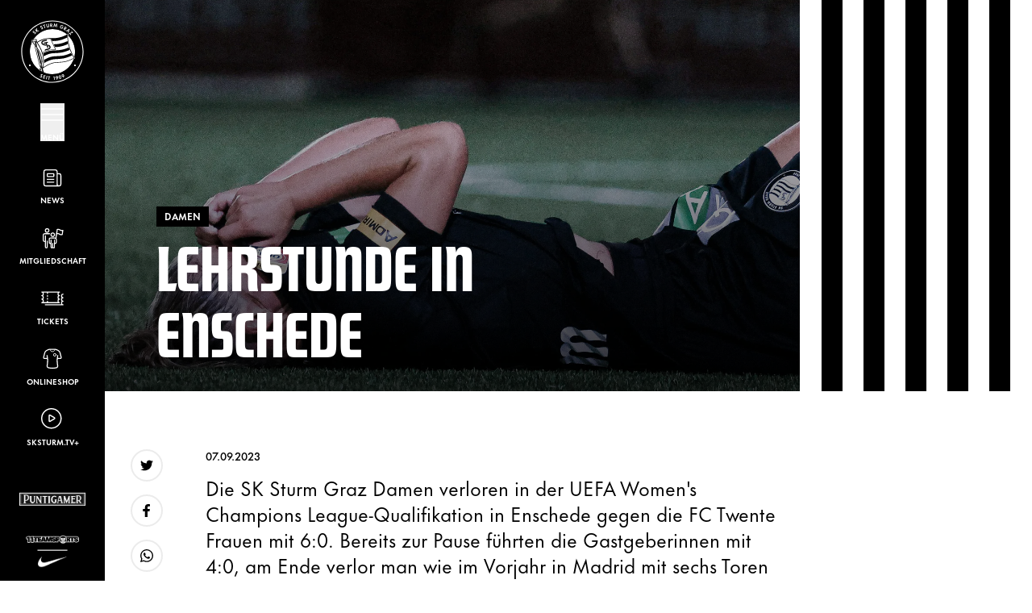

--- FILE ---
content_type: text/css
request_url: https://sksturm.at//dist/assets/app-Bzl0bFLx.css
body_size: 19000
content:
*,:before,:after{-webkit-box-sizing:border-box;box-sizing:border-box;border-width:0;border-style:solid;border-color:currentColor}:before,:after{--tw-content: ""}html,:host{line-height:1.5;-webkit-text-size-adjust:100%;-moz-tab-size:4;-o-tab-size:4;tab-size:4;font-family:FuturaNowText,sans-serif;-webkit-font-feature-settings:normal;font-feature-settings:normal;font-variation-settings:normal;-webkit-tap-highlight-color:transparent}body{margin:0;line-height:inherit}hr{height:0;color:inherit;border-top-width:1px}abbr:where([title]){-webkit-text-decoration:underline dotted;text-decoration:underline dotted}h1,h2,h3,h4,h5,h6{font-size:inherit;font-weight:inherit}a{color:inherit;text-decoration:inherit}b,strong{font-weight:bolder}code,kbd,samp,pre{font-family:ui-monospace,SFMono-Regular,Menlo,Monaco,Consolas,Liberation Mono,Courier New,monospace;-webkit-font-feature-settings:normal;font-feature-settings:normal;font-variation-settings:normal;font-size:1em}small{font-size:80%}sub,sup{font-size:75%;line-height:0;position:relative;vertical-align:baseline}sub{bottom:-.25em}sup{top:-.5em}table{text-indent:0;border-color:inherit;border-collapse:collapse}button,input,optgroup,select,textarea{font-family:inherit;-webkit-font-feature-settings:inherit;font-feature-settings:inherit;font-variation-settings:inherit;font-size:100%;font-weight:inherit;line-height:inherit;letter-spacing:inherit;color:inherit;margin:0;padding:0}button,select{text-transform:none}button,input:where([type=button]),input:where([type=reset]),input:where([type=submit]){-webkit-appearance:button;background-color:transparent;background-image:none}:-moz-focusring{outline:auto}:-moz-ui-invalid{box-shadow:none}progress{vertical-align:baseline}::-webkit-inner-spin-button,::-webkit-outer-spin-button{height:auto}[type=search]{-webkit-appearance:textfield;outline-offset:-2px}::-webkit-search-decoration{-webkit-appearance:none}::-webkit-file-upload-button{-webkit-appearance:button;font:inherit}summary{display:list-item}blockquote,dl,dd,h1,h2,h3,h4,h5,h6,hr,figure,p,pre{margin:0}fieldset{margin:0;padding:0}legend{padding:0}ol,ul,menu{list-style:none;margin:0;padding:0}dialog{padding:0}textarea{resize:vertical}input::-webkit-input-placeholder,textarea::-webkit-input-placeholder{opacity:1;color:#9ca3af}input::-moz-placeholder,textarea::-moz-placeholder{opacity:1;color:#9ca3af}input:-ms-input-placeholder,textarea:-ms-input-placeholder{opacity:1;color:#9ca3af}input::-ms-input-placeholder,textarea::-ms-input-placeholder{opacity:1;color:#9ca3af}input::placeholder,textarea::placeholder{opacity:1;color:#9ca3af}button,[role=button]{cursor:pointer}:disabled{cursor:default}img,svg,video,canvas,audio,iframe,embed,object{display:block;vertical-align:middle}img,video{max-width:100%;height:auto}[hidden]{display:none}html{scroll-behavior:smooth}body{text-rendering:optimizeLegibility;-webkit-overflow-scrolling:touch;min-height:100vh;width:100%;max-width:100%;scroll-behavior:smooth;-webkit-font-smoothing:antialiased;-moz-osx-font-smoothing:grayscale}.has-navigation body{overflow:hidden}button{font:inherit;text-transform:inherit}a{font:inherit}*,:before,:after{--tw-border-spacing-x: 0;--tw-border-spacing-y: 0;--tw-translate-x: 0;--tw-translate-y: 0;--tw-rotate: 0;--tw-skew-x: 0;--tw-skew-y: 0;--tw-scale-x: 1;--tw-scale-y: 1;--tw-pan-x: ;--tw-pan-y: ;--tw-pinch-zoom: ;--tw-scroll-snap-strictness: proximity;--tw-gradient-from-position: ;--tw-gradient-via-position: ;--tw-gradient-to-position: ;--tw-ordinal: ;--tw-slashed-zero: ;--tw-numeric-figure: ;--tw-numeric-spacing: ;--tw-numeric-fraction: ;--tw-ring-inset: ;--tw-ring-offset-width: 0px;--tw-ring-offset-color: #fff;--tw-ring-color: rgb(59 130 246 / .5);--tw-ring-offset-shadow: 0 0 #0000;--tw-ring-shadow: 0 0 #0000;--tw-shadow: 0 0 #0000;--tw-shadow-colored: 0 0 #0000;--tw-blur: ;--tw-brightness: ;--tw-contrast: ;--tw-grayscale: ;--tw-hue-rotate: ;--tw-invert: ;--tw-saturate: ;--tw-sepia: ;--tw-drop-shadow: ;--tw-backdrop-blur: ;--tw-backdrop-brightness: ;--tw-backdrop-contrast: ;--tw-backdrop-grayscale: ;--tw-backdrop-hue-rotate: ;--tw-backdrop-invert: ;--tw-backdrop-opacity: ;--tw-backdrop-saturate: ;--tw-backdrop-sepia: ;--tw-contain-size: ;--tw-contain-layout: ;--tw-contain-paint: ;--tw-contain-style: }::-ms-backdrop{--tw-border-spacing-x: 0;--tw-border-spacing-y: 0;--tw-translate-x: 0;--tw-translate-y: 0;--tw-rotate: 0;--tw-skew-x: 0;--tw-skew-y: 0;--tw-scale-x: 1;--tw-scale-y: 1;--tw-pan-x: ;--tw-pan-y: ;--tw-pinch-zoom: ;--tw-scroll-snap-strictness: proximity;--tw-gradient-from-position: ;--tw-gradient-via-position: ;--tw-gradient-to-position: ;--tw-ordinal: ;--tw-slashed-zero: ;--tw-numeric-figure: ;--tw-numeric-spacing: ;--tw-numeric-fraction: ;--tw-ring-inset: ;--tw-ring-offset-width: 0px;--tw-ring-offset-color: #fff;--tw-ring-color: rgb(59 130 246 / .5);--tw-ring-offset-shadow: 0 0 #0000;--tw-ring-shadow: 0 0 #0000;--tw-shadow: 0 0 #0000;--tw-shadow-colored: 0 0 #0000;--tw-blur: ;--tw-brightness: ;--tw-contrast: ;--tw-grayscale: ;--tw-hue-rotate: ;--tw-invert: ;--tw-saturate: ;--tw-sepia: ;--tw-drop-shadow: ;--tw-backdrop-blur: ;--tw-backdrop-brightness: ;--tw-backdrop-contrast: ;--tw-backdrop-grayscale: ;--tw-backdrop-hue-rotate: ;--tw-backdrop-invert: ;--tw-backdrop-opacity: ;--tw-backdrop-saturate: ;--tw-backdrop-sepia: ;--tw-contain-size: ;--tw-contain-layout: ;--tw-contain-paint: ;--tw-contain-style: }::backdrop{--tw-border-spacing-x: 0;--tw-border-spacing-y: 0;--tw-translate-x: 0;--tw-translate-y: 0;--tw-rotate: 0;--tw-skew-x: 0;--tw-skew-y: 0;--tw-scale-x: 1;--tw-scale-y: 1;--tw-pan-x: ;--tw-pan-y: ;--tw-pinch-zoom: ;--tw-scroll-snap-strictness: proximity;--tw-gradient-from-position: ;--tw-gradient-via-position: ;--tw-gradient-to-position: ;--tw-ordinal: ;--tw-slashed-zero: ;--tw-numeric-figure: ;--tw-numeric-spacing: ;--tw-numeric-fraction: ;--tw-ring-inset: ;--tw-ring-offset-width: 0px;--tw-ring-offset-color: #fff;--tw-ring-color: rgb(59 130 246 / .5);--tw-ring-offset-shadow: 0 0 #0000;--tw-ring-shadow: 0 0 #0000;--tw-shadow: 0 0 #0000;--tw-shadow-colored: 0 0 #0000;--tw-blur: ;--tw-brightness: ;--tw-contrast: ;--tw-grayscale: ;--tw-hue-rotate: ;--tw-invert: ;--tw-saturate: ;--tw-sepia: ;--tw-drop-shadow: ;--tw-backdrop-blur: ;--tw-backdrop-brightness: ;--tw-backdrop-contrast: ;--tw-backdrop-grayscale: ;--tw-backdrop-hue-rotate: ;--tw-backdrop-invert: ;--tw-backdrop-opacity: ;--tw-backdrop-saturate: ;--tw-backdrop-sepia: ;--tw-contain-size: ;--tw-contain-layout: ;--tw-contain-paint: ;--tw-contain-style: }@media screen{body{-webkit-font-feature-settings:"dlig" 0,"liga" 0,"lnum" 1,"kern" 1;font-feature-settings:"dlig" 0,"liga" 0,"lnum" 1,"kern" 1}}.full-width{width:calc(100vw - 40px - 1.5rem)}@media (min-width: 1280px){.full-width{width:calc(100vw - 255px - 8.33333% - 1.5rem)}}[v-cloak]{display:none}.bold-transition{--tw-translate-y: 100%;-webkit-transform:translate(var(--tw-translate-x),var(--tw-translate-y)) rotate(var(--tw-rotate)) skewX(var(--tw-skew-x)) skewY(var(--tw-skew-y)) scaleX(var(--tw-scale-x)) scaleY(var(--tw-scale-y));transform:translate(var(--tw-translate-x),var(--tw-translate-y)) rotate(var(--tw-rotate)) skew(var(--tw-skew-x)) skewY(var(--tw-skew-y)) scaleX(var(--tw-scale-x)) scaleY(var(--tw-scale-y));-webkit-transition-duration:.15s;transition-duration:.15s;-webkit-transition-timing-function:cubic-bezier(0,0,.2,1);transition-timing-function:cubic-bezier(0,0,.2,1);-webkit-transition-property:font-variation-settings;transition-property:font-variation-settings;font-variation-settings:"GRAD" .5}.bold-transition:hover{font-variation-settings:"GRAD" 1}.word-break{word-break:break-word;-webkit-hyphens:auto;-ms-hyphens:auto;hyphens:auto;-webkit-hyphenate-limit-before:5;-webkit-hyphenate-limit-after:5;-ms-hyphenate-limit-chars:10 5 5;hyphenate-limit-chars:10 5 5}.sturm-grid{position:relative;display:grid;grid-template-columns:repeat(12,minmax(0,1fr));-webkit-column-gap:1.5rem;-moz-column-gap:1.5rem;column-gap:1.5rem}.hide-scrollbar::-webkit-scrollbar{display:none}.hide-scrollbar{-ms-overflow-style:none;scrollbar-width:none}.skip-link{position:absolute;top:0;left:0;z-index:60;width:100%;background-color:rgba(0,0,0,.9);padding:.5rem 1rem;text-align:center;font-weight:500;--tw-text-opacity: 1;color:rgb(255 255 255 / var(--tw-text-opacity));-webkit-transform:translateY(-100%);transform:translateY(-100%);-webkit-transition:-webkit-transform .3s ease;transition:-webkit-transform .3s ease;transition:transform .3s ease;transition:transform .3s ease,-webkit-transform .3s ease}.skip-link:focus{-webkit-transform:translateY(0);transform:translateY(0)}.appWrapper{display:grid;min-height:100vh;grid-template-columns:1fr;grid-template-rows:minmax(56px,-webkit-max-content) 1fr;grid-template-rows:minmax(56px,max-content) 1fr;grid-template-areas:"navigation" "content" "footer"}@media (min-width: 1280px){.appWrapper{grid-template-areas:"navigation content" ". footer";grid-template-rows:1fr;grid-template-columns:130px 1fr}}.appMain{grid-area:content;overflow:hidden}.template-_pages-squadsAndPlayers-_player .appMain,.template-_pages-squadsAndPlayers-proPlayer .appMain,.template-_pages-squadsAndPlayers-_goalie .appMain,.template-_pages-squadsAndPlayers-proGoalie .appMain,.template-_pages-schedules-proTeam .appMain,.template-_pages-pages-forms .appMain{overflow:unset}.template-_tests-test .appMain{grid-row-start:1}@media (min-width: 1280px){.template-_tests-test .appMain{grid-area:content}}.appHeader{grid-area:navigation;background-color:#000;color:#fff;position:sticky;top:0;z-index:50}@media (min-width: 1280px){.appHeader{display:-webkit-box;display:-ms-flexbox;display:flex;height:100vh;-webkit-box-orient:vertical;-webkit-box-direction:normal;-ms-flex-direction:column;flex-direction:column;-webkit-box-pack:justify;-ms-flex-pack:justify;justify-content:space-between;padding:1rem}}.template-_pages-schedules-proTeam .appHeader{z-index:101}.appFooter{grid-area:footer}.template-_tests-test.has-navigation .appHeader{position:sticky;--tw-bg-opacity: 1}.navOverlay{grid-area:content;grid-template-columns:1fr;grid-template-rows:minmax(56px,-webkit-max-content) 1fr;grid-template-rows:minmax(56px,max-content) 1fr;grid-template-areas:"navigation" "content";pointer-events:none;position:fixed;left:0;top:0;z-index:40;display:grid;height:100%;width:100%}@media (min-width: 1280px){.navOverlay{grid-template-areas:"navigation content";grid-template-rows:1fr;grid-template-columns:120px 1fr}}.promotionBanner{left:0}@media (min-width: 1280px){.promotionBanner{left:130px;width:calc(100% - 130px)}}h1,h2,h3,h4,h5,h6{font-family:FuturaNowDisplay,serif;font-weight:800;text-transform:uppercase}h1{font-size:clamp(2.9859839999999993rem,calc(2.9859839999999993rem + ((2.9859839999999993 - 2.9859839999999993) * ((100vw - 20rem) / (120 - 20)))),2.9859839999999993rem);line-height:1}@media (min-width: 1280px){h1{font-size:clamp(3.583180799999999rem,calc(3.583180799999999rem + ((3.583180799999999 - 3.583180799999999) * ((100vw - 20rem) / (120 - 20)))),3.583180799999999rem);line-height:.8}}h2{font-size:clamp(2.0736rem,calc(2.0736rem + 0*(100vw - 20rem)),2.0736rem);line-height:1.1}@media (min-width: 1280px){h2{font-size:clamp(2.9859839999999993rem,calc(2.9859839999999993rem + ((2.9859839999999993 - 2.9859839999999993) * ((100vw - 20rem) / (120 - 20)))),2.9859839999999993rem);line-height:1}}h3{font-size:clamp(1.7279999999999998rem,calc(1.7279999999999998rem + ((1.7279999999999998 - 1.7279999999999998) * ((100vw - 20rem) / (120 - 20)))),1.7279999999999998rem);line-height:1.2}@media (min-width: 1280px){h3{font-size:clamp(2.4883199999999994rem,calc(2.4883199999999994rem + ((2.4883199999999994 - 2.4883199999999994) * ((100vw - 20rem) / (120 - 20)))),2.4883199999999994rem);line-height:1}}h4{font-size:clamp(1.44rem,calc(1.44rem + 0*(100vw - 20rem)),1.44rem);line-height:1.4}@media (min-width: 1280px){h4{font-size:clamp(2.0736rem,calc(2.0736rem + 0*(100vw - 20rem)),2.0736rem);line-height:1.1}}h5{font-size:clamp(1.2rem,calc(1.2rem + 0*(100vw - 20rem)),1.2rem);line-height:1.6}@media (min-width: 1280px){h5{font-size:clamp(1.7279999999999998rem,calc(1.7279999999999998rem + ((1.7279999999999998 - 1.7279999999999998) * ((100vw - 20rem) / (120 - 20)))),1.7279999999999998rem);line-height:1.2}}h6{font-size:clamp(1rem,calc(1rem + 0*(100vw - 20rem)),1rem);line-height:1.6}@media (min-width: 1280px){h6{font-size:clamp(1.44rem,calc(1.44rem + 0*(100vw - 20rem)),1.44rem);line-height:1.4}}.aspect-h-1{--tw-aspect-h: 1}.aspect-h-16{--tw-aspect-h: 16}.aspect-h-3{--tw-aspect-h: 3}.aspect-h-9{--tw-aspect-h: 9}.aspect-h-\[21\]{--tw-aspect-h: 21}.aspect-h-\[222\]{--tw-aspect-h: 222}.aspect-h-\[28\]{--tw-aspect-h: 28}.aspect-h-\[300\]{--tw-aspect-h: 300}.aspect-h-\[430\]{--tw-aspect-h: 430}.aspect-h-\[468\]{--tw-aspect-h: 468}.aspect-h-\[72\]{--tw-aspect-h: 72}.aspect-w-1{position:relative;padding-bottom:calc(var(--tw-aspect-h) / var(--tw-aspect-w) * 100%);--tw-aspect-w: 1}.aspect-w-1>*{position:absolute;height:100%;width:100%;top:0;right:0;bottom:0;left:0}.aspect-w-16{position:relative;padding-bottom:calc(var(--tw-aspect-h) / var(--tw-aspect-w) * 100%);--tw-aspect-w: 16}.aspect-w-16>*{position:absolute;height:100%;width:100%;top:0;right:0;bottom:0;left:0}.aspect-w-2{position:relative;padding-bottom:calc(var(--tw-aspect-h) / var(--tw-aspect-w) * 100%);--tw-aspect-w: 2}.aspect-w-2>*{position:absolute;height:100%;width:100%;top:0;right:0;bottom:0;left:0}.aspect-w-5{position:relative;padding-bottom:calc(var(--tw-aspect-h) / var(--tw-aspect-w) * 100%);--tw-aspect-w: 5}.aspect-w-5>*{position:absolute;height:100%;width:100%;top:0;right:0;bottom:0;left:0}.aspect-w-9{position:relative;padding-bottom:calc(var(--tw-aspect-h) / var(--tw-aspect-w) * 100%);--tw-aspect-w: 9}.aspect-w-9>*{position:absolute;height:100%;width:100%;top:0;right:0;bottom:0;left:0}.aspect-w-\[20\]{position:relative;padding-bottom:calc(var(--tw-aspect-h) / var(--tw-aspect-w) * 100%);--tw-aspect-w: 20}.aspect-w-\[20\]>*{position:absolute;height:100%;width:100%;top:0;right:0;bottom:0;left:0}.aspect-w-\[25\]{position:relative;padding-bottom:calc(var(--tw-aspect-h) / var(--tw-aspect-w) * 100%);--tw-aspect-w: 25}.aspect-w-\[25\]>*{position:absolute;height:100%;width:100%;top:0;right:0;bottom:0;left:0}.aspect-w-\[326\]{position:relative;padding-bottom:calc(var(--tw-aspect-h) / var(--tw-aspect-w) * 100%);--tw-aspect-w: 326}.aspect-w-\[326\]>*{position:absolute;height:100%;width:100%;top:0;right:0;bottom:0;left:0}.aspect-w-\[335\]{position:relative;padding-bottom:calc(var(--tw-aspect-h) / var(--tw-aspect-w) * 100%);--tw-aspect-w: 335}.aspect-w-\[335\]>*{position:absolute;height:100%;width:100%;top:0;right:0;bottom:0;left:0}.aspect-w-\[375\]{position:relative;padding-bottom:calc(var(--tw-aspect-h) / var(--tw-aspect-w) * 100%);--tw-aspect-w: 375}.aspect-w-\[375\]>*{position:absolute;height:100%;width:100%;top:0;right:0;bottom:0;left:0}.aspect-w-\[533\]{position:relative;padding-bottom:calc(var(--tw-aspect-h) / var(--tw-aspect-w) * 100%);--tw-aspect-w: 533}.aspect-w-\[533\]>*{position:absolute;height:100%;width:100%;top:0;right:0;bottom:0;left:0}.aspect-w-\[60px\]{position:relative;padding-bottom:calc(var(--tw-aspect-h) / var(--tw-aspect-w) * 100%);--tw-aspect-w: 60px}.aspect-w-\[60px\]>*{position:absolute;height:100%;width:100%;top:0;right:0;bottom:0;left:0}.\!container{width:100%!important;padding-left:1.25rem!important;padding-right:1.25rem!important;max-width:1920px!important}.container{width:100%;padding-left:1.25rem;padding-right:1.25rem;max-width:1920px}@media (min-width: 600px){.\!container{padding-left:2rem!important;padding-right:2rem!important}.container{padding-left:2rem;padding-right:2rem}}@media (min-width: 1559px){.\!container{padding-left:4rem!important;padding-right:4rem!important}.container{padding-left:4rem;padding-right:4rem}}.w-fixed-full{width:100%}@media (min-width: 1280px){.w-fixed-full{width:calc(100% - 130px)}}.container--half{max-width:960px}.container--full{width:100%;padding-left:1.25rem;padding-right:1.25rem}@media (min-width: 600px){.container--full{padding-left:2rem;padding-right:2rem}}@media (min-width: 1559px){.container--full{padding-left:4rem;padding-right:4rem}}.bg-linear-hero{background-image:-webkit-gradient(linear,left top,left bottom,from(rgba(0,0,0,0)),to(rgba(0,0,0,.8)));background-image:linear-gradient(to bottom,rgba(0,0,0,0),rgba(0,0,0,.8))}.bg-linear-slider{background-image:-webkit-gradient(linear,left top,left bottom,color-stop(25%,rgba(0,0,0,0)),to(rgba(0,0,0,1)));background-image:linear-gradient(to bottom,rgba(0,0,0,0) 25%,#000)}.s-contentBuilder{display:grid;grid-template-columns:repeat(12,minmax(0,1fr));-webkit-column-gap:1.5rem;-moz-column-gap:1.5rem;column-gap:1.5rem;padding-left:1.25rem;padding-right:1.25rem;padding-top:4rem}@media (min-width: 600px){.s-contentBuilder{padding-left:2rem;padding-right:2rem}}@media (min-width: 1559px){.s-contentBuilder{max-width:1920px;padding-left:4rem;padding-right:4rem}}.s-contentBuilder .container{padding-left:0!important;padding-right:0!important}.s-contentBuilder>*{grid-column:span 12 / span 12}.s-contentBuilder--news{padding-top:0}@media (min-width: 1024px){.s-contentBuilder--news>*{grid-column-start:2}}.s-contentBuilder--history{padding-top:0!important}.s-contentBuilder--history>div{margin-bottom:0}.s-contentBuilder--history>div:first-of-type{margin-top:0}.s-contentBuilder--history .s-image,.s-contentBuilder--history .s-imageSlider{margin-top:3rem}.s-contentBuilder--history .s-blockText{margin-top:4rem}.s-blockText h1,.s-blockText h2,.s-blockText h3,.s-blockText h4,.s-blockText h5,.s-blockText h6,.accordionItem h1,.accordionItem h2,.accordionItem h3,.accordionItem h4,.accordionItem h5,.accordionItem h6,.s-imageAndText .text h1,.s-imageAndText .text h2,.s-imageAndText .text h3,.s-imageAndText .text h4,.s-imageAndText .text h5,.s-imageAndText .text h6,#dr-privacynotice-div h1,#dr-privacynotice-div h2,#dr-privacynotice-div h3,#dr-privacynotice-div h4,#dr-privacynotice-div h5,#dr-privacynotice-div h6{font-family:FuturaNowDisplay,serif;text-transform:uppercase}.s-blockText h1:not(:first-child),.accordionItem h1:not(:first-child),.s-imageAndText .text h1:not(:first-child),#dr-privacynotice-div h1:not(:first-child){margin-top:3rem;margin-bottom:2rem}.s-blockText h1:first-child,.accordionItem h1:first-child,.s-imageAndText .text h1:first-child,#dr-privacynotice-div h1:first-child{margin-bottom:2rem}.s-blockText h2:not(:first-child),.accordionItem h2:not(:first-child),.s-imageAndText .text h2:not(:first-child),#dr-privacynotice-div h2:not(:first-child){margin-top:2.5rem;margin-bottom:1.5rem}.s-blockText h2:first-child,.accordionItem h2:first-child,.s-imageAndText .text h2:first-child,#dr-privacynotice-div h2:first-child{margin-bottom:1.5rem}.s-blockText h3:not(:first-child),.accordionItem h3:not(:first-child),.s-imageAndText .text h3:not(:first-child),#dr-privacynotice-div h3:not(:first-child){margin-top:2rem;margin-bottom:1rem}.s-blockText h3:first-child,.accordionItem h3:first-child,.s-imageAndText .text h3:first-child,#dr-privacynotice-div h3:first-child{margin-bottom:1rem}.s-blockText h4:not(:first-child),.accordionItem h4:not(:first-child),.s-imageAndText .text h4:not(:first-child),#dr-privacynotice-div h4:not(:first-child){margin-top:1.5rem;margin-bottom:1rem}.s-blockText h4:first-child,.accordionItem h4:first-child,.s-imageAndText .text h4:first-child,#dr-privacynotice-div h4:first-child{margin-bottom:1rem}.s-blockText h5:not(:first-child),.accordionItem h5:not(:first-child),.s-imageAndText .text h5:not(:first-child),#dr-privacynotice-div h5:not(:first-child){margin-top:1.25rem;margin-bottom:.75rem}.s-blockText h5:first-child,.accordionItem h5:first-child,.s-imageAndText .text h5:first-child,#dr-privacynotice-div h5:first-child{margin-bottom:.75rem}.s-blockText h6:not(:first-child),.accordionItem h6:not(:first-child),.s-imageAndText .text h6:not(:first-child),#dr-privacynotice-div h6:not(:first-child){margin-top:1rem;margin-bottom:.5rem}.s-blockText h6:first-child,.accordionItem h6:first-child,.s-imageAndText .text h6:first-child,#dr-privacynotice-div h6:first-child{margin-bottom:.5rem}.s-blockText p+p,.accordionItem p+p,.s-imageAndText .text p+p,#dr-privacynotice-div p+p{margin-top:1rem}.s-blockText center,.accordionItem center,.s-imageAndText .text center,#dr-privacynotice-div center{text-align:left!important}.s-blockText ul,.s-blockText ol,.accordionItem ul,.accordionItem ol,.s-imageAndText .text ul,.s-imageAndText .text ol,#dr-privacynotice-div ul,#dr-privacynotice-div ol{margin-bottom:1rem;margin-top:1rem;list-style-position:outside}.s-blockText ul>:not([hidden])~:not([hidden]),.s-blockText ol>:not([hidden])~:not([hidden]),.accordionItem ul>:not([hidden])~:not([hidden]),.accordionItem ol>:not([hidden])~:not([hidden]),.s-imageAndText .text ul>:not([hidden])~:not([hidden]),.s-imageAndText .text ol>:not([hidden])~:not([hidden]),#dr-privacynotice-div ul>:not([hidden])~:not([hidden]),#dr-privacynotice-div ol>:not([hidden])~:not([hidden]){--tw-space-y-reverse: 0;margin-top:calc(.5rem * calc(1 - var(--tw-space-y-reverse)));margin-bottom:calc(.5rem * var(--tw-space-y-reverse))}.s-blockText ul,.s-blockText ol,.accordionItem ul,.accordionItem ol,.s-imageAndText .text ul,.s-imageAndText .text ol,#dr-privacynotice-div ul,#dr-privacynotice-div ol{padding-left:1.5rem;font-size:clamp(1rem,calc(1rem + 0*(100vw - 20rem)),1rem);line-height:1.6}@media (min-width: 1280px){.s-blockText ul,.s-blockText ol,.accordionItem ul,.accordionItem ol,.s-imageAndText .text ul,.s-imageAndText .text ol,#dr-privacynotice-div ul,#dr-privacynotice-div ol{font-size:clamp(1.2rem,calc(1.2rem + 0*(100vw - 20rem)),1.2rem);line-height:1.6}}.s-blockText ul ul,.s-blockText ul ol,.s-blockText ol ul,.s-blockText ol ol,.accordionItem ul ul,.accordionItem ul ol,.accordionItem ol ul,.accordionItem ol ol,.s-imageAndText .text ul ul,.s-imageAndText .text ul ol,.s-imageAndText .text ol ul,.s-imageAndText .text ol ol,#dr-privacynotice-div ul ul,#dr-privacynotice-div ul ol,#dr-privacynotice-div ol ul,#dr-privacynotice-div ol ol{margin-top:1rem;margin-bottom:1rem;padding-left:2rem}.s-blockText ul,.accordionItem ul,.s-imageAndText .text ul,#dr-privacynotice-div ul{list-style-type:disc}.s-blockText ul ul,.accordionItem ul ul,.s-imageAndText .text ul ul,#dr-privacynotice-div ul ul{list-style-type:circle}.s-blockText ol,.accordionItem ol,.s-imageAndText .text ol,#dr-privacynotice-div ol{list-style-type:decimal}.s-blockText a,.accordionItem a,.s-imageAndText .text a,#dr-privacynotice-div a{border-bottom-width:2px;border-bottom-color:rgb(0 0 0 / var(--tw-border-opacity));--tw-border-opacity: .1}.s-blockText a:hover,.accordionItem a:hover,.s-imageAndText .text a:hover,#dr-privacynotice-div a:hover{--tw-border-opacity: 1}.s-blockText blockquote,.accordionItem blockquote,.s-imageAndText .text blockquote,#dr-privacynotice-div blockquote{border-left-width:4px;border-color:rgb(0 0 0 / var(--tw-border-opacity));--tw-border-opacity: .1;padding-left:1.5rem}.s-blockText pre,.accordionItem pre,.s-imageAndText .text pre,#dr-privacynotice-div pre{width:100%;border-radius:.25rem;background-color:rgb(0 0 0 / var(--tw-bg-opacity));--tw-bg-opacity: .1;padding:2rem;font-size:clamp(.8333333333333334rem,calc(.8333333333333334rem + ((.8333333333333334 - .8333333333333334) * ((100vw - 20rem) / (120 - 20)))),.8333333333333334rem);line-height:1.2}.s-blockText .c-button,.accordionItem .c-button,.s-imageAndText .text .c-button,#dr-privacynotice-div .c-button{display:inline-block;border-width:2px;border-color:transparent;--tw-bg-opacity: 1;background-color:rgb(0 0 0 / var(--tw-bg-opacity));padding:.75rem 2rem;text-align:center;font-weight:700;text-transform:uppercase;--tw-text-opacity: 1;color:rgb(255 255 255 / var(--tw-text-opacity));-webkit-transition-property:color,background-color,border-color,text-decoration-color,fill,stroke,opacity,-webkit-box-shadow,-webkit-transform,-webkit-filter,-webkit-backdrop-filter;transition-property:color,background-color,border-color,text-decoration-color,fill,stroke,opacity,-webkit-box-shadow,-webkit-transform,-webkit-filter,-webkit-backdrop-filter;transition-property:color,background-color,border-color,text-decoration-color,fill,stroke,opacity,box-shadow,transform,filter,backdrop-filter;transition-property:color,background-color,border-color,text-decoration-color,fill,stroke,opacity,box-shadow,transform,filter,backdrop-filter,-webkit-box-shadow,-webkit-transform,-webkit-filter,-webkit-backdrop-filter;-webkit-transition-timing-function:cubic-bezier(.4,0,.2,1);transition-timing-function:cubic-bezier(.4,0,.2,1);-webkit-transition-duration:.15s;transition-duration:.15s;font-size:clamp(.6944444444444445rem,calc(.6944444444444445rem + ((.6944444444444445 - .6944444444444445) * ((100vw - 20rem) / (120 - 20)))),.6944444444444445rem);line-height:1.2}.s-blockText .c-button:hover,.accordionItem .c-button:hover,.s-imageAndText .text .c-button:hover,#dr-privacynotice-div .c-button:hover{--tw-border-opacity: 1;border-color:rgb(0 0 0 / var(--tw-border-opacity));background-color:transparent;--tw-text-opacity: 1;color:rgb(0 0 0 / var(--tw-text-opacity))}.s-blockText .c-button a,.accordionItem .c-button a,.s-imageAndText .text .c-button a,#dr-privacynotice-div .c-button a{border-width:0px;text-decoration-line:none}.s-blockText .c-regularHeading,.accordionItem .c-regularHeading,.s-imageAndText .text .c-regularHeading,#dr-privacynotice-div .c-regularHeading{font-family:FuturaNowText,sans-serif;text-transform:none;font-size:clamp(1rem,calc(1rem + 0*(100vw - 20rem)),1rem);line-height:1.6}@media (min-width: 1280px){.s-blockText .c-regularHeading,.accordionItem .c-regularHeading,.s-imageAndText .text .c-regularHeading,#dr-privacynotice-div .c-regularHeading{font-size:clamp(1.2rem,calc(1.2rem + 0*(100vw - 20rem)),1.2rem);line-height:1.6}}.accordionItem ul,.accordionItem ol{margin-bottom:2rem}.accordionItem p:last-child{margin-bottom:0}.accordionItem p:not(:last-child){margin-bottom:1rem}.c-shareBar__svg{height:2.5rem;width:2.5rem}.c-shareBar__svg circle{opacity:.08;-webkit-transition-property:opacity;transition-property:opacity;-webkit-transition-timing-function:cubic-bezier(.4,0,.2,1);transition-timing-function:cubic-bezier(.4,0,.2,1);-webkit-transition-duration:.15s;transition-duration:.15s}.c-shareBar__link:hover .c-shareBar__svg circle{opacity:1}.swiper{overflow:visible;opacity:0;-webkit-transition-property:color,background-color,border-color,text-decoration-color,fill,stroke,opacity,-webkit-box-shadow,-webkit-transform,-webkit-filter,-webkit-backdrop-filter;transition-property:color,background-color,border-color,text-decoration-color,fill,stroke,opacity,-webkit-box-shadow,-webkit-transform,-webkit-filter,-webkit-backdrop-filter;transition-property:color,background-color,border-color,text-decoration-color,fill,stroke,opacity,box-shadow,transform,filter,backdrop-filter;transition-property:color,background-color,border-color,text-decoration-color,fill,stroke,opacity,box-shadow,transform,filter,backdrop-filter,-webkit-box-shadow,-webkit-transform,-webkit-filter,-webkit-backdrop-filter;-webkit-transition-timing-function:cubic-bezier(.4,0,.2,1);transition-timing-function:cubic-bezier(.4,0,.2,1);-webkit-transition-duration:.5s;transition-duration:.5s}.swiper-wrapper{display:-webkit-box;display:-ms-flexbox;display:flex;height:auto!important;width:100%}.swiper-is-destroyed{opacity:1}.swiper-is-destroyed .swiper-wrapper{display:grid;grid-template-columns:repeat(3,minmax(0,1fr));gap:1.5rem;row-gap:2rem;-webkit-transform:translate3d(0,0,0)!important;transform:translateZ(0)!important}.swiper-is-destroyed .swiper-slide{display:block!important}.swiper.swiper-initialized{opacity:1}.swiper-button-prev,.swiper-button-next{display:none;cursor:pointer;--tw-bg-opacity: 1;background-color:rgb(255 255 255 / var(--tw-bg-opacity));padding:1rem .75rem;-webkit-transition-property:color,background-color,border-color,text-decoration-color,fill,stroke,opacity,-webkit-box-shadow,-webkit-transform,-webkit-filter,-webkit-backdrop-filter;transition-property:color,background-color,border-color,text-decoration-color,fill,stroke,opacity,-webkit-box-shadow,-webkit-transform,-webkit-filter,-webkit-backdrop-filter;transition-property:color,background-color,border-color,text-decoration-color,fill,stroke,opacity,box-shadow,transform,filter,backdrop-filter;transition-property:color,background-color,border-color,text-decoration-color,fill,stroke,opacity,box-shadow,transform,filter,backdrop-filter,-webkit-box-shadow,-webkit-transform,-webkit-filter,-webkit-backdrop-filter;-webkit-transition-timing-function:cubic-bezier(.4,0,.2,1);transition-timing-function:cubic-bezier(.4,0,.2,1);-webkit-transition-duration:.15s;transition-duration:.15s}.swiper-button-prev:focus,.swiper-button-next:focus{opacity:1}.group:hover .swiper-button-prev,.group:hover .swiper-button-next{opacity:1}@media (min-width: 1024px){.swiper-button-prev,.swiper-button-next{display:block;opacity:0}}.slider--visibleNav .swiper-button-prev,.slider--visibleNav .swiper-button-next{display:block;opacity:1;--tw-shadow: 0 4px 6px -1px rgb(0 0 0 / .1), 0 2px 4px -2px rgb(0 0 0 / .1);--tw-shadow-colored: 0 4px 6px -1px var(--tw-shadow-color), 0 2px 4px -2px var(--tw-shadow-color);-webkit-box-shadow:var(--tw-ring-offset-shadow, 0 0 #0000),var(--tw-ring-shadow, 0 0 #0000),var(--tw-shadow);box-shadow:var(--tw-ring-offset-shadow, 0 0 #0000),var(--tw-ring-shadow, 0 0 #0000),var(--tw-shadow)}.swiper-button-prev.swiper-button-disabled,.swiper-button-next.swiper-button-disabled{opacity:0!important}.swiper-button-prev{left:-20px}@media (min-width: 600px){.swiper-button-prev{left:-2rem}}@media (min-width: 1559px){.swiper-button-prev{left:-4rem}}.slider--visibleNav .swiper-button-prev{left:-20px!important}@media (min-width: 600px){.slider--visibleNav .swiper-button-prev{left:-2rem!important}}@media (min-width: 1559px){.slider--visibleNav .swiper-button-prev{left:-4rem!important}}.swiper-button-next{right:-20px!important}@media (min-width: 600px){.swiper-button-next{right:-2rem!important}}@media (min-width: 1559px){.swiper-button-next{right:-4rem!important}}.swiper-pagination{position:absolute;bottom:0;display:-webkit-box;display:-ms-flexbox;display:flex;width:100%;-webkit-box-align:center;-ms-flex-align:center;align-items:center;-webkit-box-pack:center;-ms-flex-pack:center;justify-content:center;gap:.5rem;text-align:center}.swiper-pagination-bullet{display:inline-block;height:.5rem;width:.5rem;border-radius:9999px;background-color:rgb(255 255 255 / var(--tw-bg-opacity));--tw-bg-opacity: .2;-webkit-transition-property:color,background-color,border-color,text-decoration-color,fill,stroke,opacity,-webkit-box-shadow,-webkit-transform,-webkit-filter,-webkit-backdrop-filter;transition-property:color,background-color,border-color,text-decoration-color,fill,stroke,opacity,-webkit-box-shadow,-webkit-transform,-webkit-filter,-webkit-backdrop-filter;transition-property:color,background-color,border-color,text-decoration-color,fill,stroke,opacity,box-shadow,transform,filter,backdrop-filter;transition-property:color,background-color,border-color,text-decoration-color,fill,stroke,opacity,box-shadow,transform,filter,backdrop-filter,-webkit-box-shadow,-webkit-transform,-webkit-filter,-webkit-backdrop-filter;-webkit-transition-timing-function:cubic-bezier(.4,0,.2,1);transition-timing-function:cubic-bezier(.4,0,.2,1);-webkit-transition-duration:.15s;transition-duration:.15s}.swiper-pagination-bullet-active{height:.75rem;width:.75rem;--tw-bg-opacity: 1}.heroGrid{display:grid;grid-template-columns:repeat(12,minmax(0,1fr))}.fui-label,.fui-legend{margin-bottom:.5rem;display:block;font-weight:700;text-transform:uppercase;font-size:clamp(.6944444444444445rem,calc(.6944444444444445rem + ((.6944444444444445 - .6944444444444445) * ((100vw - 20rem) / (120 - 20)))),.6944444444444445rem);line-height:1.2}[type=text],[type=password],[type=email],[type=number],[type=tel],textarea{width:100%;border-width:2px;border-color:rgb(0 0 0 / var(--tw-border-opacity));--tw-border-opacity: .1;--tw-bg-opacity: 1;background-color:rgb(255 255 255 / var(--tw-bg-opacity));padding:.625rem}[type=text]:focus,[type=password]:focus,[type=email]:focus,[type=number]:focus,[type=tel]:focus,textarea:focus{--tw-border-opacity: 1;outline:2px solid transparent;outline-offset:2px}.fui-error [type=text],.fui-error [type=password],.fui-error [type=email],.fui-error [type=number],.fui-error [type=tel],.fui-error textarea{border-color:rgb(234 67 54 / var(--tw-border-opacity));--tw-border-opacity: 1}textarea{min-height:400px}@media (min-width: 1024px){textarea{min-height:250px}}[type=checkbox],[type=radio]{display:inline-block;height:.25rem;width:.25rem;-ms-flex-negative:0;flex-shrink:0;-webkit-user-select:none;-moz-user-select:none;-ms-user-select:none;user-select:none;-webkit-appearance:none;-moz-appearance:none;appearance:none;border-width:2px;border-color:rgb(0 0 0 / var(--tw-border-opacity));--tw-border-opacity: .1;--tw-bg-opacity: 1;background-color:rgb(255 255 255 / var(--tw-bg-opacity));background-position:center;background-origin:border-box;padding:0;vertical-align:middle;--tw-text-opacity: 1;color:rgb(0 0 0 / var(--tw-text-opacity))}[type=checkbox]:checked,[type=radio]:checked{--tw-border-opacity: 1;--tw-bg-opacity: 1;background-color:rgb(255 255 255 / var(--tw-bg-opacity));background-repeat:no-repeat}[type=checkbox]:focus,[type=radio]:focus{outline-width:2px;outline-offset:2px;outline-color:#000}[type=checkbox],[type=radio]{-webkit-print-color-adjust:exact;color-adjust:exact}[type=checkbox]:checked,[type=radio]:checked{background-size:100% 100%}.fui-radio{display:-webkit-box;display:-ms-flexbox;display:flex;-webkit-box-align:center;-ms-flex-align:center;align-items:center}.fui-checkbox{display:-webkit-box;display:-ms-flexbox;display:flex}.fui-checkbox-input+.fui-checkbox-label{margin-top:-.375rem}[type=checkbox]{margin-right:.5rem;height:1rem;width:1rem;border-radius:0}[type=radio]{margin-right:.5rem;height:1rem;width:1rem;border-radius:9999px;border-color:rgb(0 0 0 / var(--tw-border-opacity));--tw-border-opacity: .1;--tw-text-opacity: 1;color:rgb(0 0 0 / var(--tw-text-opacity))}[type=radio]:focus{--tw-ring-opacity: 1;--tw-ring-color: rgb(0 0 0 / var(--tw-ring-opacity))}[type=radio]:checked{background-image:url("data:image/svg+xml,%3csvg viewBox='0 0 16 16' fill='black' xmlns='http://www.w3.org/2000/svg'%3e%3ccircle cx='8' cy='8' r='3'/%3e%3c/svg%3e")}[type=checkbox]:checked{background-image:url("data:image/svg+xml,%3csvg viewBox='0 0 16 16' fill='black' xmlns='http://www.w3.org/2000/svg'%3e%3cpath d='M12.207 4.793a1 1 0 010 1.414l-5 5a1 1 0 01-1.414 0l-2-2a1 1 0 011.414-1.414L6.5 9.086l4.293-4.293a1 1 0 011.414 0z'/%3e%3c/svg%3e")}[type=checkbox]:indeterminate{background-image:url("data:image/svg+xml,%3csvg xmlns='http://www.w3.org/2000/svg' fill='none' viewBox='0 0 16 16'%3e%3cpath stroke='black' stroke-linecap='round' stroke-linejoin='round' stroke-width='2' d='M6 8h4'/%3e%3c/svg%3e");background-size:100% 100%;background-position:center;background-repeat:no-repeat}select{width:100%;-webkit-appearance:none;-moz-appearance:none;appearance:none;border-width:2px;border-color:rgb(0 0 0 / var(--tw-border-opacity));--tw-border-opacity: .1;--tw-bg-opacity: 1;background-color:rgb(255 255 255 / var(--tw-bg-opacity));background-repeat:no-repeat;padding:.625rem 2rem .625rem .625rem}select:focus{--tw-border-opacity: 1;outline:2px solid transparent;outline-offset:2px}select:active{--tw-border-opacity: 1}select{background-image:url("data:image/svg+xml,%3csvg xmlns='http://www.w3.org/2000/svg' fill='none' viewBox='0 0 20 20'%3e%3cpath stroke='%236b7280' stroke-linecap='round' stroke-linejoin='round' stroke-width='1.5' d='M6 8l4 4 4-4'/%3e%3c/svg%3e");background-position:right .5rem center;background-repeat:no-repeat;background-size:1.5em 1.5em;-webkit-print-color-adjust:exact;color-adjust:exact}.fui-error select{border-color:rgb(234 67 54 / var(--tw-border-opacity));--tw-border-opacity: 1}.fui-btn{--tw-bg-opacity: 1;background-color:rgb(0 0 0 / var(--tw-bg-opacity));padding:.75rem 2rem;font-weight:700;text-transform:uppercase;--tw-text-opacity: 1;color:rgb(255 255 255 / var(--tw-text-opacity));font-size:clamp(.6944444444444445rem,calc(.6944444444444445rem + ((.6944444444444445 - .6944444444444445) * ((100vw - 20rem) / (120 - 20)))),.6944444444444445rem);line-height:1.2}.fui-error-message{margin-top:.25rem;font-weight:700;--tw-text-opacity: 1;color:rgb(234 67 54 / var(--tw-text-opacity));font-size:clamp(.6944444444444445rem,calc(.6944444444444445rem + ((.6944444444444445 - .6944444444444445) * ((100vw - 20rem) / (120 - 20)))),.6944444444444445rem);line-height:1.2}.fui-instructions{margin-top:.25rem;font-weight:700;font-size:clamp(.6944444444444445rem,calc(.6944444444444445rem + ((.6944444444444445 - .6944444444444445) * ((100vw - 20rem) / (120 - 20)))),.6944444444444445rem);line-height:1.2}.fui-label-hidden .fui-label{display:none}.fui-page-container>:not([hidden])~:not([hidden]),.fui-rows>:not([hidden])~:not([hidden]){--tw-space-y-reverse: 0;margin-top:calc(2rem * calc(1 - var(--tw-space-y-reverse)));margin-bottom:calc(2rem * var(--tw-space-y-reverse))}.fui-row{display:-webkit-box;display:-ms-flexbox;display:flex;width:100%;-ms-flex-wrap:wrap;flex-wrap:wrap;gap:1.5rem}@media (min-width: 600px){.fui-row{-ms-flex-wrap:nowrap;flex-wrap:nowrap}}.fui-field{width:100%}.fui-layout-wrap>:not([hidden])~:not([hidden]){--tw-space-y-reverse: 0;margin-top:calc(.75rem * calc(1 - var(--tw-space-y-reverse)));margin-bottom:calc(.75rem * var(--tw-space-y-reverse))}.fui-layout-horizontal .fui-layout-wrap{display:-webkit-box;display:-ms-flexbox;display:flex;gap:1.5rem}.fui-layout-horizontal .fui-layout-wrap>:not([hidden])~:not([hidden]){--tw-space-y-reverse: 0;margin-top:calc(0px * calc(1 - var(--tw-space-y-reverse)));margin-bottom:calc(0px * var(--tw-space-y-reverse))}.fui-btn-wrapper{margin-top:3rem}.fui-group .fui-field-rows>:not([hidden])~:not([hidden]){--tw-space-y-reverse: 0;margin-top:calc(1.5rem * calc(1 - var(--tw-space-y-reverse)));margin-bottom:calc(1.5rem * var(--tw-space-y-reverse))}.fui-type-address .fui-legend{margin-bottom:1rem}.fui-type-address .fui-field-rows>:not([hidden])~:not([hidden]){--tw-space-y-reverse: 0;margin-top:calc(1.5rem * calc(1 - var(--tw-space-y-reverse)));margin-bottom:calc(1.5rem * var(--tw-space-y-reverse))}.fui-sr-only{display:none}.fvTabelle,.Opta_W.Opta_F_S_N table.Opta-Striped{width:100%}.fvTabelle .ueberschrift_tabelle,.Opta_W.Opta_F_S_N table.Opta-Striped .ueberschrift_tabelle{display:none}.fvTabelle [class*=ueberschrift],.Opta_W.Opta_F_S_N table.Opta-Striped [class*=ueberschrift]{border-bottom-width:2px;border-color:rgb(0 0 0 / var(--tw-border-opacity));--tw-border-opacity: .1;font-weight:700;text-transform:uppercase;font-size:clamp(.8333333333333334rem,calc(.8333333333333334rem + ((.8333333333333334 - .8333333333333334) * ((100vw - 20rem) / (120 - 20)))),.8333333333333334rem);line-height:1.2}.fvTabelle td,.Opta_W.Opta_F_S_N table.Opta-Striped td{padding:.5rem 1rem}.fvTabelle td:first-of-type,.Opta_W.Opta_F_S_N table.Opta-Striped td:first-of-type{padding-left:0}.fvTabelle td:last-of-type,.Opta_W.Opta_F_S_N table.Opta-Striped td:last-of-type{padding-right:0}.fvTabelle .zeile,.fvTabelle tr,.Opta_W.Opta_F_S_N table.Opta-Striped .zeile,.Opta_W.Opta_F_S_N table.Opta-Striped tr{border-bottom-width:1px!important;border-color:rgb(0 0 0 / var(--tw-border-opacity))!important;--tw-border-opacity: .1 !important;font-weight:500}.fvTabelle tr.verein8015,.Opta_W.Opta_F_S_N table.Opta-Striped tr.verein8015{font-weight:800}.Opta_W.Opta_F_S_N table.Opta-Striped .Opta-Team-199{font-weight:800!important}.Opta_W.Opta_F_S_N table.Opta-Striped tr{font-weight:500!important}.Opta_W.Opta_F_S_N table.Opta-Striped tr.Opta-highlight{font-weight:700!important}.Opta_W.Opta_F_S_N table.Opta-Striped .Opta-Record{height:auto!important}.Opta_W.Opta_F_S_N table.Opta-Striped .Opta-Record>span{height:auto!important}.Opta_W.Opta_F_S_N table.Opta-Striped th,.Opta_W.Opta_F_S_N table.Opta-Striped td:not(.Opta-Team-199){height:auto}.Opta_W.Opta_F_S_N table.Opta-Striped thead th{border:2px solid!important;border-top:0px!important;border-right:0px!important;border-left:0px!important;border-color:rgb(0 0 0 / var(--tw-border-opacity))!important;--tw-border-opacity: .1 !important;background-color:transparent;padding-bottom:.5rem;font-weight:700!important;text-transform:uppercase;font-size:clamp(.8333333333333334rem,calc(.8333333333333334rem + ((.8333333333333334 - .8333333333333334) * ((100vw - 20rem) / (120 - 20)))),.8333333333333334rem)!important;line-height:1.2!important}.Opta_W.Opta_F_S_N table.Opta-Striped tbody th{width:auto!important;background-color:transparent!important}.productLinkPins .pinElement .contentBox__left{-webkit-transform:translateX(-9.5rem);transform:translate(-9.5rem)}.productLinkPins .pinElement .contentBox__right{-webkit-transform:translateX(2.5rem);transform:translate(2.5rem)}.productLinkPins .pinElement .contentBox__bottom{-webkit-transform:translate(-3.5rem,3rem);transform:translate(-3.5rem,3rem)}.productLinkPins .pinElement .contentBox__top{-webkit-transform:translate(-3.5rem,-3rem);transform:translate(-3.5rem,-3rem)}.productLinkPins .pinElement .contentBox__top_right{-webkit-transform:translate(0,-3rem);transform:translateY(-3rem)}.productLinkPins .pinElement .contentBox__top_left{-webkit-transform:translate(-7rem,-3rem);transform:translate(-7rem,-3rem)}.productLinkPins .pinElement .contentBox__bottom_right{-webkit-transform:translate(0,3rem);transform:translateY(3rem)}.productLinkPins .pinElement .contentBox__bottom_left{-webkit-transform:translate(-7rem,3rem);transform:translate(-7rem,3rem)}.Opta{font-family:FuturaNowText,sans-serif!important;font-size:clamp(1rem,calc(1rem + 0*(100vw - 20rem)),1rem)!important;line-height:1.6!important}.Opta *{font:inherit!important}.Opta-Node circle.sturmPlayer{fill:#000!important;stroke:#000!important}.Opta-Node circle.opponentPlayer{fill:#fff!important;stroke:#fff!important}.Opta-Node circle.opponentPlayer+.Opta-JerseyNumber{fill:#000!important}@media (min-width: 1024px){.Opta .Opta-Table-Scroll table.Opta-SideScroll>tbody>tr>td:first-of-type{padding-left:0;padding-right:.5rem}.Opta .Opta-Table-Scroll table.Opta-SideScroll>tbody>tr>td:last-of-type{padding-left:1rem;padding-right:0}}.Opta-Starter .Opta-PlayerNumber{font-size:28px!important;font-weight:700!important}@media (min-width: 1024px){.Opta-Starter .Opta-PlayerNumber{font-family:FuturaNowDisplay,serif!important;font-weight:800!important}}@media (min-width: 600px){.Opta-Starter .Opta-PlayerNumber{font-size:18px!important}}@media (min-width: 1024px){.Opta-Starter .Opta-PlayerNumber{font-size:14px!important}}@media (min-width: 1280px){.Opta-Starter .Opta-PlayerNumber{font-size:18px!important}}.Opta-Starter .Opta-PlayerName{font-size:5.6px!important;display:none;-webkit-transform:translate(var(--tw-translate-x),var(--tw-translate-y)) rotate(var(--tw-rotate)) skewX(var(--tw-skew-x)) skewY(var(--tw-skew-y)) scaleX(var(--tw-scale-x)) scaleY(var(--tw-scale-y));transform:translate(var(--tw-translate-x),var(--tw-translate-y)) rotate(var(--tw-rotate)) skew(var(--tw-skew-x)) skewY(var(--tw-skew-y)) scaleX(var(--tw-scale-x)) scaleY(var(--tw-scale-y));fill:#000!important;font-weight:700!important;text-transform:uppercase;-webkit-filter:none!important;filter:none!important}@media (min-width: 600px){.Opta-Starter .Opta-PlayerName{display:block;--tw-translate-y: -.625rem;-webkit-transform:translate(var(--tw-translate-x),var(--tw-translate-y)) rotate(var(--tw-rotate)) skewX(var(--tw-skew-x)) skewY(var(--tw-skew-y)) scaleX(var(--tw-scale-x)) scaleY(var(--tw-scale-y));transform:translate(var(--tw-translate-x),var(--tw-translate-y)) rotate(var(--tw-rotate)) skew(var(--tw-skew-x)) skewY(var(--tw-skew-y)) scaleX(var(--tw-scale-x)) scaleY(var(--tw-scale-y))}}.Opta-Starter .Opta-PlayerName:last-of-type{--tw-translate-y: -.25rem;-webkit-transform:translate(var(--tw-translate-x),var(--tw-translate-y)) rotate(var(--tw-rotate)) skewX(var(--tw-skew-x)) skewY(var(--tw-skew-y)) scaleX(var(--tw-scale-x)) scaleY(var(--tw-scale-y));transform:translate(var(--tw-translate-x),var(--tw-translate-y)) rotate(var(--tw-rotate)) skew(var(--tw-skew-x)) skewY(var(--tw-skew-y)) scaleX(var(--tw-scale-x)) scaleY(var(--tw-scale-y))}@media (min-width: 600px){.Opta-Starter .Opta-PlayerName:last-of-type{--tw-translate-y: -1rem;-webkit-transform:translate(var(--tw-translate-x),var(--tw-translate-y)) rotate(var(--tw-rotate)) skewX(var(--tw-skew-x)) skewY(var(--tw-skew-y)) scaleX(var(--tw-scale-x)) scaleY(var(--tw-scale-y));transform:translate(var(--tw-translate-x),var(--tw-translate-y)) rotate(var(--tw-rotate)) skew(var(--tw-skew-x)) skewY(var(--tw-skew-y)) scaleX(var(--tw-scale-x)) scaleY(var(--tw-scale-y))}}.Opta tbody.Opta-Team:last-of-type{border-top-width:32px!important;border-style:solid;border-top-color:transparent}@media (min-width: 600px){.Opta tbody.Opta-Team:last-of-type{border-style:none!important}}.Opta table{border-collapse:collapse!important}.Opta td{padding-top:.75rem;padding-bottom:.75rem}.Opta tbody>:not([hidden])~:not([hidden]){--tw-divide-y-reverse: 0 !important;border-top-width:calc(1px * calc(1 - var(--tw-divide-y-reverse)))!important;border-bottom-width:calc(1px * var(--tw-divide-y-reverse))!important;border-style:solid!important;border-color:rgb(0 0 0 / var(--tw-divide-opacity))!important;--tw-divide-opacity: .1 !important}.Opta tbody .Opta-Shirt{font-family:FuturaNowDisplay,serif!important;font-weight:800!important;font-size:clamp(1.44rem,calc(1.44rem + 0*(100vw - 20rem)),1.44rem)!important;line-height:1.4!important}.Opta tbody .Opta-Name{font-weight:700!important;font-size:clamp(.8333333333333334rem,calc(.8333333333333334rem + ((.8333333333333334 - .8333333333333334) * ((100vw - 20rem) / (120 - 20)))),.8333333333333334rem)!important;line-height:1.2!important}.Opta tbody .Opta-Position h4{height:auto;background-color:transparent;padding-top:1rem;padding-bottom:1rem;font-weight:800!important;font-size:clamp(1.2rem,calc(1.2rem + 0*(100vw - 20rem)),1.2rem)!important;line-height:1.6!important}.Opta td{height:auto;background-color:transparent!important}.Opta .Opta-Position{padding-right:1rem!important;text-align:right}.Opta .Opta-Position abbr{font-weight:500!important}@media (min-width: 1024px){.Opta tr.Opta-Name{display:none}}.Opta tr.Opta-Name h3,.Opta tr.Opta-Position h3{height:auto;background-color:transparent;padding-top:1rem;padding-bottom:1rem}.Opta tr.Opta-Name span,.Opta tr.Opta-Position span{font-family:FuturaNowDisplay,serif!important;font-weight:800!important;font-size:clamp(1.44rem,calc(1.44rem + 0*(100vw - 20rem)),1.44rem)!important;line-height:1.4!important}.Opta .Opta-Nav{margin-bottom:.75rem;background-color:transparent!important}@media (min-width: 1024px){.Opta .Opta-Nav{margin-bottom:1.75rem}}.Opta .Opta-Nav .Opta-Overflowed,.Opta .Opta-Nav .Opta-Cf{height:auto!important}.Opta .Opta-Nav .Opta-Overflowed>:not([hidden])~:not([hidden]),.Opta .Opta-Nav .Opta-Cf>:not([hidden])~:not([hidden]){--tw-space-x-reverse: 0;margin-right:calc(1rem * var(--tw-space-x-reverse));margin-left:calc(1rem * calc(1 - var(--tw-space-x-reverse)))}.Opta .Opta-Nav .Opta-Overflowed,.Opta .Opta-Nav .Opta-Cf{background-color:transparent!important}.Opta .Opta-Nav .Opta-Overflowed:after,.Opta .Opta-Nav .Opta-Cf:after{background:url([data-uri])!important;background-position:center center;top:calc(50% - 12px)!important}.Opta .Opta-Nav .Opta-Overflowed .Opta-Overflow,.Opta .Opta-Nav .Opta-Cf .Opta-Overflow{border-top-width:1px!important;border-right-width:0px;border-style:solid;--tw-border-opacity: .2}.Opta .Opta-Nav .Opta-Overflowed li,.Opta .Opta-Nav .Opta-Cf li{border-left-width:0px;border-right-width:0px;border-bottom-width:2px!important;border-color:rgb(0 0 0 / var(--tw-border-opacity));--tw-border-opacity: .1;--tw-bg-opacity: 1;background-color:rgb(255 255 255 / var(--tw-bg-opacity))}.Opta .Opta-Nav .Opta-Overflowed li.Opta-On,.Opta .Opta-Nav .Opta-Cf li.Opta-On{--tw-border-opacity: 1}.Opta .Opta-Nav .Opta-Overflowed li a,.Opta .Opta-Nav .Opta-Cf li a{height:auto!important;background-color:transparent!important;padding-left:0;padding-right:0;padding-bottom:.5rem;font-weight:700!important;text-transform:uppercase;--tw-text-opacity: 1;color:rgb(0 0 0 / var(--tw-text-opacity));font-size:clamp(.8333333333333334rem,calc(.8333333333333334rem + ((.8333333333333334 - .8333333333333334) * ((100vw - 20rem) / (120 - 20)))),.8333333333333334rem)!important;line-height:1.2!important}.Opta .Opta-Nav .Opta-Cf:not(.Opta-Overflowed){display:-webkit-box;display:-ms-flexbox;display:flex;-webkit-box-pack:center;-ms-flex-pack:center;justify-content:center}.Opta .Opta-Stats-Bars{margin-left:auto;margin-right:auto;max-width:1089px}.Opta .Opta-Stats-Bars tbody>:not([hidden])~:not([hidden]){border-style:none!important}.Opta .Opta-Stats-Bars th{padding-top:.25rem!important}.Opta .Opta-Stats-Bars td{padding-top:0;padding-bottom:.25rem}.Opta .Opta-Stats-Bars .Opta-Outer{--tw-text-opacity: 1 !important;color:rgb(0 0 0 / var(--tw-text-opacity))!important}.Opta .Opta-Stats-Bars .Opta-Percent.Opta-Team-4lauow63npvttmvxgh2koqb0r{overflow:hidden;--tw-bg-opacity: 1 !important;background-color:rgb(0 0 0 / var(--tw-bg-opacity))!important;--tw-text-opacity: 0 !important}.Opta .Opta-Stats-Bars .Opta-Percent{background-color:rgb(0 0 0 / var(--tw-bg-opacity))!important;--tw-bg-opacity: .1 !important;color:rgb(0 0 0 / var(--tw-text-opacity))!important;--tw-text-opacity: 0 !important}.Opta .Opta-Stats-Bars-Text{font-weight:700!important;text-transform:uppercase;--tw-text-opacity: 1;color:rgb(0 0 0 / var(--tw-text-opacity));font-size:clamp(.6944444444444445rem,calc(.6944444444444445rem + ((.6944444444444445 - .6944444444444445) * ((100vw - 20rem) / (120 - 20)))),.6944444444444445rem)!important;line-height:1.2!important}.Opta_F_MP_N h3.Opta-Home,.Opta_F_MP_N h3.Opta-Away,.Opta_F_MP_N h4.Opta-Home,.Opta_F_MP_N h4.Opta-Away{margin-bottom:1rem!important;border-width:0px;background-color:transparent!important;font-family:FuturaNowDisplay,serif!important;font-weight:800!important;text-transform:uppercase;--tw-text-opacity: 1 !important;color:rgb(0 0 0 / var(--tw-text-opacity))!important;font-size:clamp(1.44rem,calc(1.44rem + 0*(100vw - 20rem)),1.44rem)!important;line-height:1.4!important}.Opta_F_MP_N h3.Opta-Home span,.Opta_F_MP_N h3.Opta-Away span,.Opta_F_MP_N h4.Opta-Home span,.Opta_F_MP_N h4.Opta-Away span{padding:0!important}.Opta_F_MP_N .Opta-Nav .Opta-Overflowed li a,.Opta_F_MP_N .Opta .Opta-Nav .Opta-Cf li a{height:auto!important;padding:0;padding-bottom:.5rem;font-size:clamp(.6944444444444445rem,calc(.6944444444444445rem + ((.6944444444444445 - .6944444444444445) * ((100vw - 20rem) / (120 - 20)))),.6944444444444445rem)!important;line-height:1.2!important}.Opta_F_MP_N .Opta-recent-form .Opta-Cf li{border-width:0px!important;--tw-bg-opacity: 1;background-color:rgb(0 0 0 / var(--tw-bg-opacity));font-family:FuturaNowText,sans-serif!important;font-weight:400!important;text-transform:none;--tw-text-opacity: 1;color:rgb(255 255 255 / var(--tw-text-opacity));font-size:clamp(1rem,calc(1rem + 0*(100vw - 20rem)),1rem)!important;line-height:1.6!important}.Opta_F_MP_N .Opta-Fixture>:not([hidden])~:not([hidden]){border-style:none!important}.Opta_F_MP_N .Opta-Fixture .Opta-Header h4{height:auto;border-bottom-width:2px!important;border-style:solid!important;border-color:rgb(0 0 0 / var(--tw-border-opacity))!important;--tw-border-opacity: .1;background-color:transparent!important;padding-bottom:.5rem!important}.Opta_F_MP_N .Opta-Fixture td.Opta-Team{width:40%!important;font-family:FuturaNowText,sans-serif!important;font-weight:700!important;text-transform:none;font-size:clamp(1rem,calc(1rem + 0*(100vw - 20rem)),1rem)!important;line-height:1.6!important}.Opta_F_MP_N .Opta-Fixture .Opta-Score>:not([hidden])~:not([hidden]){--tw-space-x-reverse: 0 !important;margin-right:calc(.25rem * var(--tw-space-x-reverse))!important;margin-left:calc(.25rem * calc(1 - var(--tw-space-x-reverse)))!important}.Opta_F_MP_N .Opta-Fixture .Opta-Score div{width:auto!important}.Opta_F_MP_N .Opta-Fixture .Opta-Score .Opta-Divider{width:auto!important;padding-left:.25rem;padding-right:.25rem}.Opta_F_MP_N .Opta-Fixture-List{margin-bottom:1rem!important}.Opta_F_MP_N .Opta-TabbedContent{background-color:transparent!important;font-family:FuturaNowDisplay,serif!important;font-weight:800!important;text-transform:uppercase;font-size:clamp(1.44rem,calc(1.44rem + 0*(100vw - 20rem)),1.44rem)!important;line-height:1.4!important}.Opta_F_MP_N .Opta-TabbedContent .Opta-MatchHeader{border-bottom-width:2px!important;border-style:solid!important;--tw-border-opacity: 1 !important;border-color:rgb(0 0 0 / var(--tw-border-opacity))!important}.Opta_F_MP_N .Opta-TabbedContent .Opta-Matchdata,.Opta_F_MP_N .Opta-TabbedContent .Opta-Team-Score{background-color:transparent!important}.Opta_F_MP_N .Opta-TabbedContent .Opta-Cf .Opta-Events li{background-color:transparent!important;font-weight:500!important;--tw-text-opacity: 1 !important;color:rgb(0 0 0 / var(--tw-text-opacity))!important;font-size:clamp(.8333333333333334rem,calc(.8333333333333334rem + ((.8333333333333334 - .8333333333333334) * ((100vw - 20rem) / (120 - 20)))),.8333333333333334rem)!important;line-height:1.2!important}.Opta_F_MP_N .Opta-TabbedContent .Opta-fixtures h3{height:auto!important;border-bottom-width:1px;border-bottom-color:rgb(0 0 0 / var(--tw-border-opacity));--tw-border-opacity: .1;background-color:transparent!important;padding-bottom:.5rem}.Opta_F_MP_N .Opta-TabbedContent .Opta-top-scorers tbody .Opta-Name{font-family:FuturaNowText,sans-serif!important;text-transform:none;font-size:clamp(.8333333333333334rem,calc(.8333333333333334rem + ((.8333333333333334 - .8333333333333334) * ((100vw - 20rem) / (120 - 20)))),.8333333333333334rem)!important;line-height:1.2!important}.Opta_F_MP_N .Opta-TabbedContent .Opta-top-scorers .Opta-Score div{--tw-bg-opacity: 1;background-color:rgb(0 0 0 / var(--tw-bg-opacity));--tw-text-opacity: 1;color:rgb(255 255 255 / var(--tw-text-opacity))}.Opta_F_MP_N .Opta-TabbedContent .Opta-top-scorers .Opta-Score .Opta-Rating{top:calc((1 / 12) * 100%);text-shadow:-1px -1px 0 #000,1px -1px 0 #000,-1px 1px 0 #000,1px 1px 0 #000}.Opta_F_MP_N .Opta-Tooltip{font-family:FuturaNowText,sans-serif!important;font-weight:700!important;font-size:clamp(.8333333333333334rem,calc(.8333333333333334rem + ((.8333333333333334 - .8333333333333334) * ((100vw - 20rem) / (120 - 20)))),.8333333333333334rem)!important;line-height:1.2!important}.Opta_F_MP_N .Opta-Tooltip h3{--tw-bg-opacity: 1 !important;background-color:rgb(0 0 0 / var(--tw-bg-opacity))!important;--tw-text-opacity: 1;color:rgb(255 255 255 / var(--tw-text-opacity))}.liveticker__commentary{position:relative}.liveticker__commentary:before{content:"";position:absolute;top:3rem;left:36px;width:1px;background-color:rgba(0,0,0,.1);height:calc(100% - 6rem)}.liveticker__commentary .Opta_W,.liveticker__commentary .Opta_W>div{background:transparent}.liveticker__commentary li{display:-webkit-box;display:-ms-flexbox;display:flex;-webkit-box-align:center;-ms-flex-align:center;align-items:center;-webkit-box-pack:start;-ms-flex-pack:start;justify-content:flex-start;background-color:transparent!important;padding-top:1rem!important;padding-bottom:1rem!important}.liveticker__commentary .Opta-Time{display:-webkit-box;display:-ms-flexbox;display:flex;height:3.5rem;width:3.5rem;-webkit-box-align:center;-ms-flex-align:center;align-items:center;-webkit-box-pack:center;-ms-flex-pack:center;justify-content:center;border-radius:9999px;border-width:1px;border-style:solid;border-color:rgb(0 0 0 / var(--tw-border-opacity));--tw-border-opacity: .1;--tw-bg-opacity: 1;background-color:rgb(255 255 255 / var(--tw-bg-opacity));padding:1rem;font-weight:700!important;font-size:clamp(.8333333333333334rem,calc(.8333333333333334rem + ((.8333333333333334 - .8333333333333334) * ((100vw - 20rem) / (120 - 20)))),.8333333333333334rem)!important;line-height:1.2!important}.liveticker__commentary .Opta-comment-VAR{display:none}.liveticker__commentary .Opta-comment{margin:0!important;-webkit-box-flex:1;-ms-flex:1 1 0%;flex:1 1 0%;padding-left:2rem}.liveticker__standings .Opta-Load{--tw-bg-opacity: 1 !important;background-color:rgb(0 0 0 / var(--tw-bg-opacity))!important;--tw-text-opacity: 1 !important;color:rgb(255 255 255 / var(--tw-text-opacity))!important}.liveticker__standings .Opta_W>div{--tw-bg-opacity: 1 !important;background-color:rgb(0 0 0 / var(--tw-bg-opacity))!important;font-weight:700!important;text-transform:uppercase!important;--tw-text-opacity: 1 !important;color:rgb(255 255 255 / var(--tw-text-opacity))!important;font-size:clamp(.6944444444444445rem,calc(.6944444444444445rem + ((.6944444444444445 - .6944444444444445) * ((100vw - 20rem) / (120 - 20)))),.6944444444444445rem)!important;line-height:1.2!important}.liveticker__standings .Opta_W>div .Opta-Team{margin-right:1rem!important;border-right-color:rgb(255 255 255 / var(--tw-border-opacity));--tw-border-opacity: .1;--tw-bg-opacity: 1 !important;background-color:rgb(0 0 0 / var(--tw-bg-opacity))!important;padding-right:1rem!important}.liveticker__standings .Opta_W>div td,.liveticker__standings .Opta_W>div th{height:auto!important;width:auto;padding-top:.5rem!important;padding-bottom:.5rem!important;padding-left:0!important;padding-right:0!important;--tw-text-opacity: 1 !important;color:rgb(255 255 255 / var(--tw-text-opacity))!important}@media (min-width: 1024px){.liveticker__standings .Opta_W>div td,.liveticker__standings .Opta_W>div th{padding-top:.25rem!important;padding-bottom:.25rem!important}}.liveticker__standings .Opta_W>div th{width:1.5rem!important}.liveticker__standings .Opta_W>div .Opta-Team-4lauow63npvttmvxgh2koqb0r.Opta-highlight .Opta-Team,.liveticker__standings .Opta_W>div .Opta-Team-4lauow63npvttmvxgh2koqb0r.Opta-highlight td,.liveticker__standings .Opta_W>div .Opta-Team-4lauow63npvttmvxgh2koqb0r.Opta-highlight th{--tw-bg-opacity: 1 !important;background-color:rgb(255 255 255 / var(--tw-bg-opacity))!important;--tw-text-opacity: 1 !important;color:rgb(0 0 0 / var(--tw-text-opacity))!important}.liveticker__fixtures .Opta-Load{--tw-bg-opacity: 1 !important;background-color:rgb(0 0 0 / var(--tw-bg-opacity))!important;--tw-text-opacity: 1 !important;color:rgb(255 255 255 / var(--tw-text-opacity))!important}.liveticker__fixtures .Opta-fixture .Opta-Even,.liveticker__fixtures .Opta-fixture .Opta-Odd,.liveticker__fixtures .Opta_W>div{--tw-bg-opacity: 1 !important;background-color:rgb(0 0 0 / var(--tw-bg-opacity))!important;font-weight:700!important;text-transform:uppercase!important;--tw-text-opacity: 1 !important;color:rgb(255 255 255 / var(--tw-text-opacity))!important;font-size:clamp(.6944444444444445rem,calc(.6944444444444445rem + ((.6944444444444445 - .6944444444444445) * ((100vw - 20rem) / (120 - 20)))),.6944444444444445rem)!important;line-height:1.2!important}.liveticker__fixtures .Opta-fixture .Opta-Even td,.liveticker__fixtures .Opta-fixture .Opta-Odd td,.liveticker__fixtures .Opta_W>div td{padding-top:.125rem;padding-bottom:.125rem}.liveticker__fixtures .Opta-fixture .Opta-Even .Opta-Score span,.liveticker__fixtures .Opta-fixture .Opta-Odd .Opta-Score span,.liveticker__fixtures .Opta_W>div .Opta-Score span{font-family:FuturaNowDisplay,serif!important;font-weight:800!important;font-size:clamp(1.7279999999999998rem,calc(1.7279999999999998rem + ((1.7279999999999998 - 1.7279999999999998) * ((100vw - 20rem) / (120 - 20)))),1.7279999999999998rem)!important;line-height:1.2!important}.newsCard .c-newsCard__text p,.newsCard .c-newsCard__text strong,.newsCard .c-newsCard__text h1,.newsCard .c-newsCard__text h2,.newsCard .c-newsCard__text h3,.newsCard .c-newsCard__text h4,.newsCard .c-newsCard__text h5,.newsCard .c-newsCard__text h6,.newsCardMedium .c-newsCard__text p,.newsCardMedium .c-newsCard__text strong,.newsCardMedium .c-newsCard__text h1,.newsCardMedium .c-newsCard__text h2,.newsCardMedium .c-newsCard__text h3,.newsCardMedium .c-newsCard__text h4,.newsCardMedium .c-newsCard__text h5,.newsCardMedium .c-newsCard__text h6,.newsCardSmall .c-newsCard__text p,.newsCardSmall .c-newsCard__text strong,.newsCardSmall .c-newsCard__text h1,.newsCardSmall .c-newsCard__text h2,.newsCardSmall .c-newsCard__text h3,.newsCardSmall .c-newsCard__text h4,.newsCardSmall .c-newsCard__text h5,.newsCardSmall .c-newsCard__text h6,.newsCardBig .c-newsCard__text p,.newsCardBig .c-newsCard__text strong,.newsCardBig .c-newsCard__text h1,.newsCardBig .c-newsCard__text h2,.newsCardBig .c-newsCard__text h3,.newsCardBig .c-newsCard__text h4,.newsCardBig .c-newsCard__text h5,.newsCardBig .c-newsCard__text h6{font-weight:400!important;font-size:clamp(1.2rem,calc(1.2rem + 0*(100vw - 20rem)),1.2rem)!important;line-height:1.6!important}.s-embed iframe{max-width:100%}.s-embed .fb_iframe_widget_fluid span{width:100%!important}.shop{position:relative}.shop:before{position:absolute;content:"";top:0;right:-1983px;width:100%;height:100%;background-color:#fff;overflow-x:hidden;z-index:10}.s-imageAndTextHistory img{height:100%;-webkit-filter:grayscale(100%);-moz-filter:grayscale(100%);-ms-filter:grayscale(100%);-o-filter:grayscale(100%);filter:grayscale(100%)}.s-moreNewsDecade figure{position:relative!important;padding-bottom:calc(var(--tw-aspect-h) / var(--tw-aspect-w) * 100%)!important;--tw-aspect-w: 3 !important}.s-moreNewsDecade figure>*{position:absolute!important;height:100%!important;width:100%!important;top:0!important;right:0!important;bottom:0!important;left:0!important}.s-moreNewsDecade figure{--tw-aspect-h: 2 !important}.error-page .text *{--tw-text-opacity: 1;color:rgb(255 255 255 / var(--tw-text-opacity))}.error-page .text h1,.error-page .text h2,.error-page .text h3,.error-page .text h4,.error-page .text h5,.error-page .text h6{font-family:FuturaNowDisplay,serif;text-transform:uppercase}.error-page .text h1{text-transform:uppercase;--tw-text-opacity: 1;color:rgb(255 255 255 / var(--tw-text-opacity));font-size:clamp(2.9859839999999993rem,calc(2.9859839999999993rem + ((2.9859839999999993 - 2.9859839999999993) * ((100vw - 20rem) / (120 - 20)))),2.9859839999999993rem);line-height:1}@media (min-width: 1280px){.error-page .text h1{font-size:clamp(5.1597803519999985rem,calc(5.1597803519999985rem + ((5.1597803519999985 - 5.1597803519999985) * ((100vw - 20rem) / (120 - 20)))),5.1597803519999985rem);line-height:1}}.error-page .text a{border-bottom-width:1px;border-bottom-color:rgb(0 0 0 / var(--tw-border-opacity));--tw-border-opacity: .1}.error-page .text a:hover{--tw-border-opacity: 1}#indicator{position:absolute;top:0;right:0;bottom:0;left:0;z-index:50;display:none;background-color:rgb(255 255 255 / var(--tw-bg-opacity));--tw-bg-opacity: .7}#indicator.htmx-request{display:block}.player{grid-template-columns:1fr;grid-template-rows:-webkit-min-content -webkit-min-content 1fr;grid-template-rows:min-content min-content 1fr;display:grid;grid-template-areas:"playerNavigation" "playerImage" "playerContent"}@media (min-width: 1024px){.player{grid-template-columns:1fr 1fr;grid-template-rows:-webkit-min-content 1fr;grid-template-rows:min-content 1fr;grid-template-areas:"playerImage playerNavigation" "playerImage playerContent"}}.c-playerNavigation{grid-area:playerNavigation}.c-playerImage{position:relative;left:0}@media (min-width: 1024px){.c-playerImage{position:sticky!important;top:0;height:100vh;grid-area:playerImage}.c-playerContent{grid-area:playerContent}}.paginatedHeroSliderGrid{--heroGridImageWidth: 1856px;display:grid;grid-template-columns:minmax(0,var(--heroGridImageWidth)) minmax(0px,1fr)}.schedule-match{display:grid;grid-template-columns:1fr;grid-template-rows:repeat(3,-webkit-max-content);grid-template-rows:repeat(3,max-content);-webkit-box-pack:center;-ms-flex-pack:center;justify-content:center;justify-items:center;grid-template-areas:"date" "match" "link"}@media (min-width: 1024px){.schedule-match{justify-items:stretch;-webkit-box-pack:justify;-ms-flex-pack:justify;justify-content:space-between;grid-template-columns:255px 1fr minmax(162px,-webkit-max-content);grid-template-columns:255px 1fr minmax(162px,max-content)}}.sr-only{position:absolute;width:1px;height:1px;padding:0;margin:-1px;overflow:hidden;clip:rect(0,0,0,0);white-space:nowrap;border-width:0}.pointer-events-none{pointer-events:none}.\!pointer-events-auto{pointer-events:auto!important}.pointer-events-auto{pointer-events:auto}.visible{visibility:visible}.invisible{visibility:hidden}.fixed{position:fixed}.absolute{position:absolute}.relative{position:relative}.sticky{position:sticky}.inset-0{top:0;right:0;bottom:0;left:0}.\!bottom-\[-1rem\]{bottom:-1rem!important}.\!bottom-\[-3\.8rem\]{bottom:-3.8rem!important}.\!left-1\/2{left:50%!important}.\!top-1\/2{top:50%!important}.-top-14{top:-3.5rem}.bottom-0{bottom:0}.bottom-2{bottom:.5rem}.bottom-auto{bottom:auto}.left-0{left:0}.left-1{left:.25rem}.left-1\/2{left:50%}.left-3{left:.75rem}.left-6{left:1.5rem}.left-auto{left:auto}.right-0{right:0}.right-2{right:.5rem}.right-5{right:1.25rem}.right-\[5\%\]{right:5%}.top-0{top:0}.top-1\/2{top:50%}.top-12{top:3rem}.top-2{top:.5rem}.top-5{top:1.25rem}.top-6{top:1.5rem}.top-auto{top:auto}.z-0{z-index:0}.z-10{z-index:10}.z-20{z-index:20}.z-30{z-index:30}.z-40{z-index:40}.z-50{z-index:50}.-order-1{-webkit-box-ordinal-group:0;-ms-flex-order:-1;order:-1}.-order-10{-webkit-box-ordinal-group:-9;-ms-flex-order:-10;order:-10}.-order-11{-webkit-box-ordinal-group:-10;-ms-flex-order:-11;order:-11}.-order-12{-webkit-box-ordinal-group:-11;-ms-flex-order:-12;order:-12}.-order-2{-webkit-box-ordinal-group:-1;-ms-flex-order:-2;order:-2}.-order-3{-webkit-box-ordinal-group:-2;-ms-flex-order:-3;order:-3}.-order-4{-webkit-box-ordinal-group:-3;-ms-flex-order:-4;order:-4}.-order-5{-webkit-box-ordinal-group:-4;-ms-flex-order:-5;order:-5}.-order-6{-webkit-box-ordinal-group:-5;-ms-flex-order:-6;order:-6}.-order-7{-webkit-box-ordinal-group:-6;-ms-flex-order:-7;order:-7}.-order-8{-webkit-box-ordinal-group:-7;-ms-flex-order:-8;order:-8}.-order-9{-webkit-box-ordinal-group:-8;-ms-flex-order:-9;order:-9}.order-1{-webkit-box-ordinal-group:2;-ms-flex-order:1;order:1}.order-10{-webkit-box-ordinal-group:11;-ms-flex-order:10;order:10}.order-11{-webkit-box-ordinal-group:12;-ms-flex-order:11;order:11}.order-12{-webkit-box-ordinal-group:13;-ms-flex-order:12;order:12}.order-2{-webkit-box-ordinal-group:3;-ms-flex-order:2;order:2}.order-3{-webkit-box-ordinal-group:4;-ms-flex-order:3;order:3}.order-4{-webkit-box-ordinal-group:5;-ms-flex-order:4;order:4}.order-5{-webkit-box-ordinal-group:6;-ms-flex-order:5;order:5}.order-6{-webkit-box-ordinal-group:7;-ms-flex-order:6;order:6}.order-7{-webkit-box-ordinal-group:8;-ms-flex-order:7;order:7}.order-8{-webkit-box-ordinal-group:9;-ms-flex-order:8;order:8}.order-9{-webkit-box-ordinal-group:10;-ms-flex-order:9;order:9}.order-first{-webkit-box-ordinal-group:-9998;-ms-flex-order:-9999;order:-9999}.col-span-1{grid-column:span 1 / span 1}.col-span-11{grid-column:span 11 / span 11}.col-span-12{grid-column:span 12 / span 12}.col-span-2{grid-column:span 2 / span 2}.col-span-3{grid-column:span 3 / span 3}.col-span-4{grid-column:span 4 / span 4}.col-span-6{grid-column:span 6 / span 6}.col-span-full{grid-column:1 / -1}.col-start-1{grid-column-start:1}.col-start-2{grid-column-start:2}.float-left{float:left}.clear-both{clear:both}.\!m-0{margin:0!important}.m-auto{margin:auto}.-mx-4{margin-left:-1rem;margin-right:-1rem}.-mx-5{margin-left:-1.25rem;margin-right:-1.25rem}.-mx-6{margin-left:-1.5rem;margin-right:-1.5rem}.-mx-8{margin-left:-2rem;margin-right:-2rem}.-my-2{margin-top:-.5rem;margin-bottom:-.5rem}.mx-auto{margin-left:auto;margin-right:auto}.my-8{margin-top:2rem;margin-bottom:2rem}.\!mb-0{margin-bottom:0!important}.\!mb-20{margin-bottom:5rem!important}.\!mt-0{margin-top:0!important}.-mb-10{margin-bottom:-2.5rem}.-ml-5{margin-left:-1.25rem}.-mr-10{margin-right:-2.5rem}.-mr-5{margin-right:-1.25rem}.-mr-6{margin-right:-1.5rem}.-mr-8{margin-right:-2rem}.-mt-10{margin-top:-2.5rem}.-mt-8{margin-top:-2rem}.mb-0{margin-bottom:0}.mb-0\.5{margin-bottom:.125rem}.mb-1{margin-bottom:.25rem}.mb-10{margin-bottom:2.5rem}.mb-12{margin-bottom:3rem}.mb-16{margin-bottom:4rem}.mb-2{margin-bottom:.5rem}.mb-20{margin-bottom:5rem}.mb-24{margin-bottom:6rem}.mb-3{margin-bottom:.75rem}.mb-36{margin-bottom:9rem}.mb-4{margin-bottom:1rem}.mb-5{margin-bottom:1.25rem}.mb-6{margin-bottom:1.5rem}.mb-8{margin-bottom:2rem}.mb-9{margin-bottom:2.25rem}.mb-\[2px\]{margin-bottom:2px}.ml-2{margin-left:.5rem}.ml-4{margin-left:1rem}.ml-5{margin-left:1.25rem}.ml-\[-20px\]{margin-left:-20px}.ml-auto{margin-left:auto}.mr-1{margin-right:.25rem}.mr-10{margin-right:2.5rem}.mr-2{margin-right:.5rem}.mr-3{margin-right:.75rem}.mr-5{margin-right:1.25rem}.mr-\[-20px\]{margin-right:-20px}.mr-auto{margin-right:auto}.mt-0{margin-top:0}.mt-0\.5{margin-top:.125rem}.mt-1{margin-top:.25rem}.mt-1\.5{margin-top:.375rem}.mt-10{margin-top:2.5rem}.mt-12{margin-top:3rem}.mt-16{margin-top:4rem}.mt-2{margin-top:.5rem}.mt-3{margin-top:.75rem}.mt-4{margin-top:1rem}.mt-5{margin-top:1.25rem}.mt-6{margin-top:1.5rem}.mt-8{margin-top:2rem}.mt-auto{margin-top:auto}.block{display:block}.inline-block{display:inline-block}.inline{display:inline}.flex{display:-webkit-box;display:-ms-flexbox;display:flex}.\!inline-flex{display:-webkit-inline-box!important;display:-ms-inline-flexbox!important;display:inline-flex!important}.inline-flex{display:-webkit-inline-box;display:-ms-inline-flexbox;display:inline-flex}.table{display:table}.grid{display:grid}.hidden{display:none}.aspect-16{aspect-ratio:16}.aspect-9{aspect-ratio:9}.aspect-\[1\]{aspect-ratio:1}.\!h-0{height:0px!important}.\!h-12{height:3rem!important}.\!h-\[170px\]{height:170px!important}.\!h-\[468px\]{height:468px!important}.\!h-full{height:100%!important}.h-0{height:0px}.h-1{height:.25rem}.h-1\/2{height:50%}.h-10{height:2.5rem}.h-20{height:5rem}.h-24{height:6rem}.h-3{height:.75rem}.h-4{height:1rem}.h-5{height:1.25rem}.h-6{height:1.5rem}.h-7{height:1.75rem}.h-8{height:2rem}.h-\[120px\]{height:120px}.h-\[190px\]{height:190px}.h-\[3px\]{height:3px}.h-\[468px\]{height:468px}.h-\[50px\]{height:50px}.h-\[56px\]{height:56px}.h-\[6\%\]{height:6%}.h-\[72px\]{height:72px}.h-\[80vh\]{height:80vh}.h-\[94\%\]{height:94%}.h-auto{height:auto}.h-full{height:100%}.h-screen{height:100vh}.\!min-h-0{min-height:0px!important}.min-h-\[150px\]{min-height:150px}.min-h-\[200px\]{min-height:200px}.min-h-screen{min-height:100vh}.\!w-1\/3{width:33.333333%!important}.\!w-10\/12{width:83.333333%!important}.\!w-12{width:3rem!important}.\!w-8{width:2rem!important}.\!w-\[150px\]{width:150px!important}.\!w-\[45\%\]{width:45%!important}.\!w-auto{width:auto!important}.\!w-screen{width:100vw!important}.w-1\/2{width:50%}.w-1\/3{width:33.333333%}.w-1\/4{width:25%}.w-1\/6{width:16.666667%}.w-10{width:2.5rem}.w-10\/12{width:83.333333%}.w-14{width:3.5rem}.w-2\/6{width:33.333333%}.w-20{width:5rem}.w-24{width:6rem}.w-28{width:7rem}.w-3{width:.75rem}.w-3\/4{width:75%}.w-36{width:9rem}.w-4{width:1rem}.w-4\/6{width:66.666667%}.w-5{width:1.25rem}.w-6{width:1.5rem}.w-7{width:1.75rem}.w-8{width:2rem}.w-80{width:20rem}.w-\[114px\]{width:114px}.w-\[120px\]{width:120px}.w-\[140px\]{width:140px}.w-\[243px\]{width:243px}.w-\[25\%\]{width:25%}.w-\[28px\]{width:28px}.w-\[34px\]{width:34px}.w-\[56px\]{width:56px}.w-\[60px\]{width:60px}.w-\[9\.08\%\]{width:9.08%}.w-\[9\.1\%\]{width:9.1%}.w-\[var\(--slideWidth\)\]{width:var(--slideWidth)}.w-auto{width:auto}.w-full{width:100%}.w-screen{width:100vw}.min-w-\[140px\]{min-width:140px}.min-w-full{min-width:100%}.max-w-4xl{max-width:56rem}.max-w-80{max-width:20rem}.max-w-\[112px\]{max-width:112px}.max-w-\[150px\]{max-width:150px}.max-w-\[160px\]{max-width:160px}.max-w-\[20rem\]{max-width:20rem}.max-w-\[246px\]{max-width:246px}.max-w-\[26\.38\%\]{max-width:26.38%}.max-w-\[300px\]{max-width:300px}.max-w-\[730px\]{max-width:730px}.max-w-\[80px\]{max-width:80px}.max-w-\[82px\]{max-width:82px}.max-w-\[83\.32\%\]{max-width:83.32%}.max-w-\[900px\]{max-width:900px}.max-w-fit{max-width:-webkit-fit-content;max-width:-moz-fit-content;max-width:fit-content}.max-w-full{max-width:100%}.max-w-screen-md{max-width:1024px}.\!flex-1{-webkit-box-flex:1!important;-ms-flex:1 1 0%!important;flex:1 1 0%!important}.flex-1{-webkit-box-flex:1;-ms-flex:1 1 0%;flex:1 1 0%}.flex-auto{-webkit-box-flex:1;-ms-flex:1 1 auto;flex:1 1 auto}.\!flex-shrink{-ms-flex-negative:1!important;flex-shrink:1!important}.flex-shrink-0,.shrink-0{-ms-flex-negative:0;flex-shrink:0}.flex-grow{-webkit-box-flex:1;-ms-flex-positive:1;flex-grow:1}.flex-grow-0{-webkit-box-flex:0;-ms-flex-positive:0;flex-grow:0}.grow{-webkit-box-flex:1;-ms-flex-positive:1;flex-grow:1}.basis-auto{-ms-flex-preferred-size:auto;flex-basis:auto}.origin-\[center_right\]{-webkit-transform-origin:center right;transform-origin:center right}.origin-right{-webkit-transform-origin:right;transform-origin:right}.-translate-x-1\/2{--tw-translate-x: -50%;-webkit-transform:translate(var(--tw-translate-x),var(--tw-translate-y)) rotate(var(--tw-rotate)) skewX(var(--tw-skew-x)) skewY(var(--tw-skew-y)) scaleX(var(--tw-scale-x)) scaleY(var(--tw-scale-y));transform:translate(var(--tw-translate-x),var(--tw-translate-y)) rotate(var(--tw-rotate)) skew(var(--tw-skew-x)) skewY(var(--tw-skew-y)) scaleX(var(--tw-scale-x)) scaleY(var(--tw-scale-y))}.-translate-x-\[50px\]{--tw-translate-x: -50px;-webkit-transform:translate(var(--tw-translate-x),var(--tw-translate-y)) rotate(var(--tw-rotate)) skewX(var(--tw-skew-x)) skewY(var(--tw-skew-y)) scaleX(var(--tw-scale-x)) scaleY(var(--tw-scale-y));transform:translate(var(--tw-translate-x),var(--tw-translate-y)) rotate(var(--tw-rotate)) skew(var(--tw-skew-x)) skewY(var(--tw-skew-y)) scaleX(var(--tw-scale-x)) scaleY(var(--tw-scale-y))}.-translate-y-1\/2{--tw-translate-y: -50%;-webkit-transform:translate(var(--tw-translate-x),var(--tw-translate-y)) rotate(var(--tw-rotate)) skewX(var(--tw-skew-x)) skewY(var(--tw-skew-y)) scaleX(var(--tw-scale-x)) scaleY(var(--tw-scale-y));transform:translate(var(--tw-translate-x),var(--tw-translate-y)) rotate(var(--tw-rotate)) skew(var(--tw-skew-x)) skewY(var(--tw-skew-y)) scaleX(var(--tw-scale-x)) scaleY(var(--tw-scale-y))}.translate-x-\[-3px\]{--tw-translate-x: -3px;-webkit-transform:translate(var(--tw-translate-x),var(--tw-translate-y)) rotate(var(--tw-rotate)) skewX(var(--tw-skew-x)) skewY(var(--tw-skew-y)) scaleX(var(--tw-scale-x)) scaleY(var(--tw-scale-y));transform:translate(var(--tw-translate-x),var(--tw-translate-y)) rotate(var(--tw-rotate)) skew(var(--tw-skew-x)) skewY(var(--tw-skew-y)) scaleX(var(--tw-scale-x)) scaleY(var(--tw-scale-y))}.translate-x-\[-400\%\]{--tw-translate-x: -400%;-webkit-transform:translate(var(--tw-translate-x),var(--tw-translate-y)) rotate(var(--tw-rotate)) skewX(var(--tw-skew-x)) skewY(var(--tw-skew-y)) scaleX(var(--tw-scale-x)) scaleY(var(--tw-scale-y));transform:translate(var(--tw-translate-x),var(--tw-translate-y)) rotate(var(--tw-rotate)) skew(var(--tw-skew-x)) skewY(var(--tw-skew-y)) scaleX(var(--tw-scale-x)) scaleY(var(--tw-scale-y))}.translate-x-full{--tw-translate-x: 100%;-webkit-transform:translate(var(--tw-translate-x),var(--tw-translate-y)) rotate(var(--tw-rotate)) skewX(var(--tw-skew-x)) skewY(var(--tw-skew-y)) scaleX(var(--tw-scale-x)) scaleY(var(--tw-scale-y));transform:translate(var(--tw-translate-x),var(--tw-translate-y)) rotate(var(--tw-rotate)) skew(var(--tw-skew-x)) skewY(var(--tw-skew-y)) scaleX(var(--tw-scale-x)) scaleY(var(--tw-scale-y))}.translate-y-full{--tw-translate-y: 100%;-webkit-transform:translate(var(--tw-translate-x),var(--tw-translate-y)) rotate(var(--tw-rotate)) skewX(var(--tw-skew-x)) skewY(var(--tw-skew-y)) scaleX(var(--tw-scale-x)) scaleY(var(--tw-scale-y));transform:translate(var(--tw-translate-x),var(--tw-translate-y)) rotate(var(--tw-rotate)) skew(var(--tw-skew-x)) skewY(var(--tw-skew-y)) scaleX(var(--tw-scale-x)) scaleY(var(--tw-scale-y))}.-rotate-90{--tw-rotate: -90deg;-webkit-transform:translate(var(--tw-translate-x),var(--tw-translate-y)) rotate(var(--tw-rotate)) skewX(var(--tw-skew-x)) skewY(var(--tw-skew-y)) scaleX(var(--tw-scale-x)) scaleY(var(--tw-scale-y));transform:translate(var(--tw-translate-x),var(--tw-translate-y)) rotate(var(--tw-rotate)) skew(var(--tw-skew-x)) skewY(var(--tw-skew-y)) scaleX(var(--tw-scale-x)) scaleY(var(--tw-scale-y))}.rotate-180{--tw-rotate: 180deg;-webkit-transform:translate(var(--tw-translate-x),var(--tw-translate-y)) rotate(var(--tw-rotate)) skewX(var(--tw-skew-x)) skewY(var(--tw-skew-y)) scaleX(var(--tw-scale-x)) scaleY(var(--tw-scale-y));transform:translate(var(--tw-translate-x),var(--tw-translate-y)) rotate(var(--tw-rotate)) skew(var(--tw-skew-x)) skewY(var(--tw-skew-y)) scaleX(var(--tw-scale-x)) scaleY(var(--tw-scale-y))}.rotate-90{--tw-rotate: 90deg;-webkit-transform:translate(var(--tw-translate-x),var(--tw-translate-y)) rotate(var(--tw-rotate)) skewX(var(--tw-skew-x)) skewY(var(--tw-skew-y)) scaleX(var(--tw-scale-x)) scaleY(var(--tw-scale-y));transform:translate(var(--tw-translate-x),var(--tw-translate-y)) rotate(var(--tw-rotate)) skew(var(--tw-skew-x)) skewY(var(--tw-skew-y)) scaleX(var(--tw-scale-x)) scaleY(var(--tw-scale-y))}.scale-75{--tw-scale-x: .75;--tw-scale-y: .75;-webkit-transform:translate(var(--tw-translate-x),var(--tw-translate-y)) rotate(var(--tw-rotate)) skewX(var(--tw-skew-x)) skewY(var(--tw-skew-y)) scaleX(var(--tw-scale-x)) scaleY(var(--tw-scale-y));transform:translate(var(--tw-translate-x),var(--tw-translate-y)) rotate(var(--tw-rotate)) skew(var(--tw-skew-x)) skewY(var(--tw-skew-y)) scaleX(var(--tw-scale-x)) scaleY(var(--tw-scale-y))}.scale-x-\[4\]{--tw-scale-x: 4;-webkit-transform:translate(var(--tw-translate-x),var(--tw-translate-y)) rotate(var(--tw-rotate)) skewX(var(--tw-skew-x)) skewY(var(--tw-skew-y)) scaleX(var(--tw-scale-x)) scaleY(var(--tw-scale-y));transform:translate(var(--tw-translate-x),var(--tw-translate-y)) rotate(var(--tw-rotate)) skew(var(--tw-skew-x)) skewY(var(--tw-skew-y)) scaleX(var(--tw-scale-x)) scaleY(var(--tw-scale-y))}.transform{-webkit-transform:translate(var(--tw-translate-x),var(--tw-translate-y)) rotate(var(--tw-rotate)) skewX(var(--tw-skew-x)) skewY(var(--tw-skew-y)) scaleX(var(--tw-scale-x)) scaleY(var(--tw-scale-y));transform:translate(var(--tw-translate-x),var(--tw-translate-y)) rotate(var(--tw-rotate)) skew(var(--tw-skew-x)) skewY(var(--tw-skew-y)) scaleX(var(--tw-scale-x)) scaleY(var(--tw-scale-y))}.cursor-pointer{cursor:pointer}.cursor-wait{cursor:wait}.resize{resize:both}.auto-rows-fr{grid-auto-rows:minmax(0,1fr)}.grid-cols-1{grid-template-columns:repeat(1,minmax(0,1fr))}.grid-cols-12{grid-template-columns:repeat(12,minmax(0,1fr))}.grid-cols-2{grid-template-columns:repeat(2,minmax(0,1fr))}.grid-cols-3{grid-template-columns:repeat(3,minmax(0,1fr))}.grid-cols-6{grid-template-columns:repeat(6,minmax(0,1fr))}.flex-row{-webkit-box-orient:horizontal;-webkit-box-direction:normal;-ms-flex-direction:row;flex-direction:row}.flex-row-reverse{-webkit-box-orient:horizontal;-webkit-box-direction:reverse;-ms-flex-direction:row-reverse;flex-direction:row-reverse}.flex-col{-webkit-box-orient:vertical;-webkit-box-direction:normal;-ms-flex-direction:column;flex-direction:column}.flex-wrap{-ms-flex-wrap:wrap;flex-wrap:wrap}.content-center{-ms-flex-line-pack:center;align-content:center}.items-start{-webkit-box-align:start;-ms-flex-align:start;align-items:flex-start}.items-end{-webkit-box-align:end;-ms-flex-align:end;align-items:flex-end}.items-center{-webkit-box-align:center;-ms-flex-align:center;align-items:center}.\!justify-start{-webkit-box-pack:start!important;-ms-flex-pack:start!important;justify-content:flex-start!important}.justify-start{-webkit-box-pack:start;-ms-flex-pack:start;justify-content:flex-start}.justify-end{-webkit-box-pack:end;-ms-flex-pack:end;justify-content:flex-end}.justify-center{-webkit-box-pack:center;-ms-flex-pack:center;justify-content:center}.\!justify-between{-webkit-box-pack:justify!important;-ms-flex-pack:justify!important;justify-content:space-between!important}.justify-between{-webkit-box-pack:justify;-ms-flex-pack:justify;justify-content:space-between}.justify-around{-ms-flex-pack:distribute;justify-content:space-around}.\!gap-0{gap:0px!important}.gap-0{gap:0px}.gap-0\.5{gap:.125rem}.gap-1{gap:.25rem}.gap-2{gap:.5rem}.gap-4{gap:1rem}.gap-5{gap:1.25rem}.gap-6{gap:1.5rem}.gap-x-3{-webkit-column-gap:.75rem;-moz-column-gap:.75rem;column-gap:.75rem}.gap-x-5{-webkit-column-gap:1.25rem;-moz-column-gap:1.25rem;column-gap:1.25rem}.gap-x-6{-webkit-column-gap:1.5rem;-moz-column-gap:1.5rem;column-gap:1.5rem}.gap-y-1{row-gap:.25rem}.gap-y-10{row-gap:2.5rem}.gap-y-2{row-gap:.5rem}.gap-y-5{row-gap:1.25rem}.gap-y-8{row-gap:2rem}.space-x-1>:not([hidden])~:not([hidden]){--tw-space-x-reverse: 0;margin-right:calc(.25rem * var(--tw-space-x-reverse));margin-left:calc(.25rem * calc(1 - var(--tw-space-x-reverse)))}.space-x-1\.5>:not([hidden])~:not([hidden]){--tw-space-x-reverse: 0;margin-right:calc(.375rem * var(--tw-space-x-reverse));margin-left:calc(.375rem * calc(1 - var(--tw-space-x-reverse)))}.space-x-2>:not([hidden])~:not([hidden]){--tw-space-x-reverse: 0;margin-right:calc(.5rem * var(--tw-space-x-reverse));margin-left:calc(.5rem * calc(1 - var(--tw-space-x-reverse)))}.space-x-4>:not([hidden])~:not([hidden]){--tw-space-x-reverse: 0;margin-right:calc(1rem * var(--tw-space-x-reverse));margin-left:calc(1rem * calc(1 - var(--tw-space-x-reverse)))}.space-y-1>:not([hidden])~:not([hidden]){--tw-space-y-reverse: 0;margin-top:calc(.25rem * calc(1 - var(--tw-space-y-reverse)));margin-bottom:calc(.25rem * var(--tw-space-y-reverse))}.space-y-1\.5>:not([hidden])~:not([hidden]){--tw-space-y-reverse: 0;margin-top:calc(.375rem * calc(1 - var(--tw-space-y-reverse)));margin-bottom:calc(.375rem * var(--tw-space-y-reverse))}.space-y-10>:not([hidden])~:not([hidden]){--tw-space-y-reverse: 0;margin-top:calc(2.5rem * calc(1 - var(--tw-space-y-reverse)));margin-bottom:calc(2.5rem * var(--tw-space-y-reverse))}.space-y-12>:not([hidden])~:not([hidden]){--tw-space-y-reverse: 0;margin-top:calc(3rem * calc(1 - var(--tw-space-y-reverse)));margin-bottom:calc(3rem * var(--tw-space-y-reverse))}.space-y-2>:not([hidden])~:not([hidden]){--tw-space-y-reverse: 0;margin-top:calc(.5rem * calc(1 - var(--tw-space-y-reverse)));margin-bottom:calc(.5rem * var(--tw-space-y-reverse))}.space-y-3>:not([hidden])~:not([hidden]){--tw-space-y-reverse: 0;margin-top:calc(.75rem * calc(1 - var(--tw-space-y-reverse)));margin-bottom:calc(.75rem * var(--tw-space-y-reverse))}.space-y-4>:not([hidden])~:not([hidden]){--tw-space-y-reverse: 0;margin-top:calc(1rem * calc(1 - var(--tw-space-y-reverse)));margin-bottom:calc(1rem * var(--tw-space-y-reverse))}.space-y-5>:not([hidden])~:not([hidden]){--tw-space-y-reverse: 0;margin-top:calc(1.25rem * calc(1 - var(--tw-space-y-reverse)));margin-bottom:calc(1.25rem * var(--tw-space-y-reverse))}.space-y-6>:not([hidden])~:not([hidden]){--tw-space-y-reverse: 0;margin-top:calc(1.5rem * calc(1 - var(--tw-space-y-reverse)));margin-bottom:calc(1.5rem * var(--tw-space-y-reverse))}.space-y-7>:not([hidden])~:not([hidden]){--tw-space-y-reverse: 0;margin-top:calc(1.75rem * calc(1 - var(--tw-space-y-reverse)));margin-bottom:calc(1.75rem * var(--tw-space-y-reverse))}.space-y-8>:not([hidden])~:not([hidden]){--tw-space-y-reverse: 0;margin-top:calc(2rem * calc(1 - var(--tw-space-y-reverse)));margin-bottom:calc(2rem * var(--tw-space-y-reverse))}.divide-y-2>:not([hidden])~:not([hidden]){--tw-divide-y-reverse: 0;border-top-width:calc(2px * calc(1 - var(--tw-divide-y-reverse)));border-bottom-width:calc(2px * var(--tw-divide-y-reverse))}.divide-black>:not([hidden])~:not([hidden]){--tw-divide-opacity: 1;border-color:rgb(0 0 0 / var(--tw-divide-opacity))}.divide-opacity-\[0\.08\]>:not([hidden])~:not([hidden]){--tw-divide-opacity: .08}.self-start{-ms-flex-item-align:start;align-self:flex-start}.\!self-center{-ms-flex-item-align:center!important;align-self:center!important}.self-center{-ms-flex-item-align:center;align-self:center}.self-baseline{-ms-flex-item-align:baseline;align-self:baseline}.\!overflow-hidden{overflow:hidden!important}.overflow-hidden{overflow:hidden}.\!overflow-visible{overflow:visible!important}.overflow-scroll{overflow:scroll}.overflow-x-auto{overflow-x:auto}.overflow-y-scroll{overflow-y:scroll}.whitespace-nowrap{white-space:nowrap}.text-nowrap{text-wrap:nowrap}.text-balance{text-wrap:balance}.rounded-full{border-radius:9999px}.border{border-width:1px}.border-0{border-width:0px}.border-2{border-width:2px}.border-4{border-width:4px}.border-8{border-width:8px}.border-\[2px\]{border-width:2px}.border-b{border-bottom-width:1px}.border-b-2{border-bottom-width:2px}.border-b-4{border-bottom-width:4px}.border-l{border-left-width:1px}.border-t{border-top-width:1px}.border-t-2{border-top-width:2px}.border-\[\#FFFFFF66\]{border-color:rgba(255,255,255,.4)}.border-black{--tw-border-opacity: 1;border-color:rgb(0 0 0 / var(--tw-border-opacity))}.border-black\/08{border-color:rgba(0,0,0,.08)}.border-white{--tw-border-opacity: 1;border-color:rgb(255 255 255 / var(--tw-border-opacity))}.border-white\/\[\.16\]{border-color:rgba(255,255,255,.16)}.border-l-white{--tw-border-opacity: 1;border-left-color:rgb(255 255 255 / var(--tw-border-opacity))}.border-opacity-0{--tw-border-opacity: 0}.border-opacity-04{--tw-border-opacity: .04}.border-opacity-08{--tw-border-opacity: .08}.border-opacity-10{--tw-border-opacity: .1}.border-opacity-100{--tw-border-opacity: 1}.border-opacity-20{--tw-border-opacity: .2}.border-opacity-\[0\.04\]{--tw-border-opacity: .04}.bg-\[\#00000066\]{background-color:rgba(0,0,0,.4)}.bg-\[\#323232\]{--tw-bg-opacity: 1;background-color:rgb(50 50 50 / var(--tw-bg-opacity))}.bg-black{--tw-bg-opacity: 1;background-color:rgb(0 0 0 / var(--tw-bg-opacity))}.bg-white{--tw-bg-opacity: 1;background-color:rgb(255 255 255 / var(--tw-bg-opacity))}.\!bg-opacity-50{--tw-bg-opacity: .5 !important}.bg-opacity-0{--tw-bg-opacity: 0}.bg-opacity-10{--tw-bg-opacity: .1}.bg-\[url\(\"\/dist\/images\/bitmap\/magazine-background\.png\"\)\]{background-image:url(/dist/images/bitmap/magazine-background.png)}.bg-gradient-to-l{background-image:-webkit-gradient(linear,right top,left top,from(var(--tw-gradient-stops)));background-image:linear-gradient(to left,var(--tw-gradient-stops))}.bg-gradient-to-r{background-image:-webkit-gradient(linear,left top,right top,from(var(--tw-gradient-stops)));background-image:linear-gradient(to right,var(--tw-gradient-stops))}.from-black{--tw-gradient-from: #000 var(--tw-gradient-from-position);--tw-gradient-to: rgb(0 0 0 / 0) var(--tw-gradient-to-position);--tw-gradient-stops: var(--tw-gradient-from), var(--tw-gradient-to)}.from-gray{--tw-gradient-from: rgb(23,23,23) var(--tw-gradient-from-position);--tw-gradient-to: rgb(23 23 23 / 0) var(--tw-gradient-to-position);--tw-gradient-stops: var(--tw-gradient-from), var(--tw-gradient-to)}.from-white{--tw-gradient-from: #fff var(--tw-gradient-from-position);--tw-gradient-to: rgb(255 255 255 / 0) var(--tw-gradient-to-position);--tw-gradient-stops: var(--tw-gradient-from), var(--tw-gradient-to)}.to-transparent{--tw-gradient-to: transparent var(--tw-gradient-to-position)}.bg-contain{background-size:contain}.bg-cover{background-size:cover}.bg-center{background-position:center}.bg-no-repeat{background-repeat:no-repeat}.object-contain{-o-object-fit:contain;object-fit:contain}.object-cover{-o-object-fit:cover;object-fit:cover}.\!object-left{-o-object-position:left!important;object-position:left!important}.\!p-0{padding:0!important}.p-2{padding:.5rem}.p-3{padding:.75rem}.p-4{padding:1rem}.p-5{padding:1.25rem}.p-6{padding:1.5rem}.p-8{padding:2rem}.\!px-0{padding-left:0!important;padding-right:0!important}.px-10{padding-left:2.5rem;padding-right:2.5rem}.px-16{padding-left:4rem;padding-right:4rem}.px-2{padding-left:.5rem;padding-right:.5rem}.px-2\/12{padding-left:calc((2 / 12) * 100%);padding-right:calc((2 / 12) * 100%)}.px-3{padding-left:.75rem;padding-right:.75rem}.px-5{padding-left:1.25rem;padding-right:1.25rem}.px-6{padding-left:1.5rem;padding-right:1.5rem}.px-8{padding-left:2rem;padding-right:2rem}.py-1{padding-top:.25rem;padding-bottom:.25rem}.py-10{padding-top:2.5rem;padding-bottom:2.5rem}.py-12{padding-top:3rem;padding-bottom:3rem}.py-2{padding-top:.5rem;padding-bottom:.5rem}.py-20{padding-top:5rem;padding-bottom:5rem}.py-3{padding-top:.75rem;padding-bottom:.75rem}.py-3\.5{padding-top:.875rem;padding-bottom:.875rem}.py-4{padding-top:1rem;padding-bottom:1rem}.py-5{padding-top:1.25rem;padding-bottom:1.25rem}.py-6{padding-top:1.5rem;padding-bottom:1.5rem}.py-8{padding-top:2rem;padding-bottom:2rem}.\!pt-0{padding-top:0!important}.pb-0{padding-bottom:0}.pb-0\.5{padding-bottom:.125rem}.pb-1{padding-bottom:.25rem}.pb-10{padding-bottom:2.5rem}.pb-14{padding-bottom:3.5rem}.pb-2{padding-bottom:.5rem}.pb-20{padding-bottom:5rem}.pb-4{padding-bottom:1rem}.pb-5{padding-bottom:1.25rem}.pb-6{padding-bottom:1.5rem}.pb-7{padding-bottom:1.75rem}.pb-8{padding-bottom:2rem}.pb-\[6px\]{padding-bottom:6px}.pl-11{padding-left:2.75rem}.pl-2{padding-left:.5rem}.pl-3{padding-left:.75rem}.pl-4{padding-left:1rem}.pl-5{padding-left:1.25rem}.pl-8{padding-left:2rem}.pr-10{padding-right:2.5rem}.pr-2{padding-right:.5rem}.pr-3{padding-right:.75rem}.pr-4{padding-right:1rem}.pr-6{padding-right:1.5rem}.pr-\[60px\]{padding-right:60px}.pt-0{padding-top:0}.pt-10{padding-top:2.5rem}.pt-12{padding-top:3rem}.pt-16{padding-top:4rem}.pt-2{padding-top:.5rem}.pt-3{padding-top:.75rem}.pt-32{padding-top:8rem}.pt-4{padding-top:1rem}.pt-5{padding-top:1.25rem}.pt-6{padding-top:1.5rem}.pt-8{padding-top:2rem}.text-left{text-align:left}.text-center{text-align:center}.text-right{text-align:right}.align-middle{vertical-align:middle}.font-\[FuturaNowDisplay\]{font-family:FuturaNowDisplay}.font-sans{font-family:FuturaNowText,sans-serif}.font-serif{font-family:FuturaNowDisplay,serif}.\!font-normal{font-weight:400!important}.font-bold{font-weight:700}.font-extrabold{font-weight:800}.font-medium{font-weight:500}.font-normal{font-weight:400}.uppercase{text-transform:uppercase}.normal-case{text-transform:none}.not-italic{font-style:normal}.tabular-nums{--tw-numeric-spacing: tabular-nums;font-variant-numeric:var(--tw-ordinal) var(--tw-slashed-zero) var(--tw-numeric-figure) var(--tw-numeric-spacing) var(--tw-numeric-fraction)}.\!leading-7{line-height:1.75rem!important}.\!leading-\[90\%\]{line-height:90%!important}.\!leading-none{line-height:1!important}.\!leading-normal{line-height:1.5!important}.\!leading-tight{line-height:1.25!important}.leading-\[0\]{line-height:0}.leading-none{line-height:1}.leading-tight{line-height:1.25}.tracking-wide{letter-spacing:.025em}.text-black{--tw-text-opacity: 1;color:rgb(0 0 0 / var(--tw-text-opacity))}.text-white{--tw-text-opacity: 1;color:rgb(255 255 255 / var(--tw-text-opacity))}.text-opacity-40{--tw-text-opacity: .4}.text-opacity-60{--tw-text-opacity: .6}.underline{text-decoration-line:underline}.\!opacity-100{opacity:1!important}.opacity-0{opacity:0}.opacity-100{opacity:1}.opacity-40{opacity:.4}.opacity-70{opacity:.7}.opacity-95{opacity:.95}.shadow-2xl{--tw-shadow: 0 25px 50px -12px rgb(0 0 0 / .25);--tw-shadow-colored: 0 25px 50px -12px var(--tw-shadow-color);-webkit-box-shadow:var(--tw-ring-offset-shadow, 0 0 #0000),var(--tw-ring-shadow, 0 0 #0000),var(--tw-shadow);box-shadow:var(--tw-ring-offset-shadow, 0 0 #0000),var(--tw-ring-shadow, 0 0 #0000),var(--tw-shadow)}.shadow-md{--tw-shadow: 0 4px 6px -1px rgb(0 0 0 / .1), 0 2px 4px -2px rgb(0 0 0 / .1);--tw-shadow-colored: 0 4px 6px -1px var(--tw-shadow-color), 0 2px 4px -2px var(--tw-shadow-color);-webkit-box-shadow:var(--tw-ring-offset-shadow, 0 0 #0000),var(--tw-ring-shadow, 0 0 #0000),var(--tw-shadow);box-shadow:var(--tw-ring-offset-shadow, 0 0 #0000),var(--tw-ring-shadow, 0 0 #0000),var(--tw-shadow)}.outline-none{outline:2px solid transparent;outline-offset:2px}.blur{--tw-blur: blur(8px);-webkit-filter:var(--tw-blur) var(--tw-brightness) var(--tw-contrast) var(--tw-grayscale) var(--tw-hue-rotate) var(--tw-invert) var(--tw-saturate) var(--tw-sepia) var(--tw-drop-shadow);filter:var(--tw-blur) var(--tw-brightness) var(--tw-contrast) var(--tw-grayscale) var(--tw-hue-rotate) var(--tw-invert) var(--tw-saturate) var(--tw-sepia) var(--tw-drop-shadow)}.grayscale{--tw-grayscale: grayscale(100%);-webkit-filter:var(--tw-blur) var(--tw-brightness) var(--tw-contrast) var(--tw-grayscale) var(--tw-hue-rotate) var(--tw-invert) var(--tw-saturate) var(--tw-sepia) var(--tw-drop-shadow);filter:var(--tw-blur) var(--tw-brightness) var(--tw-contrast) var(--tw-grayscale) var(--tw-hue-rotate) var(--tw-invert) var(--tw-saturate) var(--tw-sepia) var(--tw-drop-shadow)}.filter{-webkit-filter:var(--tw-blur) var(--tw-brightness) var(--tw-contrast) var(--tw-grayscale) var(--tw-hue-rotate) var(--tw-invert) var(--tw-saturate) var(--tw-sepia) var(--tw-drop-shadow);filter:var(--tw-blur) var(--tw-brightness) var(--tw-contrast) var(--tw-grayscale) var(--tw-hue-rotate) var(--tw-invert) var(--tw-saturate) var(--tw-sepia) var(--tw-drop-shadow)}.transition{-webkit-transition-property:color,background-color,border-color,text-decoration-color,fill,stroke,opacity,-webkit-box-shadow,-webkit-transform,-webkit-filter,-webkit-backdrop-filter;transition-property:color,background-color,border-color,text-decoration-color,fill,stroke,opacity,-webkit-box-shadow,-webkit-transform,-webkit-filter,-webkit-backdrop-filter;transition-property:color,background-color,border-color,text-decoration-color,fill,stroke,opacity,box-shadow,transform,filter,backdrop-filter;transition-property:color,background-color,border-color,text-decoration-color,fill,stroke,opacity,box-shadow,transform,filter,backdrop-filter,-webkit-box-shadow,-webkit-transform,-webkit-filter,-webkit-backdrop-filter;-webkit-transition-timing-function:cubic-bezier(.4,0,.2,1);transition-timing-function:cubic-bezier(.4,0,.2,1);-webkit-transition-duration:.15s;transition-duration:.15s}.transition-\[font-weight\]{-webkit-transition-property:font-weight;transition-property:font-weight;-webkit-transition-timing-function:cubic-bezier(.4,0,.2,1);transition-timing-function:cubic-bezier(.4,0,.2,1);-webkit-transition-duration:.15s;transition-duration:.15s}.transition-all{-webkit-transition-property:all;transition-property:all;-webkit-transition-timing-function:cubic-bezier(.4,0,.2,1);transition-timing-function:cubic-bezier(.4,0,.2,1);-webkit-transition-duration:.15s;transition-duration:.15s}.transition-opacity{-webkit-transition-property:opacity;transition-property:opacity;-webkit-transition-timing-function:cubic-bezier(.4,0,.2,1);transition-timing-function:cubic-bezier(.4,0,.2,1);-webkit-transition-duration:.15s;transition-duration:.15s}.transition-transform{-webkit-transition-property:-webkit-transform;transition-property:-webkit-transform;transition-property:transform;transition-property:transform,-webkit-transform;-webkit-transition-timing-function:cubic-bezier(.4,0,.2,1);transition-timing-function:cubic-bezier(.4,0,.2,1);-webkit-transition-duration:.15s;transition-duration:.15s}.duration-150{-webkit-transition-duration:.15s;transition-duration:.15s}.duration-200{-webkit-transition-duration:.2s;transition-duration:.2s}.duration-300{-webkit-transition-duration:.3s;transition-duration:.3s}.duration-500{-webkit-transition-duration:.5s;transition-duration:.5s}.ease-in-out{-webkit-transition-timing-function:cubic-bezier(.4,0,.2,1);transition-timing-function:cubic-bezier(.4,0,.2,1)}.ease-out{-webkit-transition-timing-function:cubic-bezier(0,0,.2,1);transition-timing-function:cubic-bezier(0,0,.2,1)}.text-xxs{font-size:clamp(.5787037037037037rem,calc(.5787037037037037rem + ((.5787037037037037 - .5787037037037037) * ((100vw - 20rem) / (120 - 20)))),.5787037037037037rem);line-height:1.2}.text-xs{font-size:clamp(.6944444444444445rem,calc(.6944444444444445rem + ((.6944444444444445 - .6944444444444445) * ((100vw - 20rem) / (120 - 20)))),.6944444444444445rem);line-height:1.2}.text-sm{font-size:clamp(.8333333333333334rem,calc(.8333333333333334rem + ((.8333333333333334 - .8333333333333334) * ((100vw - 20rem) / (120 - 20)))),.8333333333333334rem);line-height:1.2}.\!text-base{font-size:clamp(1rem,calc(1rem + 0*(100vw - 20rem)),1rem)!important;line-height:1.6!important}.text-base{font-size:clamp(1rem,calc(1rem + 0*(100vw - 20rem)),1rem);line-height:1.6}.text-lg{font-size:clamp(1.2rem,calc(1.2rem + 0*(100vw - 20rem)),1.2rem);line-height:1.6}.text-xl{font-size:clamp(1.44rem,calc(1.44rem + 0*(100vw - 20rem)),1.44rem);line-height:1.4}.text-2xl{font-size:clamp(1.7279999999999998rem,calc(1.7279999999999998rem + ((1.7279999999999998 - 1.7279999999999998) * ((100vw - 20rem) / (120 - 20)))),1.7279999999999998rem);line-height:1.2}.text-3xl{font-size:clamp(2.0736rem,calc(2.0736rem + 0*(100vw - 20rem)),2.0736rem);line-height:1.1}.text-4xl{font-size:clamp(2.4883199999999994rem,calc(2.4883199999999994rem + ((2.4883199999999994 - 2.4883199999999994) * ((100vw - 20rem) / (120 - 20)))),2.4883199999999994rem);line-height:1}.text-5xl{font-size:clamp(2.9859839999999993rem,calc(2.9859839999999993rem + ((2.9859839999999993 - 2.9859839999999993) * ((100vw - 20rem) / (120 - 20)))),2.9859839999999993rem);line-height:1}.text-6xl{font-size:clamp(3.583180799999999rem,calc(3.583180799999999rem + ((3.583180799999999 - 3.583180799999999) * ((100vw - 20rem) / (120 - 20)))),3.583180799999999rem);line-height:.8}.text-8xl{font-size:clamp(5.1597803519999985rem,calc(5.1597803519999985rem + ((5.1597803519999985 - 5.1597803519999985) * ((100vw - 20rem) / (120 - 20)))),5.1597803519999985rem);line-height:1}.text-10xl{font-size:clamp(7.430083706879997rem,calc(7.430083706879997rem + ((7.430083706879997 - 7.430083706879997) * ((100vw - 20rem) / (120 - 20)))),7.430083706879997rem);line-height:.9}@media (min-width: 600px){.sm\:aspect-h-9{--tw-aspect-h: 9}.sm\:aspect-h-\[300\]{--tw-aspect-h: 300}.sm\:aspect-h-\[700\]{--tw-aspect-h: 700}.sm\:aspect-w-16{position:relative;padding-bottom:calc(var(--tw-aspect-h) / var(--tw-aspect-w) * 100%);--tw-aspect-w: 16}.sm\:aspect-w-16>*{position:absolute;height:100%;width:100%;top:0;right:0;bottom:0;left:0}.sm\:aspect-w-\[1440\]{position:relative;padding-bottom:calc(var(--tw-aspect-h) / var(--tw-aspect-w) * 100%);--tw-aspect-w: 1440}.sm\:aspect-w-\[1440\]>*{position:absolute;height:100%;width:100%;top:0;right:0;bottom:0;left:0}.sm\:aspect-w-\[533\]{position:relative;padding-bottom:calc(var(--tw-aspect-h) / var(--tw-aspect-w) * 100%);--tw-aspect-w: 533}.sm\:aspect-w-\[533\]>*{position:absolute;height:100%;width:100%;top:0;right:0;bottom:0;left:0}}@media (min-width: 1024px){.md\:\!aspect-h-\[412\]{--tw-aspect-h: 412 !important}.md\:\!aspect-w-\[312\]{position:relative!important;padding-bottom:calc(var(--tw-aspect-h) / var(--tw-aspect-w) * 100%)!important;--tw-aspect-w: 312 !important}.md\:\!aspect-w-\[312\]>*{position:absolute!important;height:100%!important;width:100%!important;top:0!important;right:0!important;bottom:0!important;left:0!important}.md\:aspect-h-\[206\]{--tw-aspect-h: 206}.md\:aspect-h-\[222\]{--tw-aspect-h: 222}.md\:aspect-h-\[300\]{--tw-aspect-h: 300}.md\:aspect-w-\[155\]{position:relative;padding-bottom:calc(var(--tw-aspect-h) / var(--tw-aspect-w) * 100%);--tw-aspect-w: 155}.md\:aspect-w-\[155\]>*{position:absolute;height:100%;width:100%;top:0;right:0;bottom:0;left:0}.md\:aspect-w-\[335\]{position:relative;padding-bottom:calc(var(--tw-aspect-h) / var(--tw-aspect-w) * 100%);--tw-aspect-w: 335}.md\:aspect-w-\[335\]>*{position:absolute;height:100%;width:100%;top:0;right:0;bottom:0;left:0}.md\:aspect-w-\[533\]{position:relative;padding-bottom:calc(var(--tw-aspect-h) / var(--tw-aspect-w) * 100%);--tw-aspect-w: 533}.md\:aspect-w-\[533\]>*{position:absolute;height:100%;width:100%;top:0;right:0;bottom:0;left:0}}@media (min-width: 1280px){.lg\:aspect-none{position:static;padding-bottom:0}.lg\:aspect-none>*{position:static;height:auto;width:auto;top:auto;right:auto;bottom:auto;left:auto}}.before\:absolute:before{content:var(--tw-content);position:absolute}.before\:inset-0:before{content:var(--tw-content);top:0;right:0;bottom:0;left:0}.before\:top-\[25\%\]:before{content:var(--tw-content);top:25%}.before\:bg-gradient-to-t:before{content:var(--tw-content);background-image:-webkit-gradient(linear,left bottom,left top,from(var(--tw-gradient-stops)));background-image:linear-gradient(to top,var(--tw-gradient-stops))}.before\:from-black:before{content:var(--tw-content);--tw-gradient-from: #000 var(--tw-gradient-from-position);--tw-gradient-to: rgb(0 0 0 / 0) var(--tw-gradient-to-position);--tw-gradient-stops: var(--tw-gradient-from), var(--tw-gradient-to)}.before\:to-transparent:before{content:var(--tw-content);--tw-gradient-to: transparent var(--tw-gradient-to-position)}.before\:opacity-75:before{content:var(--tw-content);opacity:.75}.after\:absolute:after{content:var(--tw-content);position:absolute}.after\:inset-0:after{content:var(--tw-content);top:0;right:0;bottom:0;left:0}.after\:left-0:after{content:var(--tw-content);left:0}.after\:top-0:after{content:var(--tw-content);top:0}.after\:h-full:after{content:var(--tw-content);height:100%}.after\:w-full:after{content:var(--tw-content);width:100%}.hover\:-translate-x-full:hover{--tw-translate-x: -100%;-webkit-transform:translate(var(--tw-translate-x),var(--tw-translate-y)) rotate(var(--tw-rotate)) skewX(var(--tw-skew-x)) skewY(var(--tw-skew-y)) scaleX(var(--tw-scale-x)) scaleY(var(--tw-scale-y));transform:translate(var(--tw-translate-x),var(--tw-translate-y)) rotate(var(--tw-rotate)) skew(var(--tw-skew-x)) skewY(var(--tw-skew-y)) scaleX(var(--tw-scale-x)) scaleY(var(--tw-scale-y))}.hover\:border-opacity-10:hover{--tw-border-opacity: .1}.hover\:border-opacity-100:hover{--tw-border-opacity: 1}.hover\:bg-black:hover{--tw-bg-opacity: 1;background-color:rgb(0 0 0 / var(--tw-bg-opacity))}.hover\:bg-white:hover{--tw-bg-opacity: 1;background-color:rgb(255 255 255 / var(--tw-bg-opacity))}.hover\:\!bg-opacity-50:hover{--tw-bg-opacity: .5 !important}.hover\:bg-opacity-0:hover{--tw-bg-opacity: 0}.hover\:bg-opacity-20:hover{--tw-bg-opacity: .2}.hover\:font-bold:hover{font-weight:700}.hover\:text-black:hover{--tw-text-opacity: 1;color:rgb(0 0 0 / var(--tw-text-opacity))}.hover\:text-white:hover{--tw-text-opacity: 1;color:rgb(255 255 255 / var(--tw-text-opacity))}.hover\:text-opacity-100:hover{--tw-text-opacity: 1}.focus\:border-opacity-100:focus{--tw-border-opacity: 1}.focus\:outline-none:focus{outline:2px solid transparent;outline-offset:2px}.focus\:ring-black:focus{--tw-ring-opacity: 1;--tw-ring-color: rgb(0 0 0 / var(--tw-ring-opacity))}.focus-visible\:ring-2:focus-visible{--tw-ring-offset-shadow: var(--tw-ring-inset) 0 0 0 var(--tw-ring-offset-width) var(--tw-ring-offset-color);--tw-ring-shadow: var(--tw-ring-inset) 0 0 0 calc(2px + var(--tw-ring-offset-width)) var(--tw-ring-color);-webkit-box-shadow:var(--tw-ring-offset-shadow),var(--tw-ring-shadow),var(--tw-shadow, 0 0 #0000);box-shadow:var(--tw-ring-offset-shadow),var(--tw-ring-shadow),var(--tw-shadow, 0 0 #0000)}.focus-visible\:ring-offset-2:focus-visible{--tw-ring-offset-width: 2px}.group:hover .group-hover\:pointer-events-auto{pointer-events:auto}.group:hover .group-hover\:h-2{height:.5rem}.group:hover .group-hover\:w-2{width:.5rem}.group:hover .group-hover\:-translate-x-0{--tw-translate-x: -0px;-webkit-transform:translate(var(--tw-translate-x),var(--tw-translate-y)) rotate(var(--tw-rotate)) skewX(var(--tw-skew-x)) skewY(var(--tw-skew-y)) scaleX(var(--tw-scale-x)) scaleY(var(--tw-scale-y));transform:translate(var(--tw-translate-x),var(--tw-translate-y)) rotate(var(--tw-rotate)) skew(var(--tw-skew-x)) skewY(var(--tw-skew-y)) scaleX(var(--tw-scale-x)) scaleY(var(--tw-scale-y))}.group:hover .group-hover\:-translate-x-2{--tw-translate-x: -.5rem;-webkit-transform:translate(var(--tw-translate-x),var(--tw-translate-y)) rotate(var(--tw-rotate)) skewX(var(--tw-skew-x)) skewY(var(--tw-skew-y)) scaleX(var(--tw-scale-x)) scaleY(var(--tw-scale-y));transform:translate(var(--tw-translate-x),var(--tw-translate-y)) rotate(var(--tw-rotate)) skew(var(--tw-skew-x)) skewY(var(--tw-skew-y)) scaleX(var(--tw-scale-x)) scaleY(var(--tw-scale-y))}.group:hover .group-hover\:-translate-y-6{--tw-translate-y: -1.5rem;-webkit-transform:translate(var(--tw-translate-x),var(--tw-translate-y)) rotate(var(--tw-rotate)) skewX(var(--tw-skew-x)) skewY(var(--tw-skew-y)) scaleX(var(--tw-scale-x)) scaleY(var(--tw-scale-y));transform:translate(var(--tw-translate-x),var(--tw-translate-y)) rotate(var(--tw-rotate)) skew(var(--tw-skew-x)) skewY(var(--tw-skew-y)) scaleX(var(--tw-scale-x)) scaleY(var(--tw-scale-y))}.group:hover .group-hover\:translate-x-2{--tw-translate-x: .5rem;-webkit-transform:translate(var(--tw-translate-x),var(--tw-translate-y)) rotate(var(--tw-rotate)) skewX(var(--tw-skew-x)) skewY(var(--tw-skew-y)) scaleX(var(--tw-scale-x)) scaleY(var(--tw-scale-y));transform:translate(var(--tw-translate-x),var(--tw-translate-y)) rotate(var(--tw-rotate)) skew(var(--tw-skew-x)) skewY(var(--tw-skew-y)) scaleX(var(--tw-scale-x)) scaleY(var(--tw-scale-y))}.group:hover .group-hover\:scale-110{--tw-scale-x: 1.1;--tw-scale-y: 1.1;-webkit-transform:translate(var(--tw-translate-x),var(--tw-translate-y)) rotate(var(--tw-rotate)) skewX(var(--tw-skew-x)) skewY(var(--tw-skew-y)) scaleX(var(--tw-scale-x)) scaleY(var(--tw-scale-y));transform:translate(var(--tw-translate-x),var(--tw-translate-y)) rotate(var(--tw-rotate)) skew(var(--tw-skew-x)) skewY(var(--tw-skew-y)) scaleX(var(--tw-scale-x)) scaleY(var(--tw-scale-y))}.group:hover .group-hover\:border-white{--tw-border-opacity: 1;border-color:rgb(255 255 255 / var(--tw-border-opacity))}.group:hover .group-hover\:border-opacity-100{--tw-border-opacity: 1}.group:hover .group-hover\:bg-\[\#323232BF\]{background-color:rgba(50,50,50,.75)}.group:hover .group-hover\:bg-black{--tw-bg-opacity: 1;background-color:rgb(0 0 0 / var(--tw-bg-opacity))}.group:hover .group-hover\:bg-white{--tw-bg-opacity: 1;background-color:rgb(255 255 255 / var(--tw-bg-opacity))}.group:hover .group-hover\:text-black{--tw-text-opacity: 1;color:rgb(0 0 0 / var(--tw-text-opacity))}.group:hover .group-hover\:text-white{--tw-text-opacity: 1;color:rgb(255 255 255 / var(--tw-text-opacity))}.group:hover .group-hover\:opacity-0{opacity:0}.group:hover .group-hover\:opacity-100{opacity:1}.group:active .group-active\:h-2{height:.5rem}.group:active .group-active\:w-2{width:.5rem}.group:active .group-active\:border-\[\#ffffff\]{--tw-border-opacity: 1;border-color:rgb(255 255 255 / var(--tw-border-opacity))}.group:active .group-active\:bg-\[\#000000E0\]{background-color:rgba(0,0,0,.88)}@media (min-width: 600px){.sm\:left-8{left:2rem}.sm\:left-auto{left:auto}.sm\:right-8{right:2rem}.sm\:col-span-4{grid-column:span 4 / span 4}.sm\:col-span-6{grid-column:span 6 / span 6}.sm\:col-start-3{grid-column-start:3}.sm\:col-end-11{grid-column-end:11}.sm\:-mx-6{margin-left:-1.5rem;margin-right:-1.5rem}.sm\:-mx-8{margin-left:-2rem;margin-right:-2rem}.sm\:mx-0{margin-left:0;margin-right:0}.sm\:-ml-8{margin-left:-2rem}.sm\:-mr-8{margin-right:-2rem}.sm\:mb-0{margin-bottom:0}.sm\:mb-12{margin-bottom:3rem}.sm\:mb-6{margin-bottom:1.5rem}.sm\:mr-8{margin-right:2rem}.sm\:mt-4{margin-top:1rem}.sm\:mt-8{margin-top:2rem}.sm\:block{display:block}.sm\:inline-block{display:inline-block}.sm\:inline{display:inline}.sm\:hidden{display:none}.sm\:h-\[430px\]{height:430px}.sm\:min-h-\[600px\]{min-height:600px}.sm\:\!w-1\/5{width:20%!important}.sm\:w-1\/2,.sm\:w-6\/12{width:50%}.sm\:w-auto{width:auto}.sm\:transform-none{-webkit-transform:none;transform:none}.sm\:grid-cols-2{grid-template-columns:repeat(2,minmax(0,1fr))}.sm\:flex-row{-webkit-box-orient:horizontal;-webkit-box-direction:normal;-ms-flex-direction:row;flex-direction:row}.sm\:justify-start{-webkit-box-pack:start;-ms-flex-pack:start;justify-content:flex-start}.sm\:gap-0{gap:0px}.sm\:space-x-4>:not([hidden])~:not([hidden]){--tw-space-x-reverse: 0;margin-right:calc(1rem * var(--tw-space-x-reverse));margin-left:calc(1rem * calc(1 - var(--tw-space-x-reverse)))}.sm\:p-8{padding:2rem}.sm\:px-0{padding-left:0;padding-right:0}.sm\:px-8{padding-left:2rem;padding-right:2rem}.sm\:py-16{padding-top:4rem;padding-bottom:4rem}.sm\:py-20{padding-top:5rem;padding-bottom:5rem}.sm\:py-32{padding-top:8rem;padding-bottom:8rem}.sm\:pb-14{padding-bottom:3.5rem}.sm\:pb-16{padding-bottom:4rem}.sm\:pl-0{padding-left:0}.sm\:pl-22{padding-left:5.5rem}.sm\:pr-22{padding-right:5.5rem}.sm\:pt-10{padding-top:2.5rem}.sm\:pt-20{padding-top:5rem}.sm\:pt-8{padding-top:2rem}.sm\:text-left{text-align:left}.sm\:text-right{text-align:right}.sm\:text-6xl{font-size:clamp(3.583180799999999rem,calc(3.583180799999999rem + ((3.583180799999999 - 3.583180799999999) * ((100vw - 20rem) / (120 - 20)))),3.583180799999999rem);line-height:.8}}@media (min-width: 1024px){.md\:absolute{position:absolute}.md\:sticky{position:sticky}.md\:\!left-1\/2{left:50%!important}.md\:\!top-1\/2{top:50%!important}.md\:-left-6{left:-1.5rem}.md\:bottom-auto{bottom:auto}.md\:left-0{left:0}.md\:left-4{left:1rem}.md\:right-0{right:0}.md\:right-6{right:1.5rem}.md\:top-0{top:0}.md\:top-3{top:.75rem}.md\:top-6{top:1.5rem}.md\:top-\[50\%\]{top:50%}.md\:z-20{z-index:20}.md\:order-1{-webkit-box-ordinal-group:2;-ms-flex-order:1;order:1}.md\:order-2{-webkit-box-ordinal-group:3;-ms-flex-order:2;order:2}.md\:order-3{-webkit-box-ordinal-group:4;-ms-flex-order:3;order:3}.md\:order-first{-webkit-box-ordinal-group:-9998;-ms-flex-order:-9999;order:-9999}.md\:order-last{-webkit-box-ordinal-group:10000;-ms-flex-order:9999;order:9999}.md\:\!col-span-6{grid-column:span 6 / span 6!important}.md\:col-span-1{grid-column:span 1 / span 1}.md\:col-span-10{grid-column:span 10 / span 10}.md\:col-span-12{grid-column:span 12 / span 12}.md\:col-span-2{grid-column:span 2 / span 2}.md\:col-span-3{grid-column:span 3 / span 3}.md\:col-span-4{grid-column:span 4 / span 4}.md\:col-span-5{grid-column:span 5 / span 5}.md\:col-span-6{grid-column:span 6 / span 6}.md\:col-span-8{grid-column:span 8 / span 8}.md\:col-span-9{grid-column:span 9 / span 9}.md\:\!col-start-2{grid-column-start:2!important}.md\:col-start-2{grid-column-start:2}.md\:col-start-8{grid-column-start:8}.md\:col-end-12{grid-column-end:12}.md\:row-span-1{grid-row:span 1 / span 1}.md\:row-span-2{grid-row:span 2 / span 2}.md\:float-left{float:left}.md\:-mx-8{margin-left:-2rem;margin-right:-2rem}.md\:mx-0{margin-left:0;margin-right:0}.md\:mx-auto{margin-left:auto;margin-right:auto}.md\:\!mt-8{margin-top:2rem!important}.md\:-ml-0{margin-left:-0px}.md\:-ml-16{margin-left:-4rem}.md\:-mr-0{margin-right:-0px}.md\:-mr-14{margin-right:-3.5rem}.md\:-mt-20{margin-top:-5rem}.md\:mb-0{margin-bottom:0}.md\:mb-11{margin-bottom:2.75rem}.md\:mb-12{margin-bottom:3rem}.md\:mb-16{margin-bottom:4rem}.md\:mb-18{margin-bottom:4.5rem}.md\:mb-20{margin-bottom:5rem}.md\:mb-6{margin-bottom:1.5rem}.md\:mb-7{margin-bottom:1.75rem}.md\:mb-8{margin-bottom:2rem}.md\:ml-0{margin-left:0}.md\:ml-1\/12{margin-left:calc((1 / 12) * 100%)}.md\:ml-2{margin-left:.5rem}.md\:ml-4{margin-left:1rem}.md\:ml-8{margin-left:2rem}.md\:ml-auto{margin-left:auto}.md\:mr-4{margin-right:1rem}.md\:mr-8{margin-right:2rem}.md\:mt-0{margin-top:0}.md\:mt-1{margin-top:.25rem}.md\:mt-12{margin-top:3rem}.md\:mt-14{margin-top:3.5rem}.md\:mt-16{margin-top:4rem}.md\:mt-2{margin-top:.5rem}.md\:mt-20{margin-top:5rem}.md\:mt-24{margin-top:6rem}.md\:mt-6{margin-top:1.5rem}.md\:mt-7{margin-top:1.75rem}.md\:mt-8{margin-top:2rem}.md\:block{display:block}.md\:inline-block{display:inline-block}.md\:flex{display:-webkit-box;display:-ms-flexbox;display:flex}.md\:grid{display:grid}.md\:hidden{display:none}.md\:aspect-\[16\/9\]{aspect-ratio:16/9}.md\:\!h-12{height:3rem!important}.md\:h-10{height:2.5rem}.md\:h-\[28\%\]{height:28%}.md\:h-\[60px\]{height:60px}.md\:h-\[630px\]{height:630px}.md\:h-\[72\%\]{height:72%}.md\:h-auto{height:auto}.md\:h-full{height:100%}.md\:min-h-\[248px\]{min-height:248px}.md\:min-h-\[340px\]{min-height:340px}.md\:\!w-12{width:3rem!important}.md\:\!w-32{width:8rem!important}.md\:\!w-\[10\%\]{width:10%!important}.md\:\!w-\[25\%\]{width:25%!important}.md\:w-1\/6{width:16.666667%}.md\:w-10{width:2.5rem}.md\:w-10\/12{width:83.333333%}.md\:w-3\/12{width:25%}.md\:w-7\/12{width:58.333333%}.md\:w-9\/12{width:75%}.md\:w-\[270px\]{width:270px}.md\:w-auto{width:auto}.md\:w-full{width:100%}.md\:min-w-\[150px\]{min-width:150px}.md\:max-w-\[112px\]{max-width:112px}.md\:max-w-\[128px\]{max-width:128px}.md\:max-w-none{max-width:none}.md\:flex-1{-webkit-box-flex:1;-ms-flex:1 1 0%;flex:1 1 0%}.md\:flex-shrink{-ms-flex-negative:1;flex-shrink:1}.md\:-translate-x-1\/2{--tw-translate-x: -50%;-webkit-transform:translate(var(--tw-translate-x),var(--tw-translate-y)) rotate(var(--tw-rotate)) skewX(var(--tw-skew-x)) skewY(var(--tw-skew-y)) scaleX(var(--tw-scale-x)) scaleY(var(--tw-scale-y));transform:translate(var(--tw-translate-x),var(--tw-translate-y)) rotate(var(--tw-rotate)) skew(var(--tw-skew-x)) skewY(var(--tw-skew-y)) scaleX(var(--tw-scale-x)) scaleY(var(--tw-scale-y))}.md\:-translate-y-1\/2{--tw-translate-y: -50%;-webkit-transform:translate(var(--tw-translate-x),var(--tw-translate-y)) rotate(var(--tw-rotate)) skewX(var(--tw-skew-x)) skewY(var(--tw-skew-y)) scaleX(var(--tw-scale-x)) scaleY(var(--tw-scale-y));transform:translate(var(--tw-translate-x),var(--tw-translate-y)) rotate(var(--tw-rotate)) skew(var(--tw-skew-x)) skewY(var(--tw-skew-y)) scaleX(var(--tw-scale-x)) scaleY(var(--tw-scale-y))}.md\:translate-y-\[44\%\]{--tw-translate-y: 44%;-webkit-transform:translate(var(--tw-translate-x),var(--tw-translate-y)) rotate(var(--tw-rotate)) skewX(var(--tw-skew-x)) skewY(var(--tw-skew-y)) scaleX(var(--tw-scale-x)) scaleY(var(--tw-scale-y));transform:translate(var(--tw-translate-x),var(--tw-translate-y)) rotate(var(--tw-rotate)) skew(var(--tw-skew-x)) skewY(var(--tw-skew-y)) scaleX(var(--tw-scale-x)) scaleY(var(--tw-scale-y))}.md\:grid-cols-12{grid-template-columns:repeat(12,minmax(0,1fr))}.md\:grid-cols-3{grid-template-columns:repeat(3,minmax(0,1fr))}.md\:grid-cols-4{grid-template-columns:repeat(4,minmax(0,1fr))}.md\:grid-rows-2{grid-template-rows:repeat(2,minmax(0,1fr))}.md\:flex-row{-webkit-box-orient:horizontal;-webkit-box-direction:normal;-ms-flex-direction:row;flex-direction:row}.md\:flex-row-reverse{-webkit-box-orient:horizontal;-webkit-box-direction:reverse;-ms-flex-direction:row-reverse;flex-direction:row-reverse}.md\:flex-col{-webkit-box-orient:vertical;-webkit-box-direction:normal;-ms-flex-direction:column;flex-direction:column}.md\:flex-nowrap{-ms-flex-wrap:nowrap;flex-wrap:nowrap}.md\:items-start{-webkit-box-align:start;-ms-flex-align:start;align-items:flex-start}.md\:items-end{-webkit-box-align:end;-ms-flex-align:end;align-items:flex-end}.md\:items-center{-webkit-box-align:center;-ms-flex-align:center;align-items:center}.md\:justify-center{-webkit-box-pack:center;-ms-flex-pack:center;justify-content:center}.md\:justify-between{-webkit-box-pack:justify;-ms-flex-pack:justify;justify-content:space-between}.md\:gap-0{gap:0px}.md\:gap-2{gap:.5rem}.md\:gap-4{gap:1rem}.md\:gap-6{gap:1.5rem}.md\:gap-x-12{-webkit-column-gap:3rem;-moz-column-gap:3rem;column-gap:3rem}.md\:gap-y-0{row-gap:0px}.md\:gap-y-4{row-gap:1rem}.md\:space-x-4>:not([hidden])~:not([hidden]){--tw-space-x-reverse: 0;margin-right:calc(1rem * var(--tw-space-x-reverse));margin-left:calc(1rem * calc(1 - var(--tw-space-x-reverse)))}.md\:space-y-0>:not([hidden])~:not([hidden]){--tw-space-y-reverse: 0;margin-top:calc(0px * calc(1 - var(--tw-space-y-reverse)));margin-bottom:calc(0px * var(--tw-space-y-reverse))}.md\:space-y-14>:not([hidden])~:not([hidden]){--tw-space-y-reverse: 0;margin-top:calc(3.5rem * calc(1 - var(--tw-space-y-reverse)));margin-bottom:calc(3.5rem * var(--tw-space-y-reverse))}.md\:space-y-16>:not([hidden])~:not([hidden]){--tw-space-y-reverse: 0;margin-top:calc(4rem * calc(1 - var(--tw-space-y-reverse)));margin-bottom:calc(4rem * var(--tw-space-y-reverse))}.md\:space-y-4>:not([hidden])~:not([hidden]){--tw-space-y-reverse: 0;margin-top:calc(1rem * calc(1 - var(--tw-space-y-reverse)));margin-bottom:calc(1rem * var(--tw-space-y-reverse))}.md\:space-y-6>:not([hidden])~:not([hidden]){--tw-space-y-reverse: 0;margin-top:calc(1.5rem * calc(1 - var(--tw-space-y-reverse)));margin-bottom:calc(1.5rem * var(--tw-space-y-reverse))}.md\:self-center{-ms-flex-item-align:center;align-self:center}.md\:overflow-hidden{overflow:hidden}.md\:bg-transparent{background-color:transparent}.md\:p-0{padding:0}.md\:p-2{padding:.5rem}.md\:p-4{padding:1rem}.md\:px-0{padding-left:0;padding-right:0}.md\:px-10{padding-left:2.5rem;padding-right:2.5rem}.md\:px-12{padding-left:3rem;padding-right:3rem}.md\:px-4{padding-left:1rem;padding-right:1rem}.md\:px-5{padding-left:1.25rem;padding-right:1.25rem}.md\:px-6{padding-left:1.5rem;padding-right:1.5rem}.md\:px-8{padding-left:2rem;padding-right:2rem}.md\:py-0{padding-top:0;padding-bottom:0}.md\:py-12{padding-top:3rem;padding-bottom:3rem}.md\:py-14{padding-top:3.5rem;padding-bottom:3.5rem}.md\:py-16{padding-top:4rem;padding-bottom:4rem}.md\:py-20{padding-top:5rem;padding-bottom:5rem}.md\:py-3{padding-top:.75rem;padding-bottom:.75rem}.md\:py-5{padding-top:1.25rem;padding-bottom:1.25rem}.md\:pb-0{padding-bottom:0}.md\:pb-12{padding-bottom:3rem}.md\:pb-16{padding-bottom:4rem}.md\:pb-20{padding-bottom:5rem}.md\:pb-3{padding-bottom:.75rem}.md\:pb-4{padding-bottom:1rem}.md\:pb-6{padding-bottom:1.5rem}.md\:pb-8{padding-bottom:2rem}.md\:pl-0{padding-left:0}.md\:pl-16{padding-left:4rem}.md\:pl-2{padding-left:.5rem}.md\:pl-3{padding-left:.75rem}.md\:pr-4{padding-right:1rem}.md\:pt-12{padding-top:3rem}.md\:pt-16{padding-top:4rem}.md\:pt-24{padding-top:6rem}.md\:pt-4{padding-top:1rem}.md\:pt-6{padding-top:1.5rem}.md\:pt-7{padding-top:1.75rem}.md\:text-left{text-align:left}.md\:text-center{text-align:center}.md\:text-right{text-align:right}.md\:font-normal{font-weight:400}.md\:text-white{--tw-text-opacity: 1;color:rgb(255 255 255 / var(--tw-text-opacity))}.md\:transition{-webkit-transition-property:color,background-color,border-color,text-decoration-color,fill,stroke,opacity,-webkit-box-shadow,-webkit-transform,-webkit-filter,-webkit-backdrop-filter;transition-property:color,background-color,border-color,text-decoration-color,fill,stroke,opacity,-webkit-box-shadow,-webkit-transform,-webkit-filter,-webkit-backdrop-filter;transition-property:color,background-color,border-color,text-decoration-color,fill,stroke,opacity,box-shadow,transform,filter,backdrop-filter;transition-property:color,background-color,border-color,text-decoration-color,fill,stroke,opacity,box-shadow,transform,filter,backdrop-filter,-webkit-box-shadow,-webkit-transform,-webkit-filter,-webkit-backdrop-filter;-webkit-transition-timing-function:cubic-bezier(.4,0,.2,1);transition-timing-function:cubic-bezier(.4,0,.2,1);-webkit-transition-duration:.15s;transition-duration:.15s}.md\:duration-500{-webkit-transition-duration:.5s;transition-duration:.5s}.md\:duration-700{-webkit-transition-duration:.7s;transition-duration:.7s}.md\:ease-out{-webkit-transition-timing-function:cubic-bezier(0,0,.2,1);transition-timing-function:cubic-bezier(0,0,.2,1)}.md\:text-xs{font-size:clamp(.6944444444444445rem,calc(.6944444444444445rem + ((.6944444444444445 - .6944444444444445) * ((100vw - 20rem) / (120 - 20)))),.6944444444444445rem);line-height:1.2}.md\:text-sm{font-size:clamp(.8333333333333334rem,calc(.8333333333333334rem + ((.8333333333333334 - .8333333333333334) * ((100vw - 20rem) / (120 - 20)))),.8333333333333334rem);line-height:1.2}.md\:text-base{font-size:clamp(1rem,calc(1rem + 0*(100vw - 20rem)),1rem);line-height:1.6}.md\:text-lg{font-size:clamp(1.2rem,calc(1.2rem + 0*(100vw - 20rem)),1.2rem);line-height:1.6}.md\:text-xl{font-size:clamp(1.44rem,calc(1.44rem + 0*(100vw - 20rem)),1.44rem);line-height:1.4}.md\:text-2xl{font-size:clamp(1.7279999999999998rem,calc(1.7279999999999998rem + ((1.7279999999999998 - 1.7279999999999998) * ((100vw - 20rem) / (120 - 20)))),1.7279999999999998rem);line-height:1.2}.md\:text-3xl{font-size:clamp(2.0736rem,calc(2.0736rem + 0*(100vw - 20rem)),2.0736rem);line-height:1.1}.md\:text-5xl{font-size:clamp(2.9859839999999993rem,calc(2.9859839999999993rem + ((2.9859839999999993 - 2.9859839999999993) * ((100vw - 20rem) / (120 - 20)))),2.9859839999999993rem);line-height:1}.md\:text-6xl{font-size:clamp(3.583180799999999rem,calc(3.583180799999999rem + ((3.583180799999999 - 3.583180799999999) * ((100vw - 20rem) / (120 - 20)))),3.583180799999999rem);line-height:.8}.md\:text-8xl{font-size:clamp(5.1597803519999985rem,calc(5.1597803519999985rem + ((5.1597803519999985 - 5.1597803519999985) * ((100vw - 20rem) / (120 - 20)))),5.1597803519999985rem);line-height:1}.md\:text-9xl{font-size:clamp(6.191736422399997rem,calc(6.191736422399997rem + ((6.191736422399997 - 6.191736422399997) * ((100vw - 20rem) / (120 - 20)))),6.191736422399997rem);line-height:1}.md\:text-12xl{font-size:clamp(10.699320537907195rem,calc(10.699320537907195rem + ((10.699320537907195 - 10.699320537907195) * ((100vw - 20rem) / (120 - 20)))),10.699320537907195rem);line-height:.75}.md\:after\:hidden:after{content:var(--tw-content);display:none}.md\:hover\:border-opacity-10:hover{--tw-border-opacity: .1}.md\:hover\:bg-black:hover{--tw-bg-opacity: 1;background-color:rgb(0 0 0 / var(--tw-bg-opacity))}.md\:hover\:opacity-50:hover{opacity:.5}.md\:focus\:bg-black:focus{--tw-bg-opacity: 1;background-color:rgb(0 0 0 / var(--tw-bg-opacity))}.md\:focus\:opacity-50:focus{opacity:.5}.group:focus-within .md\:group-focus-within\:\!top-\[-4\.5rem\]{top:-4.5rem!important}.group:focus-within .md\:group-focus-within\:\!h-20{height:5rem!important}.group:focus-within .group-focus-within\:md\:translate-y-0{--tw-translate-y: 0px;-webkit-transform:translate(var(--tw-translate-x),var(--tw-translate-y)) rotate(var(--tw-rotate)) skewX(var(--tw-skew-x)) skewY(var(--tw-skew-y)) scaleX(var(--tw-scale-x)) scaleY(var(--tw-scale-y));transform:translate(var(--tw-translate-x),var(--tw-translate-y)) rotate(var(--tw-rotate)) skew(var(--tw-skew-x)) skewY(var(--tw-skew-y)) scaleX(var(--tw-scale-x)) scaleY(var(--tw-scale-y))}.group:focus-within .md\:group-focus-within\:opacity-100{opacity:1}.group:hover .md\:group-hover\:\!top-\[-4\.5rem\]{top:-4.5rem!important}.group:hover .md\:group-hover\:\!h-20{height:5rem!important}.group:hover .group-hover\:md\:translate-y-0{--tw-translate-y: 0px;-webkit-transform:translate(var(--tw-translate-x),var(--tw-translate-y)) rotate(var(--tw-rotate)) skewX(var(--tw-skew-x)) skewY(var(--tw-skew-y)) scaleX(var(--tw-scale-x)) scaleY(var(--tw-scale-y));transform:translate(var(--tw-translate-x),var(--tw-translate-y)) rotate(var(--tw-rotate)) skew(var(--tw-skew-x)) skewY(var(--tw-skew-y)) scaleX(var(--tw-scale-x)) scaleY(var(--tw-scale-y))}.group:hover .group-hover\:md\:scale-110{--tw-scale-x: 1.1;--tw-scale-y: 1.1;-webkit-transform:translate(var(--tw-translate-x),var(--tw-translate-y)) rotate(var(--tw-rotate)) skewX(var(--tw-skew-x)) skewY(var(--tw-skew-y)) scaleX(var(--tw-scale-x)) scaleY(var(--tw-scale-y));transform:translate(var(--tw-translate-x),var(--tw-translate-y)) rotate(var(--tw-rotate)) skew(var(--tw-skew-x)) skewY(var(--tw-skew-y)) scaleX(var(--tw-scale-x)) scaleY(var(--tw-scale-y))}.group:hover .md\:group-hover\:opacity-100{opacity:1}}@media (min-width: 1280px){.lg\:relative{position:relative}.lg\:-left-6{left:-1.5rem}.lg\:left-16{left:4rem}.lg\:top-14{top:3.5rem}.lg\:col-span-3{grid-column:span 3 / span 3}.lg\:col-span-6{grid-column:span 6 / span 6}.lg\:col-span-7{grid-column:span 7 / span 7}.lg\:col-span-8{grid-column:span 8 / span 8}.lg\:col-span-9{grid-column:span 9 / span 9}.lg\:-mx-8{margin-left:-2rem;margin-right:-2rem}.lg\:-ml-16{margin-left:-4rem}.lg\:-mr-16{margin-right:-4rem}.lg\:mb-0{margin-bottom:0}.lg\:mb-10{margin-bottom:2.5rem}.lg\:mb-12{margin-bottom:3rem}.lg\:mb-16{margin-bottom:4rem}.lg\:mt-12{margin-top:3rem}.lg\:mt-16{margin-top:4rem}.lg\:block{display:block}.lg\:hidden{display:none}.lg\:\!h-18{height:4.5rem!important}.lg\:h-20{height:5rem}.lg\:h-\[25\%\]{height:25%}.lg\:h-\[75\%\]{height:75%}.lg\:h-full{height:100%}.lg\:h-screen{height:100vh}.lg\:\!w-18{width:4.5rem!important}.lg\:w-1\/2{width:50%}.lg\:w-1\/4{width:25%}.lg\:w-10{width:2.5rem}.lg\:w-11\/12{width:91.666667%}.lg\:w-20{width:5rem}.lg\:w-32{width:8rem}.lg\:w-\[77\%\]{width:77%}.lg\:w-full{width:100%}.lg\:min-w-\[191px\]{min-width:191px}.lg\:grid-cols-4{grid-template-columns:repeat(4,minmax(0,1fr))}.lg\:flex-row{-webkit-box-orient:horizontal;-webkit-box-direction:normal;-ms-flex-direction:row;flex-direction:row}.lg\:flex-col{-webkit-box-orient:vertical;-webkit-box-direction:normal;-ms-flex-direction:column;flex-direction:column}.lg\:flex-nowrap{-ms-flex-wrap:nowrap;flex-wrap:nowrap}.lg\:justify-start{-webkit-box-pack:start;-ms-flex-pack:start;justify-content:flex-start}.lg\:space-x-8>:not([hidden])~:not([hidden]){--tw-space-x-reverse: 0;margin-right:calc(2rem * var(--tw-space-x-reverse));margin-left:calc(2rem * calc(1 - var(--tw-space-x-reverse)))}.lg\:space-y-6>:not([hidden])~:not([hidden]){--tw-space-y-reverse: 0;margin-top:calc(1.5rem * calc(1 - var(--tw-space-y-reverse)));margin-bottom:calc(1.5rem * var(--tw-space-y-reverse))}.lg\:border-l{border-left-width:1px}.lg\:border-t-0{border-top-width:0px}.lg\:border-l-white{--tw-border-opacity: 1;border-left-color:rgb(255 255 255 / var(--tw-border-opacity))}.lg\:border-opacity-20{--tw-border-opacity: .2}.lg\:p-16{padding:4rem}.lg\:px-16{padding-left:4rem;padding-right:4rem}.lg\:px-8{padding-left:2rem;padding-right:2rem}.lg\:py-16{padding-top:4rem;padding-bottom:4rem}.lg\:py-20{padding-top:5rem;padding-bottom:5rem}.lg\:pb-16{padding-bottom:4rem}.lg\:pb-20{padding-bottom:5rem}.lg\:pl-0{padding-left:0}.lg\:pl-16{padding-left:4rem}.lg\:pl-4{padding-left:1rem}.lg\:pl-40{padding-left:10rem}.lg\:pl-5{padding-left:1.25rem}.lg\:pr-40{padding-right:10rem}.lg\:pt-0{padding-top:0}.lg\:pt-14{padding-top:3.5rem}.lg\:pt-16{padding-top:4rem}.lg\:pt-18{padding-top:4.5rem}.lg\:text-lg{font-size:clamp(1.2rem,calc(1.2rem + 0*(100vw - 20rem)),1.2rem);line-height:1.6}.lg\:text-3xl{font-size:clamp(2.0736rem,calc(2.0736rem + 0*(100vw - 20rem)),2.0736rem);line-height:1.1}.lg\:text-7xl{font-size:clamp(4.2998169599999985rem,calc(4.2998169599999985rem + ((4.2998169599999985 - 4.2998169599999985) * ((100vw - 20rem) / (120 - 20)))),4.2998169599999985rem);line-height:1}.lg\:text-8xl{font-size:clamp(5.1597803519999985rem,calc(5.1597803519999985rem + ((5.1597803519999985 - 5.1597803519999985) * ((100vw - 20rem) / (120 - 20)))),5.1597803519999985rem);line-height:1}.lg\:text-11xl{font-size:clamp(8.916100448255996rem,calc(8.916100448255996rem + ((8.916100448255996 - 8.916100448255996) * ((100vw - 20rem) / (120 - 20)))),8.916100448255996rem);line-height:.8}.lg\:text-14xl{font-size:clamp(15.40702157458636rem,calc(15.40702157458636rem + ((15.40702157458636 - 15.40702157458636) * ((100vw - 20rem) / (120 - 20)))),15.40702157458636rem);line-height:.75}}@media (min-width: 1559px){.xl\:left-16{left:4rem}.xl\:right-16{right:4rem}.xl\:col-span-9{grid-column:span 9 / span 9}.xl\:-mx-16{margin-left:-4rem;margin-right:-4rem}.xl\:-ml-0{margin-left:-0px}.xl\:-mr-22{margin-right:-5.5rem}.xl\:mr-16{margin-right:4rem}.xl\:h-\[20\%\]{height:20%}.xl\:h-\[80\%\]{height:80%}.xl\:max-h-\[550px\]{max-height:550px}.xl\:w-auto{width:auto}.xl\:p-12{padding:3rem}.xl\:px-16{padding-left:4rem;padding-right:4rem}.xl\:py-20{padding-top:5rem;padding-bottom:5rem}.xl\:pl-16{padding-left:4rem}.xl\:pr-28{padding-right:7rem}}@media (min-width: 1920px){.xxl\:col-span-1{grid-column:span 1 / span 1}.xxl\:flex{display:-webkit-box;display:-ms-flexbox;display:flex}.xxl\:h-\[12\.5\%\]{height:12.5%}.xxl\:h-\[87\.5\%\]{height:87.5%}.xxl\:grid-cols-4{grid-template-columns:repeat(4,minmax(0,1fr))}}@media (min-width: 2140px){.mega\:col-span-8{grid-column:span 8 / span 8}.mega\:\!w-\[6\%\]{width:6%!important}.mega\:w-3\/4{width:75%}.mega\:grid-cols-6{grid-template-columns:repeat(6,minmax(0,1fr))}.mega\:pb-16{padding-bottom:4rem}}@media (min-width: 3000px){.giga\:col-span-4{grid-column:span 4 / span 4}.giga\:col-span-5{grid-column:span 5 / span 5}.giga\:col-span-7{grid-column:span 7 / span 7}.giga\:w-7\/12{width:58.333333%}}.\[\&\>img\]\:h-full>img{height:100%}.\[\&_h5\]\:\!text-4xl h5{font-size:clamp(2.4883199999999994rem,calc(2.4883199999999994rem + ((2.4883199999999994 - 2.4883199999999994) * ((100vw - 20rem) / (120 - 20)))),2.4883199999999994rem)!important;line-height:1!important}.\[\&_img\]\:\!mb-0 img{margin-bottom:0!important}


--- FILE ---
content_type: application/javascript
request_url: https://sksturm.at//dist/assets/useFocusManagement-B3w0um65.js
body_size: 536
content:
import{r as l,o as b,a as g,n as y,g as k}from"./vue.esm-bundler-n3qBlsKz.js";function L(){const{emit:v}=k(),o=l(null),s=l(null),t=l([]),n=l(!1),d=e=>{const a=["a[href]","button:not([disabled])","input:not([disabled])","select:not([disabled])","textarea:not([disabled])",'[tabindex]:not([tabindex="-1"])','[contenteditable="true"]'];return Array.from(e.querySelectorAll(a.join(",")))},c=e=>{if(!n.value||!t.value.length)return;const a=t.value[0],u=t.value[t.value.length-1];e.key==="Tab"&&a&&u&&(e.shiftKey?document.activeElement===a&&(e.preventDefault(),u.focus()):document.activeElement===u&&(e.preventDefault(),a.focus()))},i=e=>{e.key==="Escape"&&n.value&&v("escape-pressed")},r=async()=>{if(!o.value)return;await y();const e=o.value.$el||o.value;e&&e.querySelector&&(t.value=d(e),t.value.length>0&&t.value[0]&&t.value[0].focus())},f=()=>{s.value=document.activeElement,n.value=!0,r()},m=()=>{s.value&&(s.value.focus(),s.value=null),n.value=!1},E=()=>{document.addEventListener("keydown",c),document.addEventListener("keydown",i)},p=()=>{document.removeEventListener("keydown",c),document.removeEventListener("keydown",i)};return b(()=>{E()}),g(()=>{p()}),{navigationRef:o,openNavigation:f,closeNavigation:m,focusFirstElement:r,isNavigationOpen:n}}export{L as default};
//# sourceMappingURL=useFocusManagement-B3w0um65.js.map


--- FILE ---
content_type: application/javascript
request_url: https://sksturm.at/dist/assets/slider-D0RPwZq5.js
body_size: 1067
content:
import{g as A,f as K,d as P,h as O,S}from"./core-C9W5LTPX.js";import{N as U}from"./navigation-Cp_51tVY.js";function W({swiper:e,extendParams:y,on:s,emit:x}){const l=A(),g=K();e.keyboard={enabled:!1},y({keyboard:{enabled:!1,onlyInViewport:!0,pageUpDown:!0}});function p(C){if(!e.enabled)return;const{rtlTranslate:d}=e;let t=C;t.originalEvent&&(t=t.originalEvent);const o=t.keyCode||t.charCode,w=e.params.keyboard.pageUpDown,a=w&&o===33,i=w&&o===34,f=o===37,c=o===39,u=o===38,b=o===40;if(!e.allowSlideNext&&(e.isHorizontal()&&c||e.isVertical()&&b||i)||!e.allowSlidePrev&&(e.isHorizontal()&&f||e.isVertical()&&u||a))return!1;if(!(t.shiftKey||t.altKey||t.ctrlKey||t.metaKey)&&!(l.activeElement&&l.activeElement.nodeName&&(l.activeElement.nodeName.toLowerCase()==="input"||l.activeElement.nodeName.toLowerCase()==="textarea"))){if(e.params.keyboard.onlyInViewport&&(a||i||f||c||u||b)){let D=!1;if(P(e.el,".".concat(e.params.slideClass,", swiper-slide")).length>0&&P(e.el,".".concat(e.params.slideActiveClass)).length===0)return;const v=e.el,E=v.clientWidth,N=v.clientHeight,H=g.innerWidth,L=g.innerHeight,n=O(v);d&&(n.left-=v.scrollLeft);const V=[[n.left,n.top],[n.left+E,n.top],[n.left,n.top+N],[n.left+E,n.top+N]];for(let m=0;m<V.length;m+=1){const r=V[m];if(r[0]>=0&&r[0]<=H&&r[1]>=0&&r[1]<=L){if(r[0]===0&&r[1]===0)continue;D=!0}}if(!D)return}e.isHorizontal()?((a||i||f||c)&&(t.preventDefault?t.preventDefault():t.returnValue=!1),((i||c)&&!d||(a||f)&&d)&&e.slideNext(),((a||f)&&!d||(i||c)&&d)&&e.slidePrev()):((a||i||u||b)&&(t.preventDefault?t.preventDefault():t.returnValue=!1),(i||b)&&e.slideNext(),(a||u)&&e.slidePrev()),x("keyPress",o)}}function k(){e.keyboard.enabled||(l.addEventListener("keydown",p),e.keyboard.enabled=!0)}function h(){e.keyboard.enabled&&(l.removeEventListener("keydown",p),e.keyboard.enabled=!1)}s("init",()=>{e.params.keyboard.enabled&&k()}),s("destroy",()=>{e.keyboard.enabled&&h()}),Object.assign(e.keyboard,{enable:k,disable:h})}const I={cfg:{name:"slider",selectors:{slider:".js-slider"},classes:{active:"is-active"},el:{$slider:void 0},els:{$slider:void 0}},init(e){var s;const y=JSON.parse((s=e.dataset.swiperOptions)!=null?s:"{}");new S(e,{modules:[U,W],breakpoints:{1280:{spaceBetween:64}},spaceBetween:16,navigation:{nextEl:".swiper-button-next",prevEl:".swiper-button-prev"},keyboard:{enabled:!0,onlyInViewport:!0},slidesPerView:"auto",...y})}};export{I as default};
//# sourceMappingURL=slider-D0RPwZq5.js.map


--- FILE ---
content_type: application/javascript
request_url: https://sksturm.at//dist/assets/autoplay-dXv4uLLy.js
body_size: 1282
content:
import{g as h}from"./core-C9W5LTPX.js";function _({swiper:e,extendParams:N,on:r,emit:o,params:i}){e.autoplay={running:!1,paused:!1,timeLeft:0},N({autoplay:{enabled:!1,delay:3e3,waitForTransition:!0,disableOnInteraction:!0,stopOnLastSlide:!1,reverseDirection:!1,pauseOnMouseEnter:!1}});let s,E,L=i&&i.autoplay?i.autoplay.delay:3e3,p=i&&i.autoplay?i.autoplay.delay:3e3,n,y=new Date().getTime,b,g,f,S,D,l;function O(t){!e||e.destroyed||!e.wrapperEl||t.target===e.wrapperEl&&(e.wrapperEl.removeEventListener("transitionend",O),d())}const A=()=>{if(e.destroyed||!e.autoplay.running)return;e.autoplay.paused?b=!0:b&&(p=n,b=!1);const t=e.autoplay.paused?n:y+p-new Date().getTime();e.autoplay.timeLeft=t,o("autoplayTimeLeft",t,t/L),E=requestAnimationFrame(()=>{A()})},q=()=>{let t;return e.virtual&&e.params.virtual.enabled?t=e.slides.filter(a=>a.classList.contains("swiper-slide-active"))[0]:t=e.slides[e.activeIndex],t?parseInt(t.getAttribute("data-swiper-autoplay"),10):void 0},v=t=>{if(e.destroyed||!e.autoplay.running)return;cancelAnimationFrame(E),A();let u=typeof t>"u"?e.params.autoplay.delay:t;L=e.params.autoplay.delay,p=e.params.autoplay.delay;const a=q();!Number.isNaN(a)&&a>0&&typeof t>"u"&&(u=a,L=a,p=a),n=u;const m=e.params.speed,C=()=>{!e||e.destroyed||(e.params.autoplay.reverseDirection?!e.isBeginning||e.params.loop||e.params.rewind?(e.slidePrev(m,!0,!0),o("autoplay")):e.params.autoplay.stopOnLastSlide||(e.slideTo(e.slides.length-1,m,!0,!0),o("autoplay")):!e.isEnd||e.params.loop||e.params.rewind?(e.slideNext(m,!0,!0),o("autoplay")):e.params.autoplay.stopOnLastSlide||(e.slideTo(0,m,!0,!0),o("autoplay")),e.params.cssMode&&(y=new Date().getTime(),requestAnimationFrame(()=>{v()})))};return u>0?(clearTimeout(s),s=setTimeout(()=>{C()},u)):requestAnimationFrame(()=>{C()}),u},I=()=>{e.autoplay.running=!0,v(),o("autoplayStart")},T=()=>{e.autoplay.running=!1,clearTimeout(s),cancelAnimationFrame(E),o("autoplayStop")},c=(t,u)=>{if(e.destroyed||!e.autoplay.running)return;clearTimeout(s),t||(l=!0);const a=()=>{o("autoplayPause"),e.params.autoplay.waitForTransition?e.wrapperEl.addEventListener("transitionend",O):d()};if(e.autoplay.paused=!0,u){D&&(n=e.params.autoplay.delay),D=!1,a();return}n=(n||e.params.autoplay.delay)-(new Date().getTime()-y),!(e.isEnd&&n<0&&!e.params.loop)&&(n<0&&(n=0),a())},d=()=>{e.isEnd&&n<0&&!e.params.loop||e.destroyed||!e.autoplay.running||(y=new Date().getTime(),l?(l=!1,v(n)):v(),e.autoplay.paused=!1,o("autoplayResume"))},M=()=>{if(e.destroyed||!e.autoplay.running)return;const t=h();t.visibilityState==="hidden"&&(l=!0,c(!0)),t.visibilityState==="visible"&&d()},F=t=>{t.pointerType==="mouse"&&(l=!0,c(!0))},P=t=>{t.pointerType==="mouse"&&e.autoplay.paused&&d()},x=()=>{e.params.autoplay.pauseOnMouseEnter&&(e.el.addEventListener("pointerenter",F),e.el.addEventListener("pointerleave",P))},B=()=>{e.el.removeEventListener("pointerenter",F),e.el.removeEventListener("pointerleave",P)},j=()=>{h().addEventListener("visibilitychange",M)},R=()=>{h().removeEventListener("visibilitychange",M)};r("init",()=>{e.params.autoplay.enabled&&(x(),j(),y=new Date().getTime(),I())}),r("destroy",()=>{B(),R(),e.autoplay.running&&T()}),r("beforeTransitionStart",(t,u,a)=>{e.destroyed||!e.autoplay.running||(a||!e.params.autoplay.disableOnInteraction?c(!0,!0):T())}),r("sliderFirstMove",()=>{if(!(e.destroyed||!e.autoplay.running)){if(e.params.autoplay.disableOnInteraction){T();return}g=!0,f=!1,l=!1,S=setTimeout(()=>{l=!0,f=!0,c(!0)},200)}}),r("touchEnd",()=>{if(!(e.destroyed||!e.autoplay.running||!g)){if(clearTimeout(S),clearTimeout(s),e.params.autoplay.disableOnInteraction){f=!1,g=!1;return}f&&e.params.cssMode&&d(),f=!1,g=!1}}),r("slideChange",()=>{e.destroyed||!e.autoplay.running||(D=!0)}),Object.assign(e.autoplay,{start:I,stop:T,pause:c,resume:d})}export{_ as A};
//# sourceMappingURL=autoplay-dXv4uLLy.js.map


--- FILE ---
content_type: application/javascript
request_url: https://sksturm.at/dist/assets/vue.esm-bundler-n3qBlsKz.js
body_size: 58624
content:
/**
* @vue/shared v3.4.31
* (c) 2018-present Yuxi (Evan) You and Vue contributors
* @license MIT
**//*! #__NO_SIDE_EFFECTS__ */function je(e,t){const n=new Set(e.split(","));return t?s=>n.has(s.toLowerCase()):s=>n.has(s)}const ie={},cn=[],be=()=>{},ws=()=>!1,Zt=e=>e.charCodeAt(0)===111&&e.charCodeAt(1)===110&&(e.charCodeAt(2)>122||e.charCodeAt(2)<97),dr=e=>e.startsWith("onUpdate:"),te=Object.assign,pr=(e,t)=>{const n=e.indexOf(t);n>-1&&e.splice(n,1)},gf=Object.prototype.hasOwnProperty,se=(e,t)=>gf.call(e,t),B=Array.isArray,an=e=>Nn(e)==="[object Map]",Qt=e=>Nn(e)==="[object Set]",go=e=>Nn(e)==="[object Date]",yf=e=>Nn(e)==="[object RegExp]",G=e=>typeof e=="function",X=e=>typeof e=="string",Ue=e=>typeof e=="symbol",le=e=>e!==null&&typeof e=="object",mr=e=>(le(e)||G(e))&&G(e.then)&&G(e.catch),vl=Object.prototype.toString,Nn=e=>vl.call(e),bf=e=>Nn(e).slice(8,-1),Al=e=>Nn(e)==="[object Object]",gr=e=>X(e)&&e!=="NaN"&&e[0]!=="-"&&""+parseInt(e,10)===e,It=je(",key,ref,ref_for,ref_key,onVnodeBeforeMount,onVnodeMounted,onVnodeBeforeUpdate,onVnodeUpdated,onVnodeBeforeUnmount,onVnodeUnmounted"),_f=je("bind,cloak,else-if,else,for,html,if,model,on,once,pre,show,slot,text,memo"),si=e=>{const t=Object.create(null);return n=>t[n]||(t[n]=e(n))},Sf=/-(\w)/g,he=si(e=>e.replace(Sf,(t,n)=>n?n.toUpperCase():"")),Ef=/\B([A-Z])/g,Be=si(e=>e.replace(Ef,"-$1").toLowerCase()),en=si(e=>e.charAt(0).toUpperCase()+e.slice(1)),fn=si(e=>e?"on".concat(en(e)):""),tt=(e,t)=>!Object.is(e,t),un=(e,...t)=>{for(let n=0;n<e.length;n++)e[n](...t)},Nl=(e,t,n,s=!1)=>{Object.defineProperty(e,t,{configurable:!0,enumerable:!1,writable:s,value:n})},Ls=e=>{const t=parseFloat(e);return isNaN(t)?e:t},Fs=e=>{const t=X(e)?Number(e):NaN;return isNaN(t)?e:t};let yo;const wl=()=>yo||(yo=typeof globalThis<"u"?globalThis:typeof self<"u"?self:typeof window<"u"?window:typeof global<"u"?global:{}),Tf="Infinity,undefined,NaN,isFinite,isNaN,parseFloat,parseInt,decodeURI,decodeURIComponent,encodeURI,encodeURIComponent,Math,Number,Date,Array,Object,Boolean,String,RegExp,Map,Set,JSON,Intl,BigInt,console,Error",Cf=je(Tf);function Qn(e){if(B(e)){const t={};for(let n=0;n<e.length;n++){const s=e[n],i=X(s)?Il(s):Qn(s);if(i)for(const r in i)t[r]=i[r]}return t}else if(X(e)||le(e))return e}const vf=/;(?![^(]*\))/g,Af=/:([^]+)/,Nf=/\/\*[^]*?\*\//g;function Il(e){const t={};return e.replace(Nf,"").split(vf).forEach(n=>{if(n){const s=n.split(Af);s.length>1&&(t[s[0].trim()]=s[1].trim())}}),t}function es(e){let t="";if(X(e))t=e;else if(B(e))for(let n=0;n<e.length;n++){const s=es(e[n]);s&&(t+=s+" ")}else if(le(e))for(const n in e)e[n]&&(t+=n+" ");return t.trim()}function wf(e){if(!e)return null;let{class:t,style:n}=e;return t&&!X(t)&&(e.class=es(t)),n&&(e.style=Qn(n)),e}const If="html,body,base,head,link,meta,style,title,address,article,aside,footer,header,hgroup,h1,h2,h3,h4,h5,h6,nav,section,div,dd,dl,dt,figcaption,figure,picture,hr,img,li,main,ol,p,pre,ul,a,b,abbr,bdi,bdo,br,cite,code,data,dfn,em,i,kbd,mark,q,rp,rt,ruby,s,samp,small,span,strong,sub,sup,time,u,var,wbr,area,audio,map,track,video,embed,object,param,source,canvas,script,noscript,del,ins,caption,col,colgroup,table,thead,tbody,td,th,tr,button,datalist,fieldset,form,input,label,legend,meter,optgroup,option,output,progress,select,textarea,details,dialog,menu,summary,template,blockquote,iframe,tfoot",Of="svg,animate,animateMotion,animateTransform,circle,clipPath,color-profile,defs,desc,discard,ellipse,feBlend,feColorMatrix,feComponentTransfer,feComposite,feConvolveMatrix,feDiffuseLighting,feDisplacementMap,feDistantLight,feDropShadow,feFlood,feFuncA,feFuncB,feFuncG,feFuncR,feGaussianBlur,feImage,feMerge,feMergeNode,feMorphology,feOffset,fePointLight,feSpecularLighting,feSpotLight,feTile,feTurbulence,filter,foreignObject,g,hatch,hatchpath,image,line,linearGradient,marker,mask,mesh,meshgradient,meshpatch,meshrow,metadata,mpath,path,pattern,polygon,polyline,radialGradient,rect,set,solidcolor,stop,switch,symbol,text,textPath,title,tspan,unknown,use,view",xf="annotation,annotation-xml,maction,maligngroup,malignmark,math,menclose,merror,mfenced,mfrac,mfraction,mglyph,mi,mlabeledtr,mlongdiv,mmultiscripts,mn,mo,mover,mpadded,mphantom,mprescripts,mroot,mrow,ms,mscarries,mscarry,msgroup,msline,mspace,msqrt,msrow,mstack,mstyle,msub,msubsup,msup,mtable,mtd,mtext,mtr,munder,munderover,none,semantics",Rf="area,base,br,col,embed,hr,img,input,link,meta,param,source,track,wbr",Pf=je(If),kf=je(Of),Mf=je(xf),Lf=je(Rf),Ff="itemscope,allowfullscreen,formnovalidate,ismap,nomodule,novalidate,readonly",Df=je(Ff);function Ol(e){return!!e||e===""}function Vf(e,t){if(e.length!==t.length)return!1;let n=!0;for(let s=0;n&&s<e.length;s++)n=Rt(e[s],t[s]);return n}function Rt(e,t){if(e===t)return!0;let n=go(e),s=go(t);if(n||s)return n&&s?e.getTime()===t.getTime():!1;if(n=Ue(e),s=Ue(t),n||s)return e===t;if(n=B(e),s=B(t),n||s)return n&&s?Vf(e,t):!1;if(n=le(e),s=le(t),n||s){if(!n||!s)return!1;const i=Object.keys(e).length,r=Object.keys(t).length;if(i!==r)return!1;for(const o in e){const l=e.hasOwnProperty(o),c=t.hasOwnProperty(o);if(l&&!c||!l&&c||!Rt(e[o],t[o]))return!1}}return String(e)===String(t)}function ii(e,t){return e.findIndex(n=>Rt(n,t))}const xl=e=>!!(e&&e.__v_isRef===!0),Rl=e=>X(e)?e:e==null?"":B(e)||le(e)&&(e.toString===vl||!G(e.toString))?xl(e)?Rl(e.value):JSON.stringify(e,Pl,2):String(e),Pl=(e,t)=>xl(t)?Pl(e,t.value):an(t)?{["Map(".concat(t.size,")")]:[...t.entries()].reduce((n,[s,i],r)=>(n[wi(s,r)+" =>"]=i,n),{})}:Qt(t)?{["Set(".concat(t.size,")")]:[...t.values()].map(n=>wi(n))}:Ue(t)?wi(t):le(t)&&!B(t)&&!Al(t)?String(t):t,wi=(e,t="")=>{var n;return Ue(e)?"Symbol(".concat((n=e.description)!=null?n:t,")"):e};/**
* @vue/reactivity v3.4.31
* (c) 2018-present Yuxi (Evan) You and Vue contributors
* @license MIT
**/let De;class yr{constructor(t=!1){this.detached=t,this._active=!0,this.effects=[],this.cleanups=[],this.parent=De,!t&&De&&(this.index=(De.scopes||(De.scopes=[])).push(this)-1)}get active(){return this._active}run(t){if(this._active){const n=De;try{return De=this,t()}finally{De=n}}}on(){De=this}off(){De=this.parent}stop(t){if(this._active){let n,s;for(n=0,s=this.effects.length;n<s;n++)this.effects[n].stop();for(n=0,s=this.cleanups.length;n<s;n++)this.cleanups[n]();if(this.scopes)for(n=0,s=this.scopes.length;n<s;n++)this.scopes[n].stop(!0);if(!this.detached&&this.parent&&!t){const i=this.parent.scopes.pop();i&&i!==this&&(this.parent.scopes[this.index]=i,i.index=this.index)}this.parent=void 0,this._active=!1}}}function $f(e){return new yr(e)}function kl(e,t=De){t&&t.active&&t.effects.push(e)}function Ml(){return De}function Bf(e){De&&De.cleanups.push(e)}let jt;class yn{constructor(t,n,s,i){this.fn=t,this.trigger=n,this.scheduler=s,this.active=!0,this.deps=[],this._dirtyLevel=4,this._trackId=0,this._runnings=0,this._shouldSchedule=!1,this._depsLength=0,kl(this,i)}get dirty(){if(this._dirtyLevel===2||this._dirtyLevel===3){this._dirtyLevel=1,Lt();for(let t=0;t<this._depsLength;t++){const n=this.deps[t];if(n.computed&&(Hf(n.computed),this._dirtyLevel>=4))break}this._dirtyLevel===1&&(this._dirtyLevel=0),Ft()}return this._dirtyLevel>=4}set dirty(t){this._dirtyLevel=t?4:0}run(){if(this._dirtyLevel=0,!this.active)return this.fn();let t=Ot,n=jt;try{return Ot=!0,jt=this,this._runnings++,bo(this),this.fn()}finally{_o(this),this._runnings--,jt=n,Ot=t}}stop(){this.active&&(bo(this),_o(this),this.onStop&&this.onStop(),this.active=!1)}}function Hf(e){return e.value}function bo(e){e._trackId++,e._depsLength=0}function _o(e){if(e.deps.length>e._depsLength){for(let t=e._depsLength;t<e.deps.length;t++)Ll(e.deps[t],e);e.deps.length=e._depsLength}}function Ll(e,t){const n=e.get(t);n!==void 0&&t._trackId!==n&&(e.delete(t),e.size===0&&e.cleanup())}function Uf(e,t){e.effect instanceof yn&&(e=e.effect.fn);const n=new yn(e,be,()=>{n.dirty&&n.run()});t&&(te(n,t),t.scope&&kl(n,t.scope)),(!t||!t.lazy)&&n.run();const s=n.run.bind(n);return s.effect=n,s}function jf(e){e.effect.stop()}let Ot=!0,Vi=0;const Fl=[];function Lt(){Fl.push(Ot),Ot=!1}function Ft(){const e=Fl.pop();Ot=e===void 0?!0:e}function br(){Vi++}function _r(){for(Vi--;!Vi&&$i.length;)$i.shift()()}function Dl(e,t,n){if(t.get(e)!==e._trackId){t.set(e,e._trackId);const s=e.deps[e._depsLength];s!==t?(s&&Ll(s,e),e.deps[e._depsLength++]=t):e._depsLength++}}const $i=[];function Vl(e,t,n){br();for(const s of e.keys()){let i;s._dirtyLevel<t&&(i!=null?i:i=e.get(s)===s._trackId)&&(s._shouldSchedule||(s._shouldSchedule=s._dirtyLevel===0),s._dirtyLevel=t),s._shouldSchedule&&(i!=null?i:i=e.get(s)===s._trackId)&&(s.trigger(),(!s._runnings||s.allowRecurse)&&s._dirtyLevel!==2&&(s._shouldSchedule=!1,s.scheduler&&$i.push(s.scheduler)))}_r()}const $l=(e,t)=>{const n=new Map;return n.cleanup=e,n.computed=t,n},Ds=new WeakMap,Kt=Symbol(""),Bi=Symbol("");function Le(e,t,n){if(Ot&&jt){let s=Ds.get(e);s||Ds.set(e,s=new Map);let i=s.get(n);i||s.set(n,i=$l(()=>s.delete(n))),Dl(jt,i)}}function dt(e,t,n,s,i,r){const o=Ds.get(e);if(!o)return;let l=[];if(t==="clear")l=[...o.values()];else if(n==="length"&&B(e)){const c=Number(s);o.forEach((a,f)=>{(f==="length"||!Ue(f)&&f>=c)&&l.push(a)})}else switch(n!==void 0&&l.push(o.get(n)),t){case"add":B(e)?gr(n)&&l.push(o.get("length")):(l.push(o.get(Kt)),an(e)&&l.push(o.get(Bi)));break;case"delete":B(e)||(l.push(o.get(Kt)),an(e)&&l.push(o.get(Bi)));break;case"set":an(e)&&l.push(o.get(Kt));break}br();for(const c of l)c&&Vl(c,4);_r()}function Kf(e,t){const n=Ds.get(e);return n&&n.get(t)}const qf=je("__proto__,__v_isRef,__isVue"),Bl=new Set(Object.getOwnPropertyNames(Symbol).filter(e=>e!=="arguments"&&e!=="caller").map(e=>Symbol[e]).filter(Ue)),So=Wf();function Wf(){const e={};return["includes","indexOf","lastIndexOf"].forEach(t=>{e[t]=function(...n){const s=ne(this);for(let r=0,o=this.length;r<o;r++)Le(s,"get",r+"");const i=s[t](...n);return i===-1||i===!1?s[t](...n.map(ne)):i}}),["push","pop","shift","unshift","splice"].forEach(t=>{e[t]=function(...n){Lt(),br();const s=ne(this)[t].apply(this,n);return _r(),Ft(),s}}),e}function Gf(e){Ue(e)||(e=String(e));const t=ne(this);return Le(t,"has",e),t.hasOwnProperty(e)}class Hl{constructor(t=!1,n=!1){this._isReadonly=t,this._isShallow=n}get(t,n,s){const i=this._isReadonly,r=this._isShallow;if(n==="__v_isReactive")return!i;if(n==="__v_isReadonly")return i;if(n==="__v_isShallow")return r;if(n==="__v_raw")return s===(i?r?Gl:Wl:r?ql:Kl).get(t)||Object.getPrototypeOf(t)===Object.getPrototypeOf(s)?t:void 0;const o=B(t);if(!i){if(o&&se(So,n))return Reflect.get(So,n,s);if(n==="hasOwnProperty")return Gf}const l=Reflect.get(t,n,s);return(Ue(n)?Bl.has(n):qf(n))||(i||Le(t,"get",n),r)?l:Ae(l)?o&&gr(n)?l:l.value:le(l)?i?Er(l):li(l):l}}class Ul extends Hl{constructor(t=!1){super(!1,t)}set(t,n,s,i){let r=t[n];if(!this._isShallow){const c=bn(r);if(!Bn(s)&&!bn(s)&&(r=ne(r),s=ne(s)),!B(t)&&Ae(r)&&!Ae(s))return c?!1:(r.value=s,!0)}const o=B(t)&&gr(n)?Number(n)<t.length:se(t,n),l=Reflect.set(t,n,s,i);return t===ne(i)&&(o?tt(s,r)&&dt(t,"set",n,s):dt(t,"add",n,s)),l}deleteProperty(t,n){const s=se(t,n);t[n];const i=Reflect.deleteProperty(t,n);return i&&s&&dt(t,"delete",n,void 0),i}has(t,n){const s=Reflect.has(t,n);return(!Ue(n)||!Bl.has(n))&&Le(t,"has",n),s}ownKeys(t){return Le(t,"iterate",B(t)?"length":Kt),Reflect.ownKeys(t)}}class jl extends Hl{constructor(t=!1){super(!0,t)}set(t,n){return!0}deleteProperty(t,n){return!0}}const Jf=new Ul,Yf=new jl,zf=new Ul(!0),Xf=new jl(!0),Sr=e=>e,ri=e=>Reflect.getPrototypeOf(e);function us(e,t,n=!1,s=!1){e=e.__v_raw;const i=ne(e),r=ne(t);n||(tt(t,r)&&Le(i,"get",t),Le(i,"get",r));const{has:o}=ri(i),l=s?Sr:n?Cr:Hn;if(o.call(i,t))return l(e.get(t));if(o.call(i,r))return l(e.get(r));e!==i&&e.get(t)}function hs(e,t=!1){const n=this.__v_raw,s=ne(n),i=ne(e);return t||(tt(e,i)&&Le(s,"has",e),Le(s,"has",i)),e===i?n.has(e):n.has(e)||n.has(i)}function ds(e,t=!1){return e=e.__v_raw,!t&&Le(ne(e),"iterate",Kt),Reflect.get(e,"size",e)}function Eo(e){e=ne(e);const t=ne(this);return ri(t).has.call(t,e)||(t.add(e),dt(t,"add",e,e)),this}function To(e,t){t=ne(t);const n=ne(this),{has:s,get:i}=ri(n);let r=s.call(n,e);r||(e=ne(e),r=s.call(n,e));const o=i.call(n,e);return n.set(e,t),r?tt(t,o)&&dt(n,"set",e,t):dt(n,"add",e,t),this}function Co(e){const t=ne(this),{has:n,get:s}=ri(t);let i=n.call(t,e);i||(e=ne(e),i=n.call(t,e)),s&&s.call(t,e);const r=t.delete(e);return i&&dt(t,"delete",e,void 0),r}function vo(){const e=ne(this),t=e.size!==0,n=e.clear();return t&&dt(e,"clear",void 0,void 0),n}function ps(e,t){return function(s,i){const r=this,o=r.__v_raw,l=ne(o),c=t?Sr:e?Cr:Hn;return!e&&Le(l,"iterate",Kt),o.forEach((a,f)=>s.call(i,c(a),c(f),r))}}function ms(e,t,n){return function(...s){const i=this.__v_raw,r=ne(i),o=an(r),l=e==="entries"||e===Symbol.iterator&&o,c=e==="keys"&&o,a=i[e](...s),f=n?Sr:t?Cr:Hn;return!t&&Le(r,"iterate",c?Bi:Kt),{next(){const{value:u,done:d}=a.next();return d?{value:u,done:d}:{value:l?[f(u[0]),f(u[1])]:f(u),done:d}},[Symbol.iterator](){return this}}}}function _t(e){return function(...t){return e==="delete"?!1:e==="clear"?void 0:this}}function Zf(){const e={get(r){return us(this,r)},get size(){return ds(this)},has:hs,add:Eo,set:To,delete:Co,clear:vo,forEach:ps(!1,!1)},t={get(r){return us(this,r,!1,!0)},get size(){return ds(this)},has:hs,add:Eo,set:To,delete:Co,clear:vo,forEach:ps(!1,!0)},n={get(r){return us(this,r,!0)},get size(){return ds(this,!0)},has(r){return hs.call(this,r,!0)},add:_t("add"),set:_t("set"),delete:_t("delete"),clear:_t("clear"),forEach:ps(!0,!1)},s={get(r){return us(this,r,!0,!0)},get size(){return ds(this,!0)},has(r){return hs.call(this,r,!0)},add:_t("add"),set:_t("set"),delete:_t("delete"),clear:_t("clear"),forEach:ps(!0,!0)};return["keys","values","entries",Symbol.iterator].forEach(r=>{e[r]=ms(r,!1,!1),n[r]=ms(r,!0,!1),t[r]=ms(r,!1,!0),s[r]=ms(r,!0,!0)}),[e,n,t,s]}const[Qf,eu,tu,nu]=Zf();function oi(e,t){const n=t?e?nu:tu:e?eu:Qf;return(s,i,r)=>i==="__v_isReactive"?!e:i==="__v_isReadonly"?e:i==="__v_raw"?s:Reflect.get(se(n,i)&&i in s?n:s,i,r)}const su={get:oi(!1,!1)},iu={get:oi(!1,!0)},ru={get:oi(!0,!1)},ou={get:oi(!0,!0)},Kl=new WeakMap,ql=new WeakMap,Wl=new WeakMap,Gl=new WeakMap;function lu(e){switch(e){case"Object":case"Array":return 1;case"Map":case"Set":case"WeakMap":case"WeakSet":return 2;default:return 0}}function cu(e){return e.__v_skip||!Object.isExtensible(e)?0:lu(bf(e))}function li(e){return bn(e)?e:ci(e,!1,Jf,su,Kl)}function Jl(e){return ci(e,!1,zf,iu,ql)}function Er(e){return ci(e,!0,Yf,ru,Wl)}function au(e){return ci(e,!0,Xf,ou,Gl)}function ci(e,t,n,s,i){if(!le(e)||e.__v_raw&&!(t&&e.__v_isReactive))return e;const r=i.get(e);if(r)return r;const o=cu(e);if(o===0)return e;const l=new Proxy(e,o===2?s:n);return i.set(e,l),l}function hn(e){return bn(e)?hn(e.__v_raw):!!(e&&e.__v_isReactive)}function bn(e){return!!(e&&e.__v_isReadonly)}function Bn(e){return!!(e&&e.__v_isShallow)}function Tr(e){return e?!!e.__v_raw:!1}function ne(e){const t=e&&e.__v_raw;return t?ne(t):e}function Yl(e){return Object.isExtensible(e)&&Nl(e,"__v_skip",!0),e}const Hn=e=>le(e)?li(e):e,Cr=e=>le(e)?Er(e):e;class zl{constructor(t,n,s,i){this.getter=t,this._setter=n,this.dep=void 0,this.__v_isRef=!0,this.__v_isReadonly=!1,this.effect=new yn(()=>t(this._value),()=>dn(this,this.effect._dirtyLevel===2?2:3)),this.effect.computed=this,this.effect.active=this._cacheable=!i,this.__v_isReadonly=s}get value(){const t=ne(this);return(!t._cacheable||t.effect.dirty)&&tt(t._value,t._value=t.effect.run())&&dn(t,4),vr(t),t.effect._dirtyLevel>=2&&dn(t,2),t._value}set value(t){this._setter(t)}get _dirty(){return this.effect.dirty}set _dirty(t){this.effect.dirty=t}}function fu(e,t,n=!1){let s,i;const r=G(e);return r?(s=e,i=be):(s=e.get,i=e.set),new zl(s,i,r||!i,n)}function vr(e){var t;Ot&&jt&&(e=ne(e),Dl(jt,(t=e.dep)!=null?t:e.dep=$l(()=>e.dep=void 0,e instanceof zl?e:void 0)))}function dn(e,t=4,n,s){e=ne(e);const i=e.dep;i&&Vl(i,t)}function Ae(e){return!!(e&&e.__v_isRef===!0)}function Pn(e){return Xl(e,!1)}function uu(e){return Xl(e,!0)}function Xl(e,t){return Ae(e)?e:new hu(e,t)}class hu{constructor(t,n){this.__v_isShallow=n,this.dep=void 0,this.__v_isRef=!0,this._rawValue=n?t:ne(t),this._value=n?t:Hn(t)}get value(){return vr(this),this._value}set value(t){const n=this.__v_isShallow||Bn(t)||bn(t);t=n?t:ne(t),tt(t,this._rawValue)&&(this._rawValue,this._rawValue=t,this._value=n?t:Hn(t),dn(this,4))}}function du(e){dn(e,4)}function Ar(e){return Ae(e)?e.value:e}function pu(e){return G(e)?e():Ar(e)}const mu={get:(e,t,n)=>Ar(Reflect.get(e,t,n)),set:(e,t,n,s)=>{const i=e[t];return Ae(i)&&!Ae(n)?(i.value=n,!0):Reflect.set(e,t,n,s)}};function Nr(e){return hn(e)?e:new Proxy(e,mu)}class gu{constructor(t){this.dep=void 0,this.__v_isRef=!0;const{get:n,set:s}=t(()=>vr(this),()=>dn(this));this._get=n,this._set=s}get value(){return this._get()}set value(t){this._set(t)}}function Zl(e){return new gu(e)}function yu(e){const t=B(e)?new Array(e.length):{};for(const n in e)t[n]=Ql(e,n);return t}class bu{constructor(t,n,s){this._object=t,this._key=n,this._defaultValue=s,this.__v_isRef=!0}get value(){const t=this._object[this._key];return t===void 0?this._defaultValue:t}set value(t){this._object[this._key]=t}get dep(){return Kf(ne(this._object),this._key)}}class _u{constructor(t){this._getter=t,this.__v_isRef=!0,this.__v_isReadonly=!0}get value(){return this._getter()}}function Su(e,t,n){return Ae(e)?e:G(e)?new _u(e):le(e)&&arguments.length>1?Ql(e,t,n):Pn(e)}function Ql(e,t,n){const s=e[t];return Ae(s)?s:new bu(e,t,n)}const Eu={GET:"get",HAS:"has",ITERATE:"iterate"},Tu={SET:"set",ADD:"add",DELETE:"delete",CLEAR:"clear"};/**
* @vue/runtime-core v3.4.31
* (c) 2018-present Yuxi (Evan) You and Vue contributors
* @license MIT
**/function Cu(e,t){}const vu={SETUP_FUNCTION:0,0:"SETUP_FUNCTION",RENDER_FUNCTION:1,1:"RENDER_FUNCTION",WATCH_GETTER:2,2:"WATCH_GETTER",WATCH_CALLBACK:3,3:"WATCH_CALLBACK",WATCH_CLEANUP:4,4:"WATCH_CLEANUP",NATIVE_EVENT_HANDLER:5,5:"NATIVE_EVENT_HANDLER",COMPONENT_EVENT_HANDLER:6,6:"COMPONENT_EVENT_HANDLER",VNODE_HOOK:7,7:"VNODE_HOOK",DIRECTIVE_HOOK:8,8:"DIRECTIVE_HOOK",TRANSITION_HOOK:9,9:"TRANSITION_HOOK",APP_ERROR_HANDLER:10,10:"APP_ERROR_HANDLER",APP_WARN_HANDLER:11,11:"APP_WARN_HANDLER",FUNCTION_REF:12,12:"FUNCTION_REF",ASYNC_COMPONENT_LOADER:13,13:"ASYNC_COMPONENT_LOADER",SCHEDULER:14,14:"SCHEDULER"},Au={sp:"serverPrefetch hook",bc:"beforeCreate hook",c:"created hook",bm:"beforeMount hook",m:"mounted hook",bu:"beforeUpdate hook",u:"updated",bum:"beforeUnmount hook",um:"unmounted hook",a:"activated hook",da:"deactivated hook",ec:"errorCaptured hook",rtc:"renderTracked hook",rtg:"renderTriggered hook",0:"setup function",1:"render function",2:"watcher getter",3:"watcher callback",4:"watcher cleanup function",5:"native event handler",6:"component event handler",7:"vnode hook",8:"directive hook",9:"transition hook",10:"app errorHandler",11:"app warnHandler",12:"ref function",13:"async component loader",14:"scheduler flush. This is likely a Vue internals bug. Please open an issue at https://github.com/vuejs/core ."};function pt(e,t,n,s){try{return s?e(...s):e()}catch(i){tn(i,t,n)}}function He(e,t,n,s){if(G(e)){const i=pt(e,t,n,s);return i&&mr(i)&&i.catch(r=>{tn(r,t,n)}),i}if(B(e)){const i=[];for(let r=0;r<e.length;r++)i.push(He(e[r],t,n,s));return i}}function tn(e,t,n,s=!0){const i=t?t.vnode:null;if(t){let r=t.parent;const o=t.proxy,l="https://vuejs.org/error-reference/#runtime-".concat(n);for(;r;){const a=r.ec;if(a){for(let f=0;f<a.length;f++)if(a[f](e,o,l)===!1)return}r=r.parent}const c=t.appContext.config.errorHandler;if(c){Lt(),pt(c,null,10,[e,o,l]),Ft();return}}Nu(e,n,i,s)}function Nu(e,t,n,s=!0){console.error(e)}let Un=!1,Hi=!1;const Ie=[];let rt=0;const pn=[];let Ct=null,Bt=0;const ec=Promise.resolve();let wr=null;function ai(e){const t=wr||ec;return e?t.then(this?e.bind(this):e):t}function wu(e){let t=rt+1,n=Ie.length;for(;t<n;){const s=t+n>>>1,i=Ie[s],r=jn(i);r<e||r===e&&i.pre?t=s+1:n=s}return t}function fi(e){(!Ie.length||!Ie.includes(e,Un&&e.allowRecurse?rt+1:rt))&&(e.id==null?Ie.push(e):Ie.splice(wu(e.id),0,e),tc())}function tc(){!Un&&!Hi&&(Hi=!0,wr=ec.then(nc))}function Iu(e){const t=Ie.indexOf(e);t>rt&&Ie.splice(t,1)}function Vs(e){B(e)?pn.push(...e):(!Ct||!Ct.includes(e,e.allowRecurse?Bt+1:Bt))&&pn.push(e),tc()}function Ao(e,t,n=Un?rt+1:0){for(;n<Ie.length;n++){const s=Ie[n];if(s&&s.pre){if(e&&s.id!==e.uid)continue;Ie.splice(n,1),n--,s()}}}function $s(e){if(pn.length){const t=[...new Set(pn)].sort((n,s)=>jn(n)-jn(s));if(pn.length=0,Ct){Ct.push(...t);return}for(Ct=t,Bt=0;Bt<Ct.length;Bt++){const n=Ct[Bt];n.active!==!1&&n()}Ct=null,Bt=0}}const jn=e=>e.id==null?1/0:e.id,Ou=(e,t)=>{const n=jn(e)-jn(t);if(n===0){if(e.pre&&!t.pre)return-1;if(t.pre&&!e.pre)return 1}return n};function nc(e){Hi=!1,Un=!0,Ie.sort(Ou);try{for(rt=0;rt<Ie.length;rt++){const t=Ie[rt];t&&t.active!==!1&&pt(t,null,14)}}finally{rt=0,Ie.length=0,$s(),Un=!1,wr=null,(Ie.length||pn.length)&&nc()}}let ln,gs=[];function sc(e,t){var n,s;ln=e,ln?(ln.enabled=!0,gs.forEach(({event:i,args:r})=>ln.emit(i,...r)),gs=[]):typeof window<"u"&&window.HTMLElement&&!((s=(n=window.navigator)==null?void 0:n.userAgent)!=null&&s.includes("jsdom"))?((t.__VUE_DEVTOOLS_HOOK_REPLAY__=t.__VUE_DEVTOOLS_HOOK_REPLAY__||[]).push(r=>{sc(r,t)}),setTimeout(()=>{ln||(t.__VUE_DEVTOOLS_HOOK_REPLAY__=null,gs=[])},3e3)):gs=[]}function xu(e,t,...n){if(e.isUnmounted)return;const s=e.vnode.props||ie;let i=n;const r=t.startsWith("update:"),o=r&&t.slice(7);if(o&&o in s){const f="".concat(o==="modelValue"?"model":o,"Modifiers"),{number:u,trim:d}=s[f]||ie;d&&(i=n.map(g=>X(g)?g.trim():g)),u&&(i=n.map(Ls))}let l,c=s[l=fn(t)]||s[l=fn(he(t))];!c&&r&&(c=s[l=fn(Be(t))]),c&&He(c,e,6,i);const a=s[l+"Once"];if(a){if(!e.emitted)e.emitted={};else if(e.emitted[l])return;e.emitted[l]=!0,He(a,e,6,i)}}function ic(e,t,n=!1){const s=t.emitsCache,i=s.get(e);if(i!==void 0)return i;const r=e.emits;let o={},l=!1;if(!G(e)){const c=a=>{const f=ic(a,t,!0);f&&(l=!0,te(o,f))};!n&&t.mixins.length&&t.mixins.forEach(c),e.extends&&c(e.extends),e.mixins&&e.mixins.forEach(c)}return!r&&!l?(le(e)&&s.set(e,null),null):(B(r)?r.forEach(c=>o[c]=null):te(o,r),le(e)&&s.set(e,o),o)}function ui(e,t){return!e||!Zt(t)?!1:(t=t.slice(2).replace(/Once$/,""),se(e,t[0].toLowerCase()+t.slice(1))||se(e,Be(t))||se(e,t))}let _e=null,hi=null;function Kn(e){const t=_e;return _e=e,hi=e&&e.type.__scopeId||null,t}function Ru(e){hi=e}function Pu(){hi=null}const ku=e=>Ir;function Ir(e,t=_e,n){if(!t||e._n)return e;const s=(...i)=>{s._d&&zi(-1);const r=Kn(t);let o;try{o=e(...i)}finally{Kn(r),s._d&&zi(1)}return o};return s._n=!0,s._c=!0,s._d=!0,s}function Is(e){const{type:t,vnode:n,proxy:s,withProxy:i,propsOptions:[r],slots:o,attrs:l,emit:c,render:a,renderCache:f,props:u,data:d,setupState:g,ctx:y,inheritAttrs:I}=e,D=Kn(e);let k,C;try{if(n.shapeFlag&4){const b=i||s,S=b;k=$e(a.call(S,b,f,u,g,d,y)),C=l}else{const b=t;k=$e(b.length>1?b(u,{attrs:l,slots:o,emit:c}):b(u,null)),C=t.props?l:Lu(l)}}catch(b){Dn.length=0,tn(b,e,1),k=ae(Te)}let m=k;if(C&&I!==!1){const b=Object.keys(C),{shapeFlag:S}=m;b.length&&S&7&&(r&&b.some(dr)&&(C=Fu(C,r)),m=ot(m,C,!1,!0))}return n.dirs&&(m=ot(m,null,!1,!0),m.dirs=m.dirs?m.dirs.concat(n.dirs):n.dirs),n.transition&&(m.transition=n.transition),k=m,Kn(D),k}function Mu(e,t=!0){let n;for(let s=0;s<e.length;s++){const i=e[s];if(kt(i)){if(i.type!==Te||i.children==="v-if"){if(n)return;n=i}}else return}return n}const Lu=e=>{let t;for(const n in e)(n==="class"||n==="style"||Zt(n))&&((t||(t={}))[n]=e[n]);return t},Fu=(e,t)=>{const n={};for(const s in e)(!dr(s)||!(s.slice(9)in t))&&(n[s]=e[s]);return n};function Du(e,t,n){const{props:s,children:i,component:r}=e,{props:o,children:l,patchFlag:c}=t,a=r.emitsOptions;if(t.dirs||t.transition)return!0;if(n&&c>=0){if(c&1024)return!0;if(c&16)return s?No(s,o,a):!!o;if(c&8){const f=t.dynamicProps;for(let u=0;u<f.length;u++){const d=f[u];if(o[d]!==s[d]&&!ui(a,d))return!0}}}else return(i||l)&&(!l||!l.$stable)?!0:s===o?!1:s?o?No(s,o,a):!0:!!o;return!1}function No(e,t,n){const s=Object.keys(t);if(s.length!==Object.keys(e).length)return!0;for(let i=0;i<s.length;i++){const r=s[i];if(t[r]!==e[r]&&!ui(n,r))return!0}return!1}function Or({vnode:e,parent:t},n){for(;t;){const s=t.subTree;if(s.suspense&&s.suspense.activeBranch===e&&(s.el=e.el),s===e)(e=t.vnode).el=n,t=t.parent;else break}}const xr="components",Vu="directives";function $u(e,t){return Rr(xr,e,!0,t)||e}const rc=Symbol.for("v-ndc");function Bu(e){return X(e)?Rr(xr,e,!1)||e:e||rc}function Hu(e){return Rr(Vu,e)}function Rr(e,t,n=!0,s=!1){const i=_e||ye;if(i){const r=i.type;if(e===xr){const l=tr(r,!1);if(l&&(l===t||l===he(t)||l===en(he(t))))return r}const o=wo(i[e]||r[e],t)||wo(i.appContext[e],t);return!o&&s?r:o}}function wo(e,t){return e&&(e[t]||e[he(t)]||e[en(he(t))])}const Ui=e=>e.__isSuspense;let ji=0;const Uu={name:"Suspense",__isSuspense:!0,process(e,t,n,s,i,r,o,l,c,a){if(e==null)Ku(t,n,s,i,r,o,l,c,a);else{if(r&&r.deps>0&&!e.suspense.isInFallback){t.suspense=e.suspense,t.suspense.vnode=t,t.el=e.el;return}qu(e,t,n,s,i,o,l,c,a)}},hydrate:Wu,normalize:Gu},ju=Uu;function qn(e,t){const n=e.props&&e.props[t];G(n)&&n()}function Ku(e,t,n,s,i,r,o,l,c){const{p:a,o:{createElement:f}}=c,u=f("div"),d=e.suspense=oc(e,i,s,t,u,n,r,o,l,c);a(null,d.pendingBranch=e.ssContent,u,null,s,d,r,o),d.deps>0?(qn(e,"onPending"),qn(e,"onFallback"),a(null,e.ssFallback,t,n,s,null,r,o),mn(d,e.ssFallback)):d.resolve(!1,!0)}function qu(e,t,n,s,i,r,o,l,{p:c,um:a,o:{createElement:f}}){const u=t.suspense=e.suspense;u.vnode=t,t.el=e.el;const d=t.ssContent,g=t.ssFallback,{activeBranch:y,pendingBranch:I,isInFallback:D,isHydrating:k}=u;if(I)u.pendingBranch=d,Qe(d,I)?(c(I,d,u.hiddenContainer,null,i,u,r,o,l),u.deps<=0?u.resolve():D&&(k||(c(y,g,n,s,i,null,r,o,l),mn(u,g)))):(u.pendingId=ji++,k?(u.isHydrating=!1,u.activeBranch=I):a(I,i,u),u.deps=0,u.effects.length=0,u.hiddenContainer=f("div"),D?(c(null,d,u.hiddenContainer,null,i,u,r,o,l),u.deps<=0?u.resolve():(c(y,g,n,s,i,null,r,o,l),mn(u,g))):y&&Qe(d,y)?(c(y,d,n,s,i,u,r,o,l),u.resolve(!0)):(c(null,d,u.hiddenContainer,null,i,u,r,o,l),u.deps<=0&&u.resolve()));else if(y&&Qe(d,y))c(y,d,n,s,i,u,r,o,l),mn(u,d);else if(qn(t,"onPending"),u.pendingBranch=d,d.shapeFlag&512?u.pendingId=d.component.suspenseId:u.pendingId=ji++,c(null,d,u.hiddenContainer,null,i,u,r,o,l),u.deps<=0)u.resolve();else{const{timeout:C,pendingId:m}=u;C>0?setTimeout(()=>{u.pendingId===m&&u.fallback(g)},C):C===0&&u.fallback(g)}}function oc(e,t,n,s,i,r,o,l,c,a,f=!1){const{p:u,m:d,um:g,n:y,o:{parentNode:I,remove:D}}=a;let k;const C=Ju(e);C&&t&&t.pendingBranch&&(k=t.pendingId,t.deps++);const m=e.props?Fs(e.props.timeout):void 0,b=r,S={vnode:e,parent:t,parentComponent:n,namespace:o,container:s,hiddenContainer:i,deps:0,pendingId:ji++,timeout:typeof m=="number"?m:-1,activeBranch:null,pendingBranch:null,isInFallback:!f,isHydrating:f,isUnmounted:!1,effects:[],resolve(T=!1,L=!1){const{vnode:x,activeBranch:_,pendingBranch:A,pendingId:P,effects:v,parentComponent:V,container:W}=S;let J=!1;S.isHydrating?S.isHydrating=!1:T||(J=_&&A.transition&&A.transition.mode==="out-in",J&&(_.transition.afterLeave=()=>{P===S.pendingId&&(d(A,W,r===b?y(_):r,0),Vs(v))}),_&&(I(_.el)!==S.hiddenContainer&&(r=y(_)),g(_,V,S,!0)),J||d(A,W,r,0)),mn(S,A),S.pendingBranch=null,S.isInFallback=!1;let H=S.parent,Y=!1;for(;H;){if(H.pendingBranch){H.effects.push(...v),Y=!0;break}H=H.parent}!Y&&!J&&Vs(v),S.effects=[],C&&t&&t.pendingBranch&&k===t.pendingId&&(t.deps--,t.deps===0&&!L&&t.resolve()),qn(x,"onResolve")},fallback(T){if(!S.pendingBranch)return;const{vnode:L,activeBranch:x,parentComponent:_,container:A,namespace:P}=S;qn(L,"onFallback");const v=y(x),V=()=>{S.isInFallback&&(u(null,T,A,v,_,null,P,l,c),mn(S,T))},W=T.transition&&T.transition.mode==="out-in";W&&(x.transition.afterLeave=V),S.isInFallback=!0,g(x,_,null,!0),W||V()},move(T,L,x){S.activeBranch&&d(S.activeBranch,T,L,x),S.container=T},next(){return S.activeBranch&&y(S.activeBranch)},registerDep(T,L,x){const _=!!S.pendingBranch;_&&S.deps++;const A=T.vnode.el;T.asyncDep.catch(P=>{tn(P,T,0)}).then(P=>{if(T.isUnmounted||S.isUnmounted||S.pendingId!==T.suspenseId)return;T.asyncResolved=!0;const{vnode:v}=T;Qi(T,P,!1),A&&(v.el=A);const V=!A&&T.subTree.el;L(T,v,I(A||T.subTree.el),A?null:y(T.subTree),S,o,x),V&&D(V),Or(T,v.el),_&&--S.deps===0&&S.resolve()})},unmount(T,L){S.isUnmounted=!0,S.activeBranch&&g(S.activeBranch,n,T,L),S.pendingBranch&&g(S.pendingBranch,n,T,L)}};return S}function Wu(e,t,n,s,i,r,o,l,c){const a=t.suspense=oc(t,s,n,e.parentNode,document.createElement("div"),null,i,r,o,l,!0),f=c(e,a.pendingBranch=t.ssContent,n,a,r,o);return a.deps===0&&a.resolve(!1,!0),f}function Gu(e){const{shapeFlag:t,children:n}=e,s=t&32;e.ssContent=Io(s?n.default:n),e.ssFallback=s?Io(n.fallback):ae(Te)}function Io(e){let t;if(G(e)){const n=Yt&&e._c;n&&(e._d=!1,bi()),e=e(),n&&(e._d=!0,t=ke,Kc())}return B(e)&&(e=Mu(e)),e=$e(e),t&&!e.dynamicChildren&&(e.dynamicChildren=t.filter(n=>n!==e)),e}function lc(e,t){t&&t.pendingBranch?B(e)?t.effects.push(...e):t.effects.push(e):Vs(e)}function mn(e,t){e.activeBranch=t;const{vnode:n,parentComponent:s}=e;let i=t.el;for(;!i&&t.component;)t=t.component.subTree,i=t.el;n.el=i,s&&s.subTree===n&&(s.vnode.el=i,Or(s,i))}function Ju(e){const t=e.props&&e.props.suspensible;return t!=null&&t!==!1}function di(e,t,n=ye,s=!1){if(n){const i=n[e]||(n[e]=[]),r=t.__weh||(t.__weh=(...o)=>{Lt();const l=zt(n),c=He(t,n,e,o);return l(),Ft(),c});return s?i.unshift(r):i.push(r),r}}const gt=e=>(t,n=ye)=>{(!is||e==="sp")&&di(e,(...s)=>t(...s),n)},cc=gt("bm"),ts=gt("m"),ac=gt("bu"),pi=gt("u"),mi=gt("bum"),gi=gt("um"),fc=gt("sp"),uc=gt("rtg"),hc=gt("rtc");function dc(e,t=ye){di("ec",e,t)}function Yu(e,t){if(_e===null)return e;const n=rs(_e),s=e.dirs||(e.dirs=[]);for(let i=0;i<t.length;i++){let[r,o,l,c=ie]=t[i];r&&(G(r)&&(r={mounted:r,updated:r}),r.deep&&wt(o),s.push({dir:r,instance:n,value:o,oldValue:void 0,arg:l,modifiers:c}))}return e}function it(e,t,n,s){const i=e.dirs,r=t&&t.dirs;for(let o=0;o<i.length;o++){const l=i[o];r&&(l.oldValue=r[o].value);let c=l.dir[s];c&&(Lt(),He(c,n,8,[e.el,l,e,t]),Ft())}}function zu(e,t,n,s){let i;const r=n&&n[s];if(B(e)||X(e)){i=new Array(e.length);for(let o=0,l=e.length;o<l;o++)i[o]=t(e[o],o,void 0,r&&r[o])}else if(typeof e=="number"){i=new Array(e);for(let o=0;o<e;o++)i[o]=t(o+1,o,void 0,r&&r[o])}else if(le(e))if(e[Symbol.iterator])i=Array.from(e,(o,l)=>t(o,l,void 0,r&&r[l]));else{const o=Object.keys(e);i=new Array(o.length);for(let l=0,c=o.length;l<c;l++){const a=o[l];i[l]=t(e[a],a,l,r&&r[l])}}else i=[];return n&&(n[s]=i),i}function Xu(e,t){for(let n=0;n<t.length;n++){const s=t[n];if(B(s))for(let i=0;i<s.length;i++)e[s[i].name]=s[i].fn;else s&&(e[s.name]=s.key?(...i)=>{const r=s.fn(...i);return r&&(r.key=s.key),r}:s.fn)}return e}/*! #__NO_SIDE_EFFECTS__ */function Pr(e,t){return G(e)?te({name:e.name},t,{setup:e}):e}const qt=e=>!!e.type.__asyncLoader;/*! #__NO_SIDE_EFFECTS__ */function Zu(e){G(e)&&(e={loader:e});const{loader:t,loadingComponent:n,errorComponent:s,delay:i=200,timeout:r,suspensible:o=!0,onError:l}=e;let c=null,a,f=0;const u=()=>(f++,c=null,d()),d=()=>{let g;return c||(g=c=t().catch(y=>{if(y=y instanceof Error?y:new Error(String(y)),l)return new Promise((I,D)=>{l(y,()=>I(u()),()=>D(y),f+1)});throw y}).then(y=>g!==c&&c?c:(y&&(y.__esModule||y[Symbol.toStringTag]==="Module")&&(y=y.default),a=y,y)))};return Pr({name:"AsyncComponentWrapper",__asyncLoader:d,get __asyncResolved(){return a},setup(){const g=ye;if(a)return()=>Ii(a,g);const y=C=>{c=null,tn(C,g,13,!s)};if(o&&g.suspense||is)return d().then(C=>()=>Ii(C,g)).catch(C=>(y(C),()=>s?ae(s,{error:C}):null));const I=Pn(!1),D=Pn(),k=Pn(!!i);return i&&setTimeout(()=>{k.value=!1},i),r!=null&&setTimeout(()=>{if(!I.value&&!D.value){const C=new Error("Async component timed out after ".concat(r,"ms."));y(C),D.value=C}},r),d().then(()=>{I.value=!0,g.parent&&ss(g.parent.vnode)&&(g.parent.effect.dirty=!0,fi(g.parent.update))}).catch(C=>{y(C),D.value=C}),()=>{if(I.value&&a)return Ii(a,g);if(D.value&&s)return ae(s,{error:D.value});if(n&&!k.value)return ae(n)}}})}function Ii(e,t){const{ref:n,props:s,children:i,ce:r}=t.vnode,o=ae(e,s,i);return o.ref=n,o.ce=r,delete t.vnode.ce,o}function Qu(e,t,n={},s,i){if(_e.isCE||_e.parent&&qt(_e.parent)&&_e.parent.isCE)return t!=="default"&&(n.name=t),ae("slot",n,s&&s());let r=e[t];r&&r._c&&(r._d=!1),bi();const o=r&&pc(r(n)),l=Vr(ve,{key:n.key||o&&o.key||"_".concat(t)},o||(s?s():[]),o&&e._===1?64:-2);return!i&&l.scopeId&&(l.slotScopeIds=[l.scopeId+"-s"]),r&&r._c&&(r._d=!0),l}function pc(e){return e.some(t=>kt(t)?!(t.type===Te||t.type===ve&&!pc(t.children)):!0)?e:null}function eh(e,t){const n={};for(const s in e)n[t&&/[A-Z]/.test(s)?"on:".concat(s):fn(s)]=e[s];return n}const Ki=e=>e?zc(e)?rs(e):Ki(e.parent):null,kn=te(Object.create(null),{$:e=>e,$el:e=>e.vnode.el,$data:e=>e.data,$props:e=>e.props,$attrs:e=>e.attrs,$slots:e=>e.slots,$refs:e=>e.refs,$parent:e=>Ki(e.parent),$root:e=>Ki(e.root),$emit:e=>e.emit,$options:e=>kr(e),$forceUpdate:e=>e.f||(e.f=()=>{e.effect.dirty=!0,fi(e.update)}),$nextTick:e=>e.n||(e.n=ai.bind(e.proxy)),$watch:e=>kh.bind(e)}),Oi=(e,t)=>e!==ie&&!e.__isScriptSetup&&se(e,t),qi={get({_:e},t){if(t==="__v_skip")return!0;const{ctx:n,setupState:s,data:i,props:r,accessCache:o,type:l,appContext:c}=e;let a;if(t[0]!=="$"){const g=o[t];if(g!==void 0)switch(g){case 1:return s[t];case 2:return i[t];case 4:return n[t];case 3:return r[t]}else{if(Oi(s,t))return o[t]=1,s[t];if(i!==ie&&se(i,t))return o[t]=2,i[t];if((a=e.propsOptions[0])&&se(a,t))return o[t]=3,r[t];if(n!==ie&&se(n,t))return o[t]=4,n[t];Wi&&(o[t]=0)}}const f=kn[t];let u,d;if(f)return t==="$attrs"&&Le(e.attrs,"get",""),f(e);if((u=l.__cssModules)&&(u=u[t]))return u;if(n!==ie&&se(n,t))return o[t]=4,n[t];if(d=c.config.globalProperties,se(d,t))return d[t]},set({_:e},t,n){const{data:s,setupState:i,ctx:r}=e;return Oi(i,t)?(i[t]=n,!0):s!==ie&&se(s,t)?(s[t]=n,!0):se(e.props,t)||t[0]==="$"&&t.slice(1)in e?!1:(r[t]=n,!0)},has({_:{data:e,setupState:t,accessCache:n,ctx:s,appContext:i,propsOptions:r}},o){let l;return!!n[o]||e!==ie&&se(e,o)||Oi(t,o)||(l=r[0])&&se(l,o)||se(s,o)||se(kn,o)||se(i.config.globalProperties,o)},defineProperty(e,t,n){return n.get!=null?e._.accessCache[t]=0:se(n,"value")&&this.set(e,t,n.value,null),Reflect.defineProperty(e,t,n)}},th=te({},qi,{get(e,t){if(t!==Symbol.unscopables)return qi.get(e,t,e)},has(e,t){return t[0]!=="_"&&!Cf(t)}});function nh(){return null}function sh(){return null}function ih(e){}function rh(e){}function oh(){return null}function lh(){}function ch(e,t){return null}function ah(){return mc().slots}function fh(){return mc().attrs}function mc(){const e=yt();return e.setupContext||(e.setupContext=ea(e))}function Wn(e){return B(e)?e.reduce((t,n)=>(t[n]=null,t),{}):e}function uh(e,t){const n=Wn(e);for(const s in t){if(s.startsWith("__skip"))continue;let i=n[s];i?B(i)||G(i)?i=n[s]={type:i,default:t[s]}:i.default=t[s]:i===null&&(i=n[s]={default:t[s]}),i&&t["__skip_".concat(s)]&&(i.skipFactory=!0)}return n}function hh(e,t){return!e||!t?e||t:B(e)&&B(t)?e.concat(t):te({},Wn(e),Wn(t))}function dh(e,t){const n={};for(const s in e)t.includes(s)||Object.defineProperty(n,s,{enumerable:!0,get:()=>e[s]});return n}function ph(e){const t=yt();let n=e();return Zi(),mr(n)&&(n=n.catch(s=>{throw zt(t),s})),[n,()=>zt(t)]}let Wi=!0;function mh(e){const t=kr(e),n=e.proxy,s=e.ctx;Wi=!1,t.beforeCreate&&Oo(t.beforeCreate,e,"bc");const{data:i,computed:r,methods:o,watch:l,provide:c,inject:a,created:f,beforeMount:u,mounted:d,beforeUpdate:g,updated:y,activated:I,deactivated:D,beforeDestroy:k,beforeUnmount:C,destroyed:m,unmounted:b,render:S,renderTracked:T,renderTriggered:L,errorCaptured:x,serverPrefetch:_,expose:A,inheritAttrs:P,components:v,directives:V,filters:W}=t;if(a&&gh(a,s,null),o)for(const Y in o){const j=o[Y];G(j)&&(s[Y]=j.bind(n))}if(i){const Y=i.call(n,n);le(Y)&&(e.data=li(Y))}if(Wi=!0,r)for(const Y in r){const j=r[Y],qe=G(j)?j.bind(n,n):G(j.get)?j.get.bind(n,n):be,bt=!G(j)&&G(j.set)?j.set.bind(n):be,ze=ta({get:qe,set:bt});Object.defineProperty(s,Y,{enumerable:!0,configurable:!0,get:()=>ze.value,set:nt=>ze.value=nt})}if(l)for(const Y in l)gc(l[Y],s,n,Y);if(c){const Y=G(c)?c.call(n):c;Reflect.ownKeys(Y).forEach(j=>{bc(j,Y[j])})}f&&Oo(f,e,"c");function H(Y,j){B(j)?j.forEach(qe=>Y(qe.bind(n))):j&&Y(j.bind(n))}if(H(cc,u),H(ts,d),H(ac,g),H(pi,y),H(Dc,I),H(Vc,D),H(dc,x),H(hc,T),H(uc,L),H(mi,C),H(gi,b),H(fc,_),B(A))if(A.length){const Y=e.exposed||(e.exposed={});A.forEach(j=>{Object.defineProperty(Y,j,{get:()=>n[j],set:qe=>n[j]=qe})})}else e.exposed||(e.exposed={});S&&e.render===be&&(e.render=S),P!=null&&(e.inheritAttrs=P),v&&(e.components=v),V&&(e.directives=V)}function gh(e,t,n=be){B(e)&&(e=Gi(e));for(const s in e){const i=e[s];let r;le(i)?"default"in i?r=Mn(i.from||s,i.default,!0):r=Mn(i.from||s):r=Mn(i),Ae(r)?Object.defineProperty(t,s,{enumerable:!0,configurable:!0,get:()=>r.value,set:o=>r.value=o}):t[s]=r}}function Oo(e,t,n){He(B(e)?e.map(s=>s.bind(t.proxy)):e.bind(t.proxy),t,n)}function gc(e,t,n,s){const i=s.includes(".")?Fc(n,s):()=>n[s];if(X(e)){const r=t[e];G(r)&&Ln(i,r)}else if(G(e))Ln(i,e.bind(n));else if(le(e))if(B(e))e.forEach(r=>gc(r,t,n,s));else{const r=G(e.handler)?e.handler.bind(n):t[e.handler];G(r)&&Ln(i,r,e)}}function kr(e){const t=e.type,{mixins:n,extends:s}=t,{mixins:i,optionsCache:r,config:{optionMergeStrategies:o}}=e.appContext,l=r.get(t);let c;return l?c=l:!i.length&&!n&&!s?c=t:(c={},i.length&&i.forEach(a=>Bs(c,a,o,!0)),Bs(c,t,o)),le(t)&&r.set(t,c),c}function Bs(e,t,n,s=!1){const{mixins:i,extends:r}=t;r&&Bs(e,r,n,!0),i&&i.forEach(o=>Bs(e,o,n,!0));for(const o in t)if(!(s&&o==="expose")){const l=yh[o]||n&&n[o];e[o]=l?l(e[o],t[o]):t[o]}return e}const yh={data:xo,props:Ro,emits:Ro,methods:xn,computed:xn,beforeCreate:xe,created:xe,beforeMount:xe,mounted:xe,beforeUpdate:xe,updated:xe,beforeDestroy:xe,beforeUnmount:xe,destroyed:xe,unmounted:xe,activated:xe,deactivated:xe,errorCaptured:xe,serverPrefetch:xe,components:xn,directives:xn,watch:_h,provide:xo,inject:bh};function xo(e,t){return t?e?function(){return te(G(e)?e.call(this,this):e,G(t)?t.call(this,this):t)}:t:e}function bh(e,t){return xn(Gi(e),Gi(t))}function Gi(e){if(B(e)){const t={};for(let n=0;n<e.length;n++)t[e[n]]=e[n];return t}return e}function xe(e,t){return e?[...new Set([].concat(e,t))]:t}function xn(e,t){return e?te(Object.create(null),e,t):t}function Ro(e,t){return e?B(e)&&B(t)?[...new Set([...e,...t])]:te(Object.create(null),Wn(e),Wn(t!=null?t:{})):t}function _h(e,t){if(!e)return t;if(!t)return e;const n=te(Object.create(null),e);for(const s in t)n[s]=xe(e[s],t[s]);return n}function yc(){return{app:null,config:{isNativeTag:ws,performance:!1,globalProperties:{},optionMergeStrategies:{},errorHandler:void 0,warnHandler:void 0,compilerOptions:{}},mixins:[],components:{},directives:{},provides:Object.create(null),optionsCache:new WeakMap,propsCache:new WeakMap,emitsCache:new WeakMap}}let Sh=0;function Eh(e,t){return function(s,i=null){G(s)||(s=te({},s)),i!=null&&!le(i)&&(i=null);const r=yc(),o=new WeakSet;let l=!1;const c=r.app={_uid:Sh++,_component:s,_props:i,_container:null,_context:r,_instance:null,version:ia,get config(){return r.config},set config(a){},use(a,...f){return o.has(a)||(a&&G(a.install)?(o.add(a),a.install(c,...f)):G(a)&&(o.add(a),a(c,...f))),c},mixin(a){return r.mixins.includes(a)||r.mixins.push(a),c},component(a,f){return f?(r.components[a]=f,c):r.components[a]},directive(a,f){return f?(r.directives[a]=f,c):r.directives[a]},mount(a,f,u){if(!l){const d=ae(s,i);return d.appContext=r,u===!0?u="svg":u===!1&&(u=void 0),f&&t?t(d,a):e(d,a,u),l=!0,c._container=a,a.__vue_app__=c,rs(d.component)}},unmount(){l&&(e(null,c._container),delete c._container.__vue_app__)},provide(a,f){return r.provides[a]=f,c},runWithContext(a){const f=gn;gn=c;try{return a()}finally{gn=f}}};return c}}let gn=null;function bc(e,t){if(ye){let n=ye.provides;const s=ye.parent&&ye.parent.provides;s===n&&(n=ye.provides=Object.create(s)),n[e]=t}}function Mn(e,t,n=!1){const s=ye||_e;if(s||gn){const i=s?s.parent==null?s.vnode.appContext&&s.vnode.appContext.provides:s.parent.provides:gn._context.provides;if(i&&e in i)return i[e];if(arguments.length>1)return n&&G(t)?t.call(s&&s.proxy):t}}function Th(){return!!(ye||_e||gn)}const _c={},Sc=()=>Object.create(_c),Ec=e=>Object.getPrototypeOf(e)===_c;function Ch(e,t,n,s=!1){const i={},r=Sc();e.propsDefaults=Object.create(null),Tc(e,t,i,r);for(const o in e.propsOptions[0])o in i||(i[o]=void 0);n?e.props=s?i:Jl(i):e.type.props?e.props=i:e.props=r,e.attrs=r}function vh(e,t,n,s){const{props:i,attrs:r,vnode:{patchFlag:o}}=e,l=ne(i),[c]=e.propsOptions;let a=!1;if((s||o>0)&&!(o&16)){if(o&8){const f=e.vnode.dynamicProps;for(let u=0;u<f.length;u++){let d=f[u];if(ui(e.emitsOptions,d))continue;const g=t[d];if(c)if(se(r,d))g!==r[d]&&(r[d]=g,a=!0);else{const y=he(d);i[y]=Ji(c,l,y,g,e,!1)}else g!==r[d]&&(r[d]=g,a=!0)}}}else{Tc(e,t,i,r)&&(a=!0);let f;for(const u in l)(!t||!se(t,u)&&((f=Be(u))===u||!se(t,f)))&&(c?n&&(n[u]!==void 0||n[f]!==void 0)&&(i[u]=Ji(c,l,u,void 0,e,!0)):delete i[u]);if(r!==l)for(const u in r)(!t||!se(t,u))&&(delete r[u],a=!0)}a&&dt(e.attrs,"set","")}function Tc(e,t,n,s){const[i,r]=e.propsOptions;let o=!1,l;if(t)for(let c in t){if(It(c))continue;const a=t[c];let f;i&&se(i,f=he(c))?!r||!r.includes(f)?n[f]=a:(l||(l={}))[f]=a:ui(e.emitsOptions,c)||(!(c in s)||a!==s[c])&&(s[c]=a,o=!0)}if(r){const c=ne(n),a=l||ie;for(let f=0;f<r.length;f++){const u=r[f];n[u]=Ji(i,c,u,a[u],e,!se(a,u))}}return o}function Ji(e,t,n,s,i,r){const o=e[n];if(o!=null){const l=se(o,"default");if(l&&s===void 0){const c=o.default;if(o.type!==Function&&!o.skipFactory&&G(c)){const{propsDefaults:a}=i;if(n in a)s=a[n];else{const f=zt(i);s=a[n]=c.call(null,t),f()}}else s=c}o[0]&&(r&&!l?s=!1:o[1]&&(s===""||s===Be(n))&&(s=!0))}return s}function Cc(e,t,n=!1){const s=t.propsCache,i=s.get(e);if(i)return i;const r=e.props,o={},l=[];let c=!1;if(!G(e)){const f=u=>{c=!0;const[d,g]=Cc(u,t,!0);te(o,d),g&&l.push(...g)};!n&&t.mixins.length&&t.mixins.forEach(f),e.extends&&f(e.extends),e.mixins&&e.mixins.forEach(f)}if(!r&&!c)return le(e)&&s.set(e,cn),cn;if(B(r))for(let f=0;f<r.length;f++){const u=he(r[f]);Po(u)&&(o[u]=ie)}else if(r)for(const f in r){const u=he(f);if(Po(u)){const d=r[f],g=o[u]=B(d)||G(d)?{type:d}:te({},d);if(g){const y=Lo(Boolean,g.type),I=Lo(String,g.type);g[0]=y>-1,g[1]=I<0||y<I,(y>-1||se(g,"default"))&&l.push(u)}}}const a=[o,l];return le(e)&&s.set(e,a),a}function Po(e){return e[0]!=="$"&&!It(e)}function ko(e){return e===null?"null":typeof e=="function"?e.name||"":typeof e=="object"&&e.constructor&&e.constructor.name||""}function Mo(e,t){return ko(e)===ko(t)}function Lo(e,t){return B(t)?t.findIndex(n=>Mo(n,e)):G(t)&&Mo(t,e)?0:-1}const vc=e=>e[0]==="_"||e==="$stable",Mr=e=>B(e)?e.map($e):[$e(e)],Ah=(e,t,n)=>{if(t._n)return t;const s=Ir((...i)=>Mr(t(...i)),n);return s._c=!1,s},Ac=(e,t,n)=>{const s=e._ctx;for(const i in e){if(vc(i))continue;const r=e[i];if(G(r))t[i]=Ah(i,r,s);else if(r!=null){const o=Mr(r);t[i]=()=>o}}},Nc=(e,t)=>{const n=Mr(t);e.slots.default=()=>n},Nh=(e,t)=>{const n=e.slots=Sc();if(e.vnode.shapeFlag&32){const s=t._;s?(te(n,t),Nl(n,"_",s,!0)):Ac(t,n)}else t&&Nc(e,t)},wh=(e,t,n)=>{const{vnode:s,slots:i}=e;let r=!0,o=ie;if(s.shapeFlag&32){const l=t._;l?n&&l===1?r=!1:(te(i,t),!n&&l===1&&delete i._):(r=!t.$stable,Ac(t,i)),o=t}else t&&(Nc(e,t),o={default:1});if(r)for(const l in i)!vc(l)&&o[l]==null&&delete i[l]};function Hs(e,t,n,s,i=!1){if(B(e)){e.forEach((d,g)=>Hs(d,t&&(B(t)?t[g]:t),n,s,i));return}if(qt(s)&&!i)return;const r=s.shapeFlag&4?rs(s.component):s.el,o=i?null:r,{i:l,r:c}=e,a=t&&t.r,f=l.refs===ie?l.refs={}:l.refs,u=l.setupState;if(a!=null&&a!==c&&(X(a)?(f[a]=null,se(u,a)&&(u[a]=null)):Ae(a)&&(a.value=null)),G(c))pt(c,l,12,[o,f]);else{const d=X(c),g=Ae(c);if(d||g){const y=()=>{if(e.f){const I=d?se(u,c)?u[c]:f[c]:c.value;i?B(I)&&pr(I,r):B(I)?I.includes(r)||I.push(r):d?(f[c]=[r],se(u,c)&&(u[c]=f[c])):(c.value=[r],e.k&&(f[e.k]=c.value))}else d?(f[c]=o,se(u,c)&&(u[c]=o)):g&&(c.value=o,e.k&&(f[e.k]=o))};o?(y.id=-1,Ee(y,n)):y()}}}let Fo=!1;const rn=()=>{Fo||(console.error("Hydration completed but contains mismatches."),Fo=!0)},Ih=e=>e.namespaceURI.includes("svg")&&e.tagName!=="foreignObject",Oh=e=>e.namespaceURI.includes("MathML"),ys=e=>{if(Ih(e))return"svg";if(Oh(e))return"mathml"},bs=e=>e.nodeType===8;function xh(e){const{mt:t,p:n,o:{patchProp:s,createText:i,nextSibling:r,parentNode:o,remove:l,insert:c,createComment:a}}=e,f=(m,b)=>{if(!b.hasChildNodes()){n(null,m,b),$s(),b._vnode=m;return}u(b.firstChild,m,null,null,null),$s(),b._vnode=m},u=(m,b,S,T,L,x=!1)=>{x=x||!!b.dynamicChildren;const _=bs(m)&&m.data==="[",A=()=>I(m,b,S,T,L,_),{type:P,ref:v,shapeFlag:V,patchFlag:W}=b;let J=m.nodeType;b.el=m,W===-2&&(x=!1,b.dynamicChildren=null);let H=null;switch(P){case Jt:J!==3?b.children===""?(c(b.el=i(""),o(m),m),H=m):H=A():(m.data!==b.children&&(rn(),m.data=b.children),H=r(m));break;case Te:C(m)?(H=r(m),k(b.el=m.content.firstChild,m,S)):J!==8||_?H=A():H=r(m);break;case Wt:if(_&&(m=r(m),J=m.nodeType),J===1||J===3){H=m;const Y=!b.children.length;for(let j=0;j<b.staticCount;j++)Y&&(b.children+=H.nodeType===1?H.outerHTML:H.data),j===b.staticCount-1&&(b.anchor=H),H=r(H);return _?r(H):H}else A();break;case ve:_?H=y(m,b,S,T,L,x):H=A();break;default:if(V&1)(J!==1||b.type.toLowerCase()!==m.tagName.toLowerCase())&&!C(m)?H=A():H=d(m,b,S,T,L,x);else if(V&6){b.slotScopeIds=L;const Y=o(m);if(_?H=D(m):bs(m)&&m.data==="teleport start"?H=D(m,m.data,"teleport end"):H=r(m),t(b,Y,null,S,T,ys(Y),x),qt(b)){let j;_?(j=ae(ve),j.anchor=H?H.previousSibling:Y.lastChild):j=m.nodeType===3?Br(""):ae("div"),j.el=m,b.component.subTree=j}}else V&64?J!==8?H=A():H=b.type.hydrate(m,b,S,T,L,x,e,g):V&128&&(H=b.type.hydrate(m,b,S,T,ys(o(m)),L,x,e,u))}return v!=null&&Hs(v,null,T,b),H},d=(m,b,S,T,L,x)=>{x=x||!!b.dynamicChildren;const{type:_,props:A,patchFlag:P,shapeFlag:v,dirs:V,transition:W}=b,J=_==="input"||_==="option";if(J||P!==-1){V&&it(b,null,S,"created");let H=!1;if(C(m)){H=xc(T,W)&&S&&S.vnode.props&&S.vnode.props.appear;const j=m.content.firstChild;H&&W.beforeEnter(j),k(j,m,S),b.el=m=j}if(v&16&&!(A&&(A.innerHTML||A.textContent))){let j=g(m.firstChild,b,m,S,T,L,x);for(;j;){rn();const qe=j;j=j.nextSibling,l(qe)}}else v&8&&m.textContent!==b.children&&(rn(),m.textContent=b.children);if(A)if(J||!x||P&48)for(const j in A)(J&&(j.endsWith("value")||j==="indeterminate")||Zt(j)&&!It(j)||j[0]===".")&&s(m,j,null,A[j],void 0,void 0,S);else A.onClick&&s(m,"onClick",null,A.onClick,void 0,void 0,S);let Y;(Y=A&&A.onVnodeBeforeMount)&&Pe(Y,S,b),V&&it(b,null,S,"beforeMount"),((Y=A&&A.onVnodeMounted)||V||H)&&lc(()=>{Y&&Pe(Y,S,b),H&&W.enter(m),V&&it(b,null,S,"mounted")},T)}return m.nextSibling},g=(m,b,S,T,L,x,_)=>{_=_||!!b.dynamicChildren;const A=b.children,P=A.length;for(let v=0;v<P;v++){const V=_?A[v]:A[v]=$e(A[v]);m?m=u(m,V,T,L,x,_):V.type===Jt&&!V.children?c(V.el=i(""),S):(rn(),n(null,V,S,null,T,L,ys(S),x))}return m},y=(m,b,S,T,L,x)=>{const{slotScopeIds:_}=b;_&&(L=L?L.concat(_):_);const A=o(m),P=g(r(m),b,A,S,T,L,x);return P&&bs(P)&&P.data==="]"?r(b.anchor=P):(rn(),c(b.anchor=a("]"),A,P),P)},I=(m,b,S,T,L,x)=>{if(rn(),b.el=null,x){const P=D(m);for(;;){const v=r(m);if(v&&v!==P)l(v);else break}}const _=r(m),A=o(m);return l(m),n(null,b,A,_,S,T,ys(A),L),_},D=(m,b="[",S="]")=>{let T=0;for(;m;)if(m=r(m),m&&bs(m)&&(m.data===b&&T++,m.data===S)){if(T===0)return r(m);T--}return m},k=(m,b,S)=>{const T=b.parentNode;T&&T.replaceChild(m,b);let L=S;for(;L;)L.vnode.el===b&&(L.vnode.el=L.subTree.el=m),L=L.parent},C=m=>m.nodeType===1&&m.tagName.toLowerCase()==="template";return[f,u]}const Ee=lc;function wc(e){return Oc(e)}function Ic(e){return Oc(e,xh)}function Oc(e,t){const n=wl();n.__VUE__=!0;const{insert:s,remove:i,patchProp:r,createElement:o,createText:l,createComment:c,setText:a,setElementText:f,parentNode:u,nextSibling:d,setScopeId:g=be,insertStaticContent:y}=e,I=(h,p,E,N=null,w=null,M=null,$=void 0,R=null,F=!!p.dynamicChildren)=>{if(h===p)return;h&&!Qe(h,p)&&(N=fs(h),nt(h,w,M,!0),h=null),p.patchFlag===-2&&(F=!1,p.dynamicChildren=null);const{type:O,ref:U,shapeFlag:q}=p;switch(O){case Jt:D(h,p,E,N);break;case Te:k(h,p,E,N);break;case Wt:h==null&&C(p,E,N,$);break;case ve:v(h,p,E,N,w,M,$,R,F);break;default:q&1?S(h,p,E,N,w,M,$,R,F):q&6?V(h,p,E,N,w,M,$,R,F):(q&64||q&128)&&O.process(h,p,E,N,w,M,$,R,F,nn)}U!=null&&w&&Hs(U,h&&h.ref,M,p||h,!p)},D=(h,p,E,N)=>{if(h==null)s(p.el=l(p.children),E,N);else{const w=p.el=h.el;p.children!==h.children&&a(w,p.children)}},k=(h,p,E,N)=>{h==null?s(p.el=c(p.children||""),E,N):p.el=h.el},C=(h,p,E,N)=>{[h.el,h.anchor]=y(h.children,p,E,N,h.el,h.anchor)},m=({el:h,anchor:p},E,N)=>{let w;for(;h&&h!==p;)w=d(h),s(h,E,N),h=w;s(p,E,N)},b=({el:h,anchor:p})=>{let E;for(;h&&h!==p;)E=d(h),i(h),h=E;i(p)},S=(h,p,E,N,w,M,$,R,F)=>{p.type==="svg"?$="svg":p.type==="math"&&($="mathml"),h==null?T(p,E,N,w,M,$,R,F):_(h,p,w,M,$,R,F)},T=(h,p,E,N,w,M,$,R)=>{let F,O;const{props:U,shapeFlag:q,transition:K,dirs:z}=h;if(F=h.el=o(h.type,M,U&&U.is,U),q&8?f(F,h.children):q&16&&x(h.children,F,null,N,w,xi(h,M),$,R),z&&it(h,null,N,"created"),L(F,h,h.scopeId,$,N),U){for(const ce in U)ce!=="value"&&!It(ce)&&r(F,ce,null,U[ce],M,h.children,N,w,lt);"value"in U&&r(F,"value",null,U.value,M),(O=U.onVnodeBeforeMount)&&Pe(O,N,h)}z&&it(h,null,N,"beforeMount");const Q=xc(w,K);Q&&K.beforeEnter(F),s(F,p,E),((O=U&&U.onVnodeMounted)||Q||z)&&Ee(()=>{O&&Pe(O,N,h),Q&&K.enter(F),z&&it(h,null,N,"mounted")},w)},L=(h,p,E,N,w)=>{if(E&&g(h,E),N)for(let M=0;M<N.length;M++)g(h,N[M]);if(w){let M=w.subTree;if(p===M){const $=w.vnode;L(h,$,$.scopeId,$.slotScopeIds,w.parent)}}},x=(h,p,E,N,w,M,$,R,F=0)=>{for(let O=F;O<h.length;O++){const U=h[O]=R?At(h[O]):$e(h[O]);I(null,U,p,E,N,w,M,$,R)}},_=(h,p,E,N,w,M,$)=>{const R=p.el=h.el;let{patchFlag:F,dynamicChildren:O,dirs:U}=p;F|=h.patchFlag&16;const q=h.props||ie,K=p.props||ie;let z;if(E&&Dt(E,!1),(z=K.onVnodeBeforeUpdate)&&Pe(z,E,p,h),U&&it(p,h,E,"beforeUpdate"),E&&Dt(E,!0),O?A(h.dynamicChildren,O,R,E,N,xi(p,w),M):$||j(h,p,R,null,E,N,xi(p,w),M,!1),F>0){if(F&16)P(R,p,q,K,E,N,w);else if(F&2&&q.class!==K.class&&r(R,"class",null,K.class,w),F&4&&r(R,"style",q.style,K.style,w),F&8){const Q=p.dynamicProps;for(let ce=0;ce<Q.length;ce++){const oe=Q[ce],Se=q[oe],Xe=K[oe];(Xe!==Se||oe==="value")&&r(R,oe,Se,Xe,w,h.children,E,N,lt)}}F&1&&h.children!==p.children&&f(R,p.children)}else!$&&O==null&&P(R,p,q,K,E,N,w);((z=K.onVnodeUpdated)||U)&&Ee(()=>{z&&Pe(z,E,p,h),U&&it(p,h,E,"updated")},N)},A=(h,p,E,N,w,M,$)=>{for(let R=0;R<p.length;R++){const F=h[R],O=p[R],U=F.el&&(F.type===ve||!Qe(F,O)||F.shapeFlag&70)?u(F.el):E;I(F,O,U,null,N,w,M,$,!0)}},P=(h,p,E,N,w,M,$)=>{if(E!==N){if(E!==ie)for(const R in E)!It(R)&&!(R in N)&&r(h,R,E[R],null,$,p.children,w,M,lt);for(const R in N){if(It(R))continue;const F=N[R],O=E[R];F!==O&&R!=="value"&&r(h,R,O,F,$,p.children,w,M,lt)}"value"in N&&r(h,"value",E.value,N.value,$)}},v=(h,p,E,N,w,M,$,R,F)=>{const O=p.el=h?h.el:l(""),U=p.anchor=h?h.anchor:l("");let{patchFlag:q,dynamicChildren:K,slotScopeIds:z}=p;z&&(R=R?R.concat(z):z),h==null?(s(O,E,N),s(U,E,N),x(p.children||[],E,U,w,M,$,R,F)):q>0&&q&64&&K&&h.dynamicChildren?(A(h.dynamicChildren,K,E,w,M,$,R),(p.key!=null||w&&p===w.subTree)&&Lr(h,p,!0)):j(h,p,E,U,w,M,$,R,F)},V=(h,p,E,N,w,M,$,R,F)=>{p.slotScopeIds=R,h==null?p.shapeFlag&512?w.ctx.activate(p,E,N,$,F):W(p,E,N,w,M,$,F):J(h,p,F)},W=(h,p,E,N,w,M,$)=>{const R=h.component=Yc(h,N,w);if(ss(h)&&(R.ctx.renderer=nn),Xc(R),R.asyncDep){if(w&&w.registerDep(R,H,$),!h.el){const F=R.subTree=ae(Te);k(null,F,p,E)}}else H(R,h,p,E,w,M,$)},J=(h,p,E)=>{const N=p.component=h.component;if(Du(h,p,E))if(N.asyncDep&&!N.asyncResolved){Y(N,p,E);return}else N.next=p,Iu(N.update),N.effect.dirty=!0,N.update();else p.el=h.el,N.vnode=p},H=(h,p,E,N,w,M,$)=>{const R=()=>{if(h.isMounted){let{next:U,bu:q,u:K,parent:z,vnode:Q}=h;{const sn=Rc(h);if(sn){U&&(U.el=Q.el,Y(h,U,$)),sn.asyncDep.then(()=>{h.isUnmounted||R()});return}}let ce=U,oe;Dt(h,!1),U?(U.el=Q.el,Y(h,U,$)):U=Q,q&&un(q),(oe=U.props&&U.props.onVnodeBeforeUpdate)&&Pe(oe,z,U,Q),Dt(h,!0);const Se=Is(h),Xe=h.subTree;h.subTree=Se,I(Xe,Se,u(Xe.el),fs(Xe),h,w,M),U.el=Se.el,ce===null&&Or(h,Se.el),K&&Ee(K,w),(oe=U.props&&U.props.onVnodeUpdated)&&Ee(()=>Pe(oe,z,U,Q),w)}else{let U;const{el:q,props:K}=p,{bm:z,m:Q,parent:ce}=h,oe=qt(p);if(Dt(h,!1),z&&un(z),!oe&&(U=K&&K.onVnodeBeforeMount)&&Pe(U,ce,p),Dt(h,!0),q&&Ni){const Se=()=>{h.subTree=Is(h),Ni(q,h.subTree,h,w,null)};oe?p.type.__asyncLoader().then(()=>!h.isUnmounted&&Se()):Se()}else{const Se=h.subTree=Is(h);I(null,Se,E,N,h,w,M),p.el=Se.el}if(Q&&Ee(Q,w),!oe&&(U=K&&K.onVnodeMounted)){const Se=p;Ee(()=>Pe(U,ce,Se),w)}(p.shapeFlag&256||ce&&qt(ce.vnode)&&ce.vnode.shapeFlag&256)&&h.a&&Ee(h.a,w),h.isMounted=!0,p=E=N=null}},F=h.effect=new yn(R,be,()=>fi(O),h.scope),O=h.update=()=>{F.dirty&&F.run()};O.id=h.uid,Dt(h,!0),O()},Y=(h,p,E)=>{p.component=h;const N=h.vnode.props;h.vnode=p,h.next=null,vh(h,p.props,N,E),wh(h,p.children,E),Lt(),Ao(h),Ft()},j=(h,p,E,N,w,M,$,R,F=!1)=>{const O=h&&h.children,U=h?h.shapeFlag:0,q=p.children,{patchFlag:K,shapeFlag:z}=p;if(K>0){if(K&128){bt(O,q,E,N,w,M,$,R,F);return}else if(K&256){qe(O,q,E,N,w,M,$,R,F);return}}z&8?(U&16&&lt(O,w,M),q!==O&&f(E,q)):U&16?z&16?bt(O,q,E,N,w,M,$,R,F):lt(O,w,M,!0):(U&8&&f(E,""),z&16&&x(q,E,N,w,M,$,R,F))},qe=(h,p,E,N,w,M,$,R,F)=>{h=h||cn,p=p||cn;const O=h.length,U=p.length,q=Math.min(O,U);let K;for(K=0;K<q;K++){const z=p[K]=F?At(p[K]):$e(p[K]);I(h[K],z,E,null,w,M,$,R,F)}O>U?lt(h,w,M,!0,!1,q):x(p,E,N,w,M,$,R,F,q)},bt=(h,p,E,N,w,M,$,R,F)=>{let O=0;const U=p.length;let q=h.length-1,K=U-1;for(;O<=q&&O<=K;){const z=h[O],Q=p[O]=F?At(p[O]):$e(p[O]);if(Qe(z,Q))I(z,Q,E,null,w,M,$,R,F);else break;O++}for(;O<=q&&O<=K;){const z=h[q],Q=p[K]=F?At(p[K]):$e(p[K]);if(Qe(z,Q))I(z,Q,E,null,w,M,$,R,F);else break;q--,K--}if(O>q){if(O<=K){const z=K+1,Q=z<U?p[z].el:N;for(;O<=K;)I(null,p[O]=F?At(p[O]):$e(p[O]),E,Q,w,M,$,R,F),O++}}else if(O>K)for(;O<=q;)nt(h[O],w,M,!0),O++;else{const z=O,Q=O,ce=new Map;for(O=Q;O<=K;O++){const Fe=p[O]=F?At(p[O]):$e(p[O]);Fe.key!=null&&ce.set(Fe.key,O)}let oe,Se=0;const Xe=K-Q+1;let sn=!1,ho=0;const wn=new Array(Xe);for(O=0;O<Xe;O++)wn[O]=0;for(O=z;O<=q;O++){const Fe=h[O];if(Se>=Xe){nt(Fe,w,M,!0);continue}let st;if(Fe.key!=null)st=ce.get(Fe.key);else for(oe=Q;oe<=K;oe++)if(wn[oe-Q]===0&&Qe(Fe,p[oe])){st=oe;break}st===void 0?nt(Fe,w,M,!0):(wn[st-Q]=O+1,st>=ho?ho=st:sn=!0,I(Fe,p[st],E,null,w,M,$,R,F),Se++)}const po=sn?Rh(wn):cn;for(oe=po.length-1,O=Xe-1;O>=0;O--){const Fe=Q+O,st=p[Fe],mo=Fe+1<U?p[Fe+1].el:N;wn[O]===0?I(null,st,E,mo,w,M,$,R,F):sn&&(oe<0||O!==po[oe]?ze(st,E,mo,2):oe--)}}},ze=(h,p,E,N,w=null)=>{const{el:M,type:$,transition:R,children:F,shapeFlag:O}=h;if(O&6){ze(h.component.subTree,p,E,N);return}if(O&128){h.suspense.move(p,E,N);return}if(O&64){$.move(h,p,E,nn);return}if($===ve){s(M,p,E);for(let q=0;q<F.length;q++)ze(F[q],p,E,N);s(h.anchor,p,E);return}if($===Wt){m(h,p,E);return}if(N!==2&&O&1&&R)if(N===0)R.beforeEnter(M),s(M,p,E),Ee(()=>R.enter(M),w);else{const{leave:q,delayLeave:K,afterLeave:z}=R,Q=()=>s(M,p,E),ce=()=>{q(M,()=>{Q(),z&&z()})};K?K(M,Q,ce):ce()}else s(M,p,E)},nt=(h,p,E,N=!1,w=!1)=>{const{type:M,props:$,ref:R,children:F,dynamicChildren:O,shapeFlag:U,patchFlag:q,dirs:K,memoIndex:z}=h;if(q===-2&&(w=!1),R!=null&&Hs(R,null,E,h,!0),z!=null&&(p.renderCache[z]=void 0),U&256){p.ctx.deactivate(h);return}const Q=U&1&&K,ce=!qt(h);let oe;if(ce&&(oe=$&&$.onVnodeBeforeUnmount)&&Pe(oe,p,h),U&6)mf(h.component,E,N);else{if(U&128){h.suspense.unmount(E,N);return}Q&&it(h,null,p,"beforeUnmount"),U&64?h.type.remove(h,p,E,nn,N):O&&(M!==ve||q>0&&q&64)?lt(O,p,E,!1,!0):(M===ve&&q&384||!w&&U&16)&&lt(F,p,E),N&&fo(h)}(ce&&(oe=$&&$.onVnodeUnmounted)||Q)&&Ee(()=>{oe&&Pe(oe,p,h),Q&&it(h,null,p,"unmounted")},E)},fo=h=>{const{type:p,el:E,anchor:N,transition:w}=h;if(p===ve){pf(E,N);return}if(p===Wt){b(h);return}const M=()=>{i(E),w&&!w.persisted&&w.afterLeave&&w.afterLeave()};if(h.shapeFlag&1&&w&&!w.persisted){const{leave:$,delayLeave:R}=w,F=()=>$(E,M);R?R(h.el,M,F):F()}else M()},pf=(h,p)=>{let E;for(;h!==p;)E=d(h),i(h),h=E;i(p)},mf=(h,p,E)=>{const{bum:N,scope:w,update:M,subTree:$,um:R,m:F,a:O}=h;Us(F),Us(O),N&&un(N),w.stop(),M&&(M.active=!1,nt($,h,p,E)),R&&Ee(R,p),Ee(()=>{h.isUnmounted=!0},p),p&&p.pendingBranch&&!p.isUnmounted&&h.asyncDep&&!h.asyncResolved&&h.suspenseId===p.pendingId&&(p.deps--,p.deps===0&&p.resolve())},lt=(h,p,E,N=!1,w=!1,M=0)=>{for(let $=M;$<h.length;$++)nt(h[$],p,E,N,w)},fs=h=>h.shapeFlag&6?fs(h.component.subTree):h.shapeFlag&128?h.suspense.next():d(h.anchor||h.el);let vi=!1;const uo=(h,p,E)=>{h==null?p._vnode&&nt(p._vnode,null,null,!0):I(p._vnode||null,h,p,null,null,null,E),vi||(vi=!0,Ao(),$s(),vi=!1),p._vnode=h},nn={p:I,um:nt,m:ze,r:fo,mt:W,mc:x,pc:j,pbc:A,n:fs,o:e};let Ai,Ni;return t&&([Ai,Ni]=t(nn)),{render:uo,hydrate:Ai,createApp:Eh(uo,Ai)}}function xi({type:e,props:t},n){return n==="svg"&&e==="foreignObject"||n==="mathml"&&e==="annotation-xml"&&t&&t.encoding&&t.encoding.includes("html")?void 0:n}function Dt({effect:e,update:t},n){e.allowRecurse=t.allowRecurse=n}function xc(e,t){return(!e||e&&!e.pendingBranch)&&t&&!t.persisted}function Lr(e,t,n=!1){const s=e.children,i=t.children;if(B(s)&&B(i))for(let r=0;r<s.length;r++){const o=s[r];let l=i[r];l.shapeFlag&1&&!l.dynamicChildren&&((l.patchFlag<=0||l.patchFlag===32)&&(l=i[r]=At(i[r]),l.el=o.el),!n&&l.patchFlag!==-2&&Lr(o,l)),l.type===Jt&&(l.el=o.el)}}function Rh(e){const t=e.slice(),n=[0];let s,i,r,o,l;const c=e.length;for(s=0;s<c;s++){const a=e[s];if(a!==0){if(i=n[n.length-1],e[i]<a){t[s]=i,n.push(s);continue}for(r=0,o=n.length-1;r<o;)l=r+o>>1,e[n[l]]<a?r=l+1:o=l;a<e[n[r]]&&(r>0&&(t[s]=n[r-1]),n[r]=s)}}for(r=n.length,o=n[r-1];r-- >0;)n[r]=o,o=t[o];return n}function Rc(e){const t=e.subTree.component;if(t)return t.asyncDep&&!t.asyncResolved?t:Rc(t)}function Us(e){if(e)for(let t=0;t<e.length;t++)e[t].active=!1}const Pc=Symbol.for("v-scx"),kc=()=>Mn(Pc);function Ph(e,t){return ns(e,null,t)}function Mc(e,t){return ns(e,null,{flush:"post"})}function Lc(e,t){return ns(e,null,{flush:"sync"})}const _s={};function Ln(e,t,n){return ns(e,t,n)}function ns(e,t,{immediate:n,deep:s,flush:i,once:r,onTrack:o,onTrigger:l}=ie){if(t&&r){const T=t;t=(...L)=>{T(...L),S()}}const c=ye,a=T=>s===!0?T:wt(T,s===!1?1:void 0);let f,u=!1,d=!1;if(Ae(e)?(f=()=>e.value,u=Bn(e)):hn(e)?(f=()=>a(e),u=!0):B(e)?(d=!0,u=e.some(T=>hn(T)||Bn(T)),f=()=>e.map(T=>{if(Ae(T))return T.value;if(hn(T))return a(T);if(G(T))return pt(T,c,2)})):G(e)?t?f=()=>pt(e,c,2):f=()=>(g&&g(),He(e,c,3,[y])):f=be,t&&s){const T=f;f=()=>wt(T())}let g,y=T=>{g=m.onStop=()=>{pt(T,c,4),g=m.onStop=void 0}},I;if(is)if(y=be,t?n&&He(t,c,3,[f(),d?[]:void 0,y]):f(),i==="sync"){const T=kc();I=T.__watcherHandles||(T.__watcherHandles=[])}else return be;let D=d?new Array(e.length).fill(_s):_s;const k=()=>{if(!(!m.active||!m.dirty))if(t){const T=m.run();(s||u||(d?T.some((L,x)=>tt(L,D[x])):tt(T,D)))&&(g&&g(),He(t,c,3,[T,D===_s?void 0:d&&D[0]===_s?[]:D,y]),D=T)}else m.run()};k.allowRecurse=!!t;let C;i==="sync"?C=k:i==="post"?C=()=>Ee(k,c&&c.suspense):(k.pre=!0,c&&(k.id=c.uid),C=()=>fi(k));const m=new yn(f,be,C),b=Ml(),S=()=>{m.stop(),b&&pr(b.effects,m)};return t?n?k():D=m.run():i==="post"?Ee(m.run.bind(m),c&&c.suspense):m.run(),I&&I.push(S),S}function kh(e,t,n){const s=this.proxy,i=X(e)?e.includes(".")?Fc(s,e):()=>s[e]:e.bind(s,s);let r;G(t)?r=t:(r=t.handler,n=t);const o=zt(this),l=ns(i,r.bind(s),n);return o(),l}function Fc(e,t){const n=t.split(".");return()=>{let s=e;for(let i=0;i<n.length&&s;i++)s=s[n[i]];return s}}function wt(e,t=1/0,n){if(t<=0||!le(e)||e.__v_skip||(n=n||new Set,n.has(e)))return e;if(n.add(e),t--,Ae(e))wt(e.value,t,n);else if(B(e))for(let s=0;s<e.length;s++)wt(e[s],t,n);else if(Qt(e)||an(e))e.forEach(s=>{wt(s,t,n)});else if(Al(e)){for(const s in e)wt(e[s],t,n);for(const s of Object.getOwnPropertySymbols(e))Object.prototype.propertyIsEnumerable.call(e,s)&&wt(e[s],t,n)}return e}const ss=e=>e.type.__isKeepAlive,Mh={name:"KeepAlive",__isKeepAlive:!0,props:{include:[String,RegExp,Array],exclude:[String,RegExp,Array],max:[String,Number]},setup(e,{slots:t}){const n=yt(),s=n.ctx;if(!s.renderer)return()=>{const C=t.default&&t.default();return C&&C.length===1?C[0]:C};const i=new Map,r=new Set;let o=null;const l=n.suspense,{renderer:{p:c,m:a,um:f,o:{createElement:u}}}=s,d=u("div");s.activate=(C,m,b,S,T)=>{const L=C.component;a(C,m,b,0,l),c(L.vnode,C,m,b,L,l,S,C.slotScopeIds,T),Ee(()=>{L.isDeactivated=!1,L.a&&un(L.a);const x=C.props&&C.props.onVnodeMounted;x&&Pe(x,L.parent,C)},l)},s.deactivate=C=>{const m=C.component;Us(m.m),Us(m.a),a(C,d,null,1,l),Ee(()=>{m.da&&un(m.da);const b=C.props&&C.props.onVnodeUnmounted;b&&Pe(b,m.parent,C),m.isDeactivated=!0},l)};function g(C){Ri(C),f(C,n,l,!0)}function y(C){i.forEach((m,b)=>{const S=tr(m.type);S&&(!C||!C(S))&&I(b)})}function I(C){const m=i.get(C);!o||!Qe(m,o)?g(m):o&&Ri(o),i.delete(C),r.delete(C)}Ln(()=>[e.include,e.exclude],([C,m])=>{C&&y(b=>Rn(C,b)),m&&y(b=>!Rn(m,b))},{flush:"post",deep:!0});let D=null;const k=()=>{D!=null&&(Ui(n.subTree.type)?Ee(()=>{i.set(D,Ss(n.subTree))},n.subTree.suspense):i.set(D,Ss(n.subTree)))};return ts(k),pi(k),mi(()=>{i.forEach(C=>{const{subTree:m,suspense:b}=n,S=Ss(m);if(C.type===S.type&&C.key===S.key){Ri(S);const T=S.component.da;T&&Ee(T,b);return}g(C)})}),()=>{if(D=null,!t.default)return null;const C=t.default(),m=C[0];if(C.length>1)return o=null,C;if(!kt(m)||!(m.shapeFlag&4)&&!(m.shapeFlag&128))return o=null,m;let b=Ss(m);const S=b.type,T=tr(qt(b)?b.type.__asyncResolved||{}:S),{include:L,exclude:x,max:_}=e;if(L&&(!T||!Rn(L,T))||x&&T&&Rn(x,T))return o=b,m;const A=b.key==null?S:b.key,P=i.get(A);return b.el&&(b=ot(b),m.shapeFlag&128&&(m.ssContent=b)),D=A,P?(b.el=P.el,b.component=P.component,b.transition&&Pt(b,b.transition),b.shapeFlag|=512,r.delete(A),r.add(A)):(r.add(A),_&&r.size>parseInt(_,10)&&I(r.values().next().value)),b.shapeFlag|=256,o=b,Ui(m.type)?m:b}}},Lh=Mh;function Rn(e,t){return B(e)?e.some(n=>Rn(n,t)):X(e)?e.split(",").includes(t):yf(e)?e.test(t):!1}function Dc(e,t){$c(e,"a",t)}function Vc(e,t){$c(e,"da",t)}function $c(e,t,n=ye){const s=e.__wdc||(e.__wdc=()=>{let i=n;for(;i;){if(i.isDeactivated)return;i=i.parent}return e()});if(di(t,s,n),n){let i=n.parent;for(;i&&i.parent;)ss(i.parent.vnode)&&Fh(s,t,n,i),i=i.parent}}function Fh(e,t,n,s){const i=di(t,e,s,!0);gi(()=>{pr(s[t],i)},n)}function Ri(e){e.shapeFlag&=-257,e.shapeFlag&=-513}function Ss(e){return e.shapeFlag&128?e.ssContent:e}const vt=Symbol("_leaveCb"),Es=Symbol("_enterCb");function Fr(){const e={isMounted:!1,isLeaving:!1,isUnmounting:!1,leavingVNodes:new Map};return ts(()=>{e.isMounted=!0}),mi(()=>{e.isUnmounting=!0}),e}const We=[Function,Array],Dr={mode:String,appear:Boolean,persisted:Boolean,onBeforeEnter:We,onEnter:We,onAfterEnter:We,onEnterCancelled:We,onBeforeLeave:We,onLeave:We,onAfterLeave:We,onLeaveCancelled:We,onBeforeAppear:We,onAppear:We,onAfterAppear:We,onAppearCancelled:We},Bc=e=>{const t=e.subTree;return t.component?Bc(t.component):t},Dh={name:"BaseTransition",props:Dr,setup(e,{slots:t}){const n=yt(),s=Fr();return()=>{const i=t.default&&yi(t.default(),!0);if(!i||!i.length)return;let r=i[0];if(i.length>1){for(const d of i)if(d.type!==Te){r=d;break}}const o=ne(e),{mode:l}=o;if(s.isLeaving)return Pi(r);const c=Do(r);if(!c)return Pi(r);let a=_n(c,o,s,n,d=>a=d);Pt(c,a);const f=n.subTree,u=f&&Do(f);if(u&&u.type!==Te&&!Qe(c,u)&&Bc(n).type!==Te){const d=_n(u,o,s,n);if(Pt(u,d),l==="out-in"&&c.type!==Te)return s.isLeaving=!0,d.afterLeave=()=>{s.isLeaving=!1,n.update.active!==!1&&(n.effect.dirty=!0,n.update())},Pi(r);l==="in-out"&&c.type!==Te&&(d.delayLeave=(g,y,I)=>{const D=Uc(s,u);D[String(u.key)]=u,g[vt]=()=>{y(),g[vt]=void 0,delete a.delayedLeave},a.delayedLeave=I})}return r}}},Hc=Dh;function Uc(e,t){const{leavingVNodes:n}=e;let s=n.get(t.type);return s||(s=Object.create(null),n.set(t.type,s)),s}function _n(e,t,n,s,i){const{appear:r,mode:o,persisted:l=!1,onBeforeEnter:c,onEnter:a,onAfterEnter:f,onEnterCancelled:u,onBeforeLeave:d,onLeave:g,onAfterLeave:y,onLeaveCancelled:I,onBeforeAppear:D,onAppear:k,onAfterAppear:C,onAppearCancelled:m}=t,b=String(e.key),S=Uc(n,e),T=(_,A)=>{_&&He(_,s,9,A)},L=(_,A)=>{const P=A[1];T(_,A),B(_)?_.every(v=>v.length<=1)&&P():_.length<=1&&P()},x={mode:o,persisted:l,beforeEnter(_){let A=c;if(!n.isMounted)if(r)A=D||c;else return;_[vt]&&_[vt](!0);const P=S[b];P&&Qe(e,P)&&P.el[vt]&&P.el[vt](),T(A,[_])},enter(_){let A=a,P=f,v=u;if(!n.isMounted)if(r)A=k||a,P=C||f,v=m||u;else return;let V=!1;const W=_[Es]=J=>{V||(V=!0,J?T(v,[_]):T(P,[_]),x.delayedLeave&&x.delayedLeave(),_[Es]=void 0)};A?L(A,[_,W]):W()},leave(_,A){const P=String(e.key);if(_[Es]&&_[Es](!0),n.isUnmounting)return A();T(d,[_]);let v=!1;const V=_[vt]=W=>{v||(v=!0,A(),W?T(I,[_]):T(y,[_]),_[vt]=void 0,S[P]===e&&delete S[P])};S[P]=e,g?L(g,[_,V]):V()},clone(_){const A=_n(_,t,n,s,i);return i&&i(A),A}};return x}function Pi(e){if(ss(e))return e=ot(e),e.children=null,e}function Do(e){if(!ss(e))return e;const{shapeFlag:t,children:n}=e;if(n){if(t&16)return n[0];if(t&32&&G(n.default))return n.default()}}function Pt(e,t){e.shapeFlag&6&&e.component?Pt(e.component.subTree,t):e.shapeFlag&128?(e.ssContent.transition=t.clone(e.ssContent),e.ssFallback.transition=t.clone(e.ssFallback)):e.transition=t}function yi(e,t=!1,n){let s=[],i=0;for(let r=0;r<e.length;r++){let o=e[r];const l=n==null?o.key:String(n)+String(o.key!=null?o.key:r);o.type===ve?(o.patchFlag&128&&i++,s=s.concat(yi(o.children,t,l))):(t||o.type!==Te)&&s.push(l!=null?ot(o,{key:l}):o)}if(i>1)for(let r=0;r<s.length;r++)s[r].patchFlag=-2;return s}const Vh=e=>e.__isTeleport,Fn=e=>e&&(e.disabled||e.disabled===""),Vo=e=>typeof SVGElement<"u"&&e instanceof SVGElement,$o=e=>typeof MathMLElement=="function"&&e instanceof MathMLElement,Yi=(e,t)=>{const n=e&&e.to;return X(n)?t?t(n):null:n},$h={name:"Teleport",__isTeleport:!0,process(e,t,n,s,i,r,o,l,c,a){const{mc:f,pc:u,pbc:d,o:{insert:g,querySelector:y,createText:I,createComment:D}}=a,k=Fn(t.props);let{shapeFlag:C,children:m,dynamicChildren:b}=t;if(e==null){const S=t.el=I(""),T=t.anchor=I("");g(S,n,s),g(T,n,s);const L=t.target=Yi(t.props,y),x=t.targetAnchor=I("");L&&(g(x,L),o==="svg"||Vo(L)?o="svg":(o==="mathml"||$o(L))&&(o="mathml"));const _=(A,P)=>{C&16&&f(m,A,P,i,r,o,l,c)};k?_(n,T):L&&_(L,x)}else{t.el=e.el;const S=t.anchor=e.anchor,T=t.target=e.target,L=t.targetAnchor=e.targetAnchor,x=Fn(e.props),_=x?n:T,A=x?S:L;if(o==="svg"||Vo(T)?o="svg":(o==="mathml"||$o(T))&&(o="mathml"),b?(d(e.dynamicChildren,b,_,i,r,o,l),Lr(e,t,!0)):c||u(e,t,_,A,i,r,o,l,!1),k)x?t.props&&e.props&&t.props.to!==e.props.to&&(t.props.to=e.props.to):Ts(t,n,S,a,1);else if((t.props&&t.props.to)!==(e.props&&e.props.to)){const P=t.target=Yi(t.props,y);P&&Ts(t,P,null,a,0)}else x&&Ts(t,T,L,a,1)}jc(t)},remove(e,t,n,{um:s,o:{remove:i}},r){const{shapeFlag:o,children:l,anchor:c,targetAnchor:a,target:f,props:u}=e;if(f&&i(a),r&&i(c),o&16){const d=r||!Fn(u);for(let g=0;g<l.length;g++){const y=l[g];s(y,t,n,d,!!y.dynamicChildren)}}},move:Ts,hydrate:Bh};function Ts(e,t,n,{o:{insert:s},m:i},r=2){r===0&&s(e.targetAnchor,t,n);const{el:o,anchor:l,shapeFlag:c,children:a,props:f}=e,u=r===2;if(u&&s(o,t,n),(!u||Fn(f))&&c&16)for(let d=0;d<a.length;d++)i(a[d],t,n,2);u&&s(l,t,n)}function Bh(e,t,n,s,i,r,{o:{nextSibling:o,parentNode:l,querySelector:c}},a){const f=t.target=Yi(t.props,c);if(f){const u=f._lpa||f.firstChild;if(t.shapeFlag&16)if(Fn(t.props))t.anchor=a(o(e),t,l(e),n,s,i,r),t.targetAnchor=u;else{t.anchor=o(e);let d=u;for(;d;)if(d=o(d),d&&d.nodeType===8&&d.data==="teleport anchor"){t.targetAnchor=d,f._lpa=t.targetAnchor&&o(t.targetAnchor);break}a(u,t,f,n,s,i,r)}jc(t)}return t.anchor&&o(t.anchor)}const Hh=$h;function jc(e){const t=e.ctx;if(t&&t.ut){let n=e.children[0].el;for(;n&&n!==e.targetAnchor;)n.nodeType===1&&n.setAttribute("data-v-owner",t.uid),n=n.nextSibling;t.ut()}}const ve=Symbol.for("v-fgt"),Jt=Symbol.for("v-txt"),Te=Symbol.for("v-cmt"),Wt=Symbol.for("v-stc"),Dn=[];let ke=null;function bi(e=!1){Dn.push(ke=e?null:[])}function Kc(){Dn.pop(),ke=Dn[Dn.length-1]||null}let Yt=1;function zi(e){Yt+=e}function qc(e){return e.dynamicChildren=Yt>0?ke||cn:null,Kc(),Yt>0&&ke&&ke.push(e),e}function Uh(e,t,n,s,i,r){return qc($r(e,t,n,s,i,r,!0))}function Vr(e,t,n,s,i){return qc(ae(e,t,n,s,i,!0))}function kt(e){return e?e.__v_isVNode===!0:!1}function Qe(e,t){return e.type===t.type&&e.key===t.key}function jh(e){}const Wc=({key:e})=>e!=null?e:null,Os=({ref:e,ref_key:t,ref_for:n})=>(typeof e=="number"&&(e=""+e),e!=null?X(e)||Ae(e)||G(e)?{i:_e,r:e,k:t,f:!!n}:e:null);function $r(e,t=null,n=null,s=0,i=null,r=e===ve?0:1,o=!1,l=!1){const c={__v_isVNode:!0,__v_skip:!0,type:e,props:t,key:t&&Wc(t),ref:t&&Os(t),scopeId:hi,slotScopeIds:null,children:n,component:null,suspense:null,ssContent:null,ssFallback:null,dirs:null,transition:null,el:null,anchor:null,target:null,targetAnchor:null,staticCount:0,shapeFlag:r,patchFlag:s,dynamicProps:i,dynamicChildren:null,appContext:null,ctx:_e};return l?(Hr(c,n),r&128&&e.normalize(c)):n&&(c.shapeFlag|=X(n)?8:16),Yt>0&&!o&&ke&&(c.patchFlag>0||r&6)&&c.patchFlag!==32&&ke.push(c),c}const ae=Kh;function Kh(e,t=null,n=null,s=0,i=null,r=!1){if((!e||e===rc)&&(e=Te),kt(e)){const l=ot(e,t,!0);return n&&Hr(l,n),Yt>0&&!r&&ke&&(l.shapeFlag&6?ke[ke.indexOf(e)]=l:ke.push(l)),l.patchFlag=-2,l}if(Zh(e)&&(e=e.__vccOpts),t){t=Gc(t);let{class:l,style:c}=t;l&&!X(l)&&(t.class=es(l)),le(c)&&(Tr(c)&&!B(c)&&(c=te({},c)),t.style=Qn(c))}const o=X(e)?1:Ui(e)?128:Vh(e)?64:le(e)?4:G(e)?2:0;return $r(e,t,n,s,i,o,r,!0)}function Gc(e){return e?Tr(e)||Ec(e)?te({},e):e:null}function ot(e,t,n=!1,s=!1){const{props:i,ref:r,patchFlag:o,children:l,transition:c}=e,a=t?Jc(i||{},t):i,f={__v_isVNode:!0,__v_skip:!0,type:e.type,props:a,key:a&&Wc(a),ref:t&&t.ref?n&&r?B(r)?r.concat(Os(t)):[r,Os(t)]:Os(t):r,scopeId:e.scopeId,slotScopeIds:e.slotScopeIds,children:l,target:e.target,targetAnchor:e.targetAnchor,staticCount:e.staticCount,shapeFlag:e.shapeFlag,patchFlag:t&&e.type!==ve?o===-1?16:o|16:o,dynamicProps:e.dynamicProps,dynamicChildren:e.dynamicChildren,appContext:e.appContext,dirs:e.dirs,transition:c,component:e.component,suspense:e.suspense,ssContent:e.ssContent&&ot(e.ssContent),ssFallback:e.ssFallback&&ot(e.ssFallback),el:e.el,anchor:e.anchor,ctx:e.ctx,ce:e.ce};return c&&s&&Pt(f,c.clone(f)),f}function Br(e=" ",t=0){return ae(Jt,null,e,t)}function qh(e,t){const n=ae(Wt,null,e);return n.staticCount=t,n}function Wh(e="",t=!1){return t?(bi(),Vr(Te,null,e)):ae(Te,null,e)}function $e(e){return e==null||typeof e=="boolean"?ae(Te):B(e)?ae(ve,null,e.slice()):typeof e=="object"?At(e):ae(Jt,null,String(e))}function At(e){return e.el===null&&e.patchFlag!==-1||e.memo?e:ot(e)}function Hr(e,t){let n=0;const{shapeFlag:s}=e;if(t==null)t=null;else if(B(t))n=16;else if(typeof t=="object")if(s&65){const i=t.default;i&&(i._c&&(i._d=!1),Hr(e,i()),i._c&&(i._d=!0));return}else{n=32;const i=t._;!i&&!Ec(t)?t._ctx=_e:i===3&&_e&&(_e.slots._===1?t._=1:(t._=2,e.patchFlag|=1024))}else G(t)?(t={default:t,_ctx:_e},n=32):(t=String(t),s&64?(n=16,t=[Br(t)]):n=8);e.children=t,e.shapeFlag|=n}function Jc(...e){const t={};for(let n=0;n<e.length;n++){const s=e[n];for(const i in s)if(i==="class")t.class!==s.class&&(t.class=es([t.class,s.class]));else if(i==="style")t.style=Qn([t.style,s.style]);else if(Zt(i)){const r=t[i],o=s[i];o&&r!==o&&!(B(r)&&r.includes(o))&&(t[i]=r?[].concat(r,o):o)}else i!==""&&(t[i]=s[i])}return t}function Pe(e,t,n,s=null){He(e,t,7,[n,s])}const Gh=yc();let Jh=0;function Yc(e,t,n){const s=e.type,i=(t?t.appContext:e.appContext)||Gh,r={uid:Jh++,vnode:e,type:s,parent:t,appContext:i,root:null,next:null,subTree:null,effect:null,update:null,scope:new yr(!0),render:null,proxy:null,exposed:null,exposeProxy:null,withProxy:null,provides:t?t.provides:Object.create(i.provides),accessCache:null,renderCache:[],components:null,directives:null,propsOptions:Cc(s,i),emitsOptions:ic(s,i),emit:null,emitted:null,propsDefaults:ie,inheritAttrs:s.inheritAttrs,ctx:ie,data:ie,props:ie,attrs:ie,slots:ie,refs:ie,setupState:ie,setupContext:null,attrsProxy:null,slotsProxy:null,suspense:n,suspenseId:n?n.pendingId:0,asyncDep:null,asyncResolved:!1,isMounted:!1,isUnmounted:!1,isDeactivated:!1,bc:null,c:null,bm:null,m:null,bu:null,u:null,um:null,bum:null,da:null,a:null,rtg:null,rtc:null,ec:null,sp:null};return r.ctx={_:r},r.root=t?t.root:r,r.emit=xu.bind(null,r),e.ce&&e.ce(r),r}let ye=null;const yt=()=>ye||_e;let js,Xi;{const e=wl(),t=(n,s)=>{let i;return(i=e[n])||(i=e[n]=[]),i.push(s),r=>{i.length>1?i.forEach(o=>o(r)):i[0](r)}};js=t("__VUE_INSTANCE_SETTERS__",n=>ye=n),Xi=t("__VUE_SSR_SETTERS__",n=>is=n)}const zt=e=>{const t=ye;return js(e),e.scope.on(),()=>{e.scope.off(),js(t)}},Zi=()=>{ye&&ye.scope.off(),js(null)};function zc(e){return e.vnode.shapeFlag&4}let is=!1;function Xc(e,t=!1){t&&Xi(t);const{props:n,children:s}=e.vnode,i=zc(e);Ch(e,n,i,t),Nh(e,s);const r=i?Yh(e,t):void 0;return t&&Xi(!1),r}function Yh(e,t){const n=e.type;e.accessCache=Object.create(null),e.proxy=new Proxy(e.ctx,qi);const{setup:s}=n;if(s){const i=e.setupContext=s.length>1?ea(e):null,r=zt(e);Lt();const o=pt(s,e,0,[e.props,i]);if(Ft(),r(),mr(o)){if(o.then(Zi,Zi),t)return o.then(l=>{Qi(e,l,t)}).catch(l=>{tn(l,e,0)});e.asyncDep=o}else Qi(e,o,t)}else Qc(e,t)}function Qi(e,t,n){G(t)?e.type.__ssrInlineRender?e.ssrRender=t:e.render=t:le(t)&&(e.setupState=Nr(t)),Qc(e,n)}let Ks,er;function Zc(e){Ks=e,er=t=>{t.render._rc&&(t.withProxy=new Proxy(t.ctx,th))}}const zh=()=>!Ks;function Qc(e,t,n){const s=e.type;if(!e.render){if(!t&&Ks&&!s.render){const i=s.template||kr(e).template;if(i){const{isCustomElement:r,compilerOptions:o}=e.appContext.config,{delimiters:l,compilerOptions:c}=s,a=te(te({isCustomElement:r,delimiters:l},o),c);s.render=Ks(i,a)}}e.render=s.render||be,er&&er(e)}{const i=zt(e);Lt();try{mh(e)}finally{Ft(),i()}}}const Xh={get(e,t){return Le(e,"get",""),e[t]}};function ea(e){const t=n=>{e.exposed=n||{}};return{attrs:new Proxy(e.attrs,Xh),slots:e.slots,emit:e.emit,expose:t}}function rs(e){return e.exposed?e.exposeProxy||(e.exposeProxy=new Proxy(Nr(Yl(e.exposed)),{get(t,n){if(n in t)return t[n];if(n in kn)return kn[n](e)},has(t,n){return n in t||n in kn}})):e.proxy}function tr(e,t=!0){return G(e)?e.displayName||e.name:e.name||t&&e.__name}function Zh(e){return G(e)&&"__vccOpts"in e}const ta=(e,t)=>fu(e,t,is);function Qh(e,t,n=ie){const s=yt(),i=he(t),r=Be(t),o=Zl((c,a)=>{let f;return Lc(()=>{const u=e[t];tt(f,u)&&(f=u,a())}),{get(){return c(),n.get?n.get(f):f},set(u){const d=s.vnode.props;!(d&&(t in d||i in d||r in d)&&("onUpdate:".concat(t)in d||"onUpdate:".concat(i)in d||"onUpdate:".concat(r)in d))&&tt(u,f)&&(f=u,a()),s.emit("update:".concat(t),n.set?n.set(u):u)}}}),l=t==="modelValue"?"modelModifiers":"".concat(t,"Modifiers");return o[Symbol.iterator]=()=>{let c=0;return{next(){return c<2?{value:c++?e[l]||{}:o,done:!1}:{done:!0}}}},o}function na(e,t,n){const s=arguments.length;return s===2?le(t)&&!B(t)?kt(t)?ae(e,null,[t]):ae(e,t):ae(e,null,t):(s>3?n=Array.prototype.slice.call(arguments,2):s===3&&kt(n)&&(n=[n]),ae(e,t,n))}function ed(){}function td(e,t,n,s){const i=n[s];if(i&&sa(i,e))return i;const r=t();return r.memo=e.slice(),r.memoIndex=s,n[s]=r}function sa(e,t){const n=e.memo;if(n.length!=t.length)return!1;for(let s=0;s<n.length;s++)if(tt(n[s],t[s]))return!1;return Yt>0&&ke&&ke.push(e),!0}const ia="3.4.31",nd=be,sd=Au,id=ln,rd=sc,od={createComponentInstance:Yc,setupComponent:Xc,renderComponentRoot:Is,setCurrentRenderingInstance:Kn,isVNode:kt,normalizeVNode:$e,getComponentPublicInstance:rs},ld=od,cd=null,ad=null,fd=null;/**
* @vue/runtime-dom v3.4.31
* (c) 2018-present Yuxi (Evan) You and Vue contributors
* @license MIT
**/const ud="http://www.w3.org/2000/svg",hd="http://www.w3.org/1998/Math/MathML",ut=typeof document<"u"?document:null,Bo=ut&&ut.createElement("template"),dd={insert:(e,t,n)=>{t.insertBefore(e,n||null)},remove:e=>{const t=e.parentNode;t&&t.removeChild(e)},createElement:(e,t,n,s)=>{const i=t==="svg"?ut.createElementNS(ud,e):t==="mathml"?ut.createElementNS(hd,e):n?ut.createElement(e,{is:n}):ut.createElement(e);return e==="select"&&s&&s.multiple!=null&&i.setAttribute("multiple",s.multiple),i},createText:e=>ut.createTextNode(e),createComment:e=>ut.createComment(e),setText:(e,t)=>{e.nodeValue=t},setElementText:(e,t)=>{e.textContent=t},parentNode:e=>e.parentNode,nextSibling:e=>e.nextSibling,querySelector:e=>ut.querySelector(e),setScopeId(e,t){e.setAttribute(t,"")},insertStaticContent(e,t,n,s,i,r){const o=n?n.previousSibling:t.lastChild;if(i&&(i===r||i.nextSibling))for(;t.insertBefore(i.cloneNode(!0),n),!(i===r||!(i=i.nextSibling)););else{Bo.innerHTML=s==="svg"?"<svg>".concat(e,"</svg>"):s==="mathml"?"<math>".concat(e,"</math>"):e;const l=Bo.content;if(s==="svg"||s==="mathml"){const c=l.firstChild;for(;c.firstChild;)l.appendChild(c.firstChild);l.removeChild(c)}t.insertBefore(l,n)}return[o?o.nextSibling:t.firstChild,n?n.previousSibling:t.lastChild]}},St="transition",In="animation",Sn=Symbol("_vtc"),Ur=(e,{slots:t})=>na(Hc,oa(e),t);Ur.displayName="Transition";const ra={name:String,type:String,css:{type:Boolean,default:!0},duration:[String,Number,Object],enterFromClass:String,enterActiveClass:String,enterToClass:String,appearFromClass:String,appearActiveClass:String,appearToClass:String,leaveFromClass:String,leaveActiveClass:String,leaveToClass:String},pd=Ur.props=te({},Dr,ra),Vt=(e,t=[])=>{B(e)?e.forEach(n=>n(...t)):e&&e(...t)},Ho=e=>e?B(e)?e.some(t=>t.length>1):e.length>1:!1;function oa(e){const t={};for(const v in e)v in ra||(t[v]=e[v]);if(e.css===!1)return t;const{name:n="v",type:s,duration:i,enterFromClass:r="".concat(n,"-enter-from"),enterActiveClass:o="".concat(n,"-enter-active"),enterToClass:l="".concat(n,"-enter-to"),appearFromClass:c=r,appearActiveClass:a=o,appearToClass:f=l,leaveFromClass:u="".concat(n,"-leave-from"),leaveActiveClass:d="".concat(n,"-leave-active"),leaveToClass:g="".concat(n,"-leave-to")}=e,y=md(i),I=y&&y[0],D=y&&y[1],{onBeforeEnter:k,onEnter:C,onEnterCancelled:m,onLeave:b,onLeaveCancelled:S,onBeforeAppear:T=k,onAppear:L=C,onAppearCancelled:x=m}=t,_=(v,V,W)=>{Tt(v,V?f:l),Tt(v,V?a:o),W&&W()},A=(v,V)=>{v._isLeaving=!1,Tt(v,u),Tt(v,g),Tt(v,d),V&&V()},P=v=>(V,W)=>{const J=v?L:C,H=()=>_(V,v,W);Vt(J,[V,H]),Uo(()=>{Tt(V,v?c:r),at(V,v?f:l),Ho(J)||jo(V,s,I,H)})};return te(t,{onBeforeEnter(v){Vt(k,[v]),at(v,r),at(v,o)},onBeforeAppear(v){Vt(T,[v]),at(v,c),at(v,a)},onEnter:P(!1),onAppear:P(!0),onLeave(v,V){v._isLeaving=!0;const W=()=>A(v,V);at(v,u),at(v,d),ca(),Uo(()=>{v._isLeaving&&(Tt(v,u),at(v,g),Ho(b)||jo(v,s,D,W))}),Vt(b,[v,W])},onEnterCancelled(v){_(v,!1),Vt(m,[v])},onAppearCancelled(v){_(v,!0),Vt(x,[v])},onLeaveCancelled(v){A(v),Vt(S,[v])}})}function md(e){if(e==null)return null;if(le(e))return[ki(e.enter),ki(e.leave)];{const t=ki(e);return[t,t]}}function ki(e){return Fs(e)}function at(e,t){t.split(/\s+/).forEach(n=>n&&e.classList.add(n)),(e[Sn]||(e[Sn]=new Set)).add(t)}function Tt(e,t){t.split(/\s+/).forEach(s=>s&&e.classList.remove(s));const n=e[Sn];n&&(n.delete(t),n.size||(e[Sn]=void 0))}function Uo(e){requestAnimationFrame(()=>{requestAnimationFrame(e)})}let gd=0;function jo(e,t,n,s){const i=e._endId=++gd,r=()=>{i===e._endId&&s()};if(n)return setTimeout(r,n);const{type:o,timeout:l,propCount:c}=la(e,t);if(!o)return s();const a=o+"end";let f=0;const u=()=>{e.removeEventListener(a,d),r()},d=g=>{g.target===e&&++f>=c&&u()};setTimeout(()=>{f<c&&u()},l+1),e.addEventListener(a,d)}function la(e,t){const n=window.getComputedStyle(e),s=y=>(n[y]||"").split(", "),i=s("".concat(St,"Delay")),r=s("".concat(St,"Duration")),o=Ko(i,r),l=s("".concat(In,"Delay")),c=s("".concat(In,"Duration")),a=Ko(l,c);let f=null,u=0,d=0;t===St?o>0&&(f=St,u=o,d=r.length):t===In?a>0&&(f=In,u=a,d=c.length):(u=Math.max(o,a),f=u>0?o>a?St:In:null,d=f?f===St?r.length:c.length:0);const g=f===St&&/\b(transform|all)(,|$)/.test(s("".concat(St,"Property")).toString());return{type:f,timeout:u,propCount:d,hasTransform:g}}function Ko(e,t){for(;e.length<t.length;)e=e.concat(e);return Math.max(...t.map((n,s)=>qo(n)+qo(e[s])))}function qo(e){return e==="auto"?0:Number(e.slice(0,-1).replace(",","."))*1e3}function ca(){return document.body.offsetHeight}function yd(e,t,n){const s=e[Sn];s&&(t=(t?[t,...s]:[...s]).join(" ")),t==null?e.removeAttribute("class"):n?e.setAttribute("class",t):e.className=t}const qs=Symbol("_vod"),aa=Symbol("_vsh"),fa={beforeMount(e,{value:t},{transition:n}){e[qs]=e.style.display==="none"?"":e.style.display,n&&t?n.beforeEnter(e):On(e,t)},mounted(e,{value:t},{transition:n}){n&&t&&n.enter(e)},updated(e,{value:t,oldValue:n},{transition:s}){!t!=!n&&(s?t?(s.beforeEnter(e),On(e,!0),s.enter(e)):s.leave(e,()=>{On(e,!1)}):On(e,t))},beforeUnmount(e,{value:t}){On(e,t)}};function On(e,t){e.style.display=t?e[qs]:"none",e[aa]=!t}function bd(){fa.getSSRProps=({value:e})=>{if(!e)return{style:{display:"none"}}}}const ua=Symbol("");function _d(e){const t=yt();if(!t)return;const n=t.ut=(i=e(t.proxy))=>{Array.from(document.querySelectorAll('[data-v-owner="'.concat(t.uid,'"]'))).forEach(r=>sr(r,i))},s=()=>{const i=e(t.proxy);nr(t.subTree,i),n(i)};ts(()=>{Mc(s);const i=new MutationObserver(s);i.observe(t.subTree.el.parentNode,{childList:!0}),gi(()=>i.disconnect())})}function nr(e,t){if(e.shapeFlag&128){const n=e.suspense;e=n.activeBranch,n.pendingBranch&&!n.isHydrating&&n.effects.push(()=>{nr(n.activeBranch,t)})}for(;e.component;)e=e.component.subTree;if(e.shapeFlag&1&&e.el)sr(e.el,t);else if(e.type===ve)e.children.forEach(n=>nr(n,t));else if(e.type===Wt){let{el:n,anchor:s}=e;for(;n&&(sr(n,t),n!==s);)n=n.nextSibling}}function sr(e,t){if(e.nodeType===1){const n=e.style;let s="";for(const i in t)n.setProperty("--".concat(i),t[i]),s+="--".concat(i,": ").concat(t[i],";");n[ua]=s}}const Sd=/(^|;)\s*display\s*:/;function Ed(e,t,n){const s=e.style,i=X(n);let r=!1;if(n&&!i){if(t)if(X(t))for(const o of t.split(";")){const l=o.slice(0,o.indexOf(":")).trim();n[l]==null&&xs(s,l,"")}else for(const o in t)n[o]==null&&xs(s,o,"");for(const o in n)o==="display"&&(r=!0),xs(s,o,n[o])}else if(i){if(t!==n){const o=s[ua];o&&(n+=";"+o),s.cssText=n,r=Sd.test(n)}}else t&&e.removeAttribute("style");qs in e&&(e[qs]=r?s.display:"",e[aa]&&(s.display="none"))}const Wo=/\s*!important$/;function xs(e,t,n){if(B(n))n.forEach(s=>xs(e,t,s));else if(n==null&&(n=""),t.startsWith("--"))e.setProperty(t,n);else{const s=Td(e,t);Wo.test(n)?e.setProperty(Be(s),n.replace(Wo,""),"important"):e[s]=n}}const Go=["Webkit","Moz","ms"],Mi={};function Td(e,t){const n=Mi[t];if(n)return n;let s=he(t);if(s!=="filter"&&s in e)return Mi[t]=s;s=en(s);for(let i=0;i<Go.length;i++){const r=Go[i]+s;if(r in e)return Mi[t]=r}return t}const Jo="http://www.w3.org/1999/xlink";function Yo(e,t,n,s,i,r=Df(t)){s&&t.startsWith("xlink:")?n==null?e.removeAttributeNS(Jo,t.slice(6,t.length)):e.setAttributeNS(Jo,t,n):n==null||r&&!Ol(n)?e.removeAttribute(t):e.setAttribute(t,r?"":Ue(n)?String(n):n)}function Cd(e,t,n,s,i,r,o){if(t==="innerHTML"||t==="textContent"){s&&o(s,i,r),e[t]=n==null?"":n;return}const l=e.tagName;if(t==="value"&&l!=="PROGRESS"&&!l.includes("-")){const a=l==="OPTION"?e.getAttribute("value")||"":e.value,f=n==null?"":String(n);(a!==f||!("_value"in e))&&(e.value=f),n==null&&e.removeAttribute(t),e._value=n;return}let c=!1;if(n===""||n==null){const a=typeof e[t];a==="boolean"?n=Ol(n):n==null&&a==="string"?(n="",c=!0):a==="number"&&(n=0,c=!0)}try{e[t]=n}catch(a){}c&&e.removeAttribute(t)}function ht(e,t,n,s){e.addEventListener(t,n,s)}function vd(e,t,n,s){e.removeEventListener(t,n,s)}const zo=Symbol("_vei");function Ad(e,t,n,s,i=null){const r=e[zo]||(e[zo]={}),o=r[t];if(s&&o)o.value=s;else{const[l,c]=Nd(t);if(s){const a=r[t]=Od(s,i);ht(e,l,a,c)}else o&&(vd(e,l,o,c),r[t]=void 0)}}const Xo=/(?:Once|Passive|Capture)$/;function Nd(e){let t;if(Xo.test(e)){t={};let s;for(;s=e.match(Xo);)e=e.slice(0,e.length-s[0].length),t[s[0].toLowerCase()]=!0}return[e[2]===":"?e.slice(3):Be(e.slice(2)),t]}let Li=0;const wd=Promise.resolve(),Id=()=>Li||(wd.then(()=>Li=0),Li=Date.now());function Od(e,t){const n=s=>{if(!s._vts)s._vts=Date.now();else if(s._vts<=n.attached)return;He(xd(s,n.value),t,5,[s])};return n.value=e,n.attached=Id(),n}function xd(e,t){if(B(t)){const n=e.stopImmediatePropagation;return e.stopImmediatePropagation=()=>{n.call(e),e._stopped=!0},t.map(s=>i=>!i._stopped&&s&&s(i))}else return t}const Zo=e=>e.charCodeAt(0)===111&&e.charCodeAt(1)===110&&e.charCodeAt(2)>96&&e.charCodeAt(2)<123,Rd=(e,t,n,s,i,r,o,l,c)=>{const a=i==="svg";t==="class"?yd(e,s,a):t==="style"?Ed(e,n,s):Zt(t)?dr(t)||Ad(e,t,n,s,o):(t[0]==="."?(t=t.slice(1),!0):t[0]==="^"?(t=t.slice(1),!1):Pd(e,t,s,a))?(Cd(e,t,s,r,o,l,c),!e.tagName.includes("-")&&(t==="value"||t==="checked"||t==="selected")&&Yo(e,t,s,a,o,t!=="value")):(t==="true-value"?e._trueValue=s:t==="false-value"&&(e._falseValue=s),Yo(e,t,s,a))};function Pd(e,t,n,s){if(s)return!!(t==="innerHTML"||t==="textContent"||t in e&&Zo(t)&&G(n));if(t==="spellcheck"||t==="draggable"||t==="translate"||t==="form"||t==="list"&&e.tagName==="INPUT"||t==="type"&&e.tagName==="TEXTAREA")return!1;if(t==="width"||t==="height"){const i=e.tagName;if(i==="IMG"||i==="VIDEO"||i==="CANVAS"||i==="SOURCE")return!1}return Zo(t)&&X(n)?!1:t in e}/*! #__NO_SIDE_EFFECTS__ */function ha(e,t,n){const s=Pr(e,t);class i extends _i{constructor(o){super(s,o,n)}}return i.def=s,i}/*! #__NO_SIDE_EFFECTS__ */const kd=(e,t)=>ha(e,t,Ca),Md=typeof HTMLElement<"u"?HTMLElement:class{};class _i extends Md{constructor(t,n={},s){super(),this._def=t,this._props=n,this._instance=null,this._connected=!1,this._resolved=!1,this._numberProps=null,this._ob=null,this.shadowRoot&&s?s(this._createVNode(),this.shadowRoot):(this.attachShadow({mode:"open"}),this._def.__asyncLoader||this._resolveProps(this._def))}connectedCallback(){this._connected=!0,this._instance||(this._resolved?this._update():this._resolveDef())}disconnectedCallback(){this._connected=!1,ai(()=>{this._connected||(this._ob&&(this._ob.disconnect(),this._ob=null),ir(null,this.shadowRoot),this._instance=null)})}_resolveDef(){this._resolved=!0;for(let s=0;s<this.attributes.length;s++)this._setAttr(this.attributes[s].name);this._ob=new MutationObserver(s=>{for(const i of s)this._setAttr(i.attributeName)}),this._ob.observe(this,{attributes:!0});const t=(s,i=!1)=>{const{props:r,styles:o}=s;let l;if(r&&!B(r))for(const c in r){const a=r[c];(a===Number||a&&a.type===Number)&&(c in this._props&&(this._props[c]=Fs(this._props[c])),(l||(l=Object.create(null)))[he(c)]=!0)}this._numberProps=l,i&&this._resolveProps(s),this._applyStyles(o),this._update()},n=this._def.__asyncLoader;n?n().then(s=>t(s,!0)):t(this._def)}_resolveProps(t){const{props:n}=t,s=B(n)?n:Object.keys(n||{});for(const i of Object.keys(this))i[0]!=="_"&&s.includes(i)&&this._setProp(i,this[i],!0,!1);for(const i of s.map(he))Object.defineProperty(this,i,{get(){return this._getProp(i)},set(r){this._setProp(i,r)}})}_setAttr(t){let n=this.hasAttribute(t)?this.getAttribute(t):void 0;const s=he(t);this._numberProps&&this._numberProps[s]&&(n=Fs(n)),this._setProp(s,n,!1)}_getProp(t){return this._props[t]}_setProp(t,n,s=!0,i=!0){n!==this._props[t]&&(this._props[t]=n,i&&this._instance&&this._update(),s&&(n===!0?this.setAttribute(Be(t),""):typeof n=="string"||typeof n=="number"?this.setAttribute(Be(t),n+""):n||this.removeAttribute(Be(t))))}_update(){ir(this._createVNode(),this.shadowRoot)}_createVNode(){const t=ae(this._def,te({},this._props));return this._instance||(t.ce=n=>{this._instance=n,n.isCE=!0;const s=(r,o)=>{this.dispatchEvent(new CustomEvent(r,{detail:o}))};n.emit=(r,...o)=>{s(r,o),Be(r)!==r&&s(Be(r),o)};let i=this;for(;i=i&&(i.parentNode||i.host);)if(i instanceof _i){n.parent=i._instance,n.provides=i._instance.provides;break}}),t}_applyStyles(t){t&&t.forEach(n=>{const s=document.createElement("style");s.textContent=n,this.shadowRoot.appendChild(s)})}}function Ld(e="$style"){{const t=yt();if(!t)return ie;const n=t.type.__cssModules;if(!n)return ie;const s=n[e];return s||ie}}const da=new WeakMap,pa=new WeakMap,Ws=Symbol("_moveCb"),Qo=Symbol("_enterCb"),ma={name:"TransitionGroup",props:te({},pd,{tag:String,moveClass:String}),setup(e,{slots:t}){const n=yt(),s=Fr();let i,r;return pi(()=>{if(!i.length)return;const o=e.moveClass||"".concat(e.name||"v","-move");if(!Hd(i[0].el,n.vnode.el,o))return;i.forEach(Vd),i.forEach($d);const l=i.filter(Bd);ca(),l.forEach(c=>{const a=c.el,f=a.style;at(a,o),f.transform=f.webkitTransform=f.transitionDuration="";const u=a[Ws]=d=>{d&&d.target!==a||(!d||/transform$/.test(d.propertyName))&&(a.removeEventListener("transitionend",u),a[Ws]=null,Tt(a,o))};a.addEventListener("transitionend",u)})}),()=>{const o=ne(e),l=oa(o);let c=o.tag||ve;if(i=[],r)for(let a=0;a<r.length;a++){const f=r[a];f.el&&f.el instanceof Element&&(i.push(f),Pt(f,_n(f,l,s,n)),da.set(f,f.el.getBoundingClientRect()))}r=t.default?yi(t.default()):[];for(let a=0;a<r.length;a++){const f=r[a];f.key!=null&&Pt(f,_n(f,l,s,n))}return ae(c,null,r)}}},Fd=e=>delete e.mode;ma.props;const Dd=ma;function Vd(e){const t=e.el;t[Ws]&&t[Ws](),t[Qo]&&t[Qo]()}function $d(e){pa.set(e,e.el.getBoundingClientRect())}function Bd(e){const t=da.get(e),n=pa.get(e),s=t.left-n.left,i=t.top-n.top;if(s||i){const r=e.el.style;return r.transform=r.webkitTransform="translate(".concat(s,"px,").concat(i,"px)"),r.transitionDuration="0s",e}}function Hd(e,t,n){const s=e.cloneNode(),i=e[Sn];i&&i.forEach(l=>{l.split(/\s+/).forEach(c=>c&&s.classList.remove(c))}),n.split(/\s+/).forEach(l=>l&&s.classList.add(l)),s.style.display="none";const r=t.nodeType===1?t:t.parentNode;r.appendChild(s);const{hasTransform:o}=la(s);return r.removeChild(s),o}const Mt=e=>{const t=e.props["onUpdate:modelValue"]||!1;return B(t)?n=>un(t,n):t};function Ud(e){e.target.composing=!0}function el(e){const t=e.target;t.composing&&(t.composing=!1,t.dispatchEvent(new Event("input")))}const Ye=Symbol("_assign"),Gs={created(e,{modifiers:{lazy:t,trim:n,number:s}},i){e[Ye]=Mt(i);const r=s||i.props&&i.props.type==="number";ht(e,t?"change":"input",o=>{if(o.target.composing)return;let l=e.value;n&&(l=l.trim()),r&&(l=Ls(l)),e[Ye](l)}),n&&ht(e,"change",()=>{e.value=e.value.trim()}),t||(ht(e,"compositionstart",Ud),ht(e,"compositionend",el),ht(e,"change",el))},mounted(e,{value:t}){e.value=t==null?"":t},beforeUpdate(e,{value:t,oldValue:n,modifiers:{lazy:s,trim:i,number:r}},o){if(e[Ye]=Mt(o),e.composing)return;const l=(r||e.type==="number")&&!/^0\d/.test(e.value)?Ls(e.value):e.value,c=t==null?"":t;l!==c&&(document.activeElement===e&&e.type!=="range"&&(s&&t===n||i&&e.value.trim()===c)||(e.value=c))}},jr={deep:!0,created(e,t,n){e[Ye]=Mt(n),ht(e,"change",()=>{const s=e._modelValue,i=En(e),r=e.checked,o=e[Ye];if(B(s)){const l=ii(s,i),c=l!==-1;if(r&&!c)o(s.concat(i));else if(!r&&c){const a=[...s];a.splice(l,1),o(a)}}else if(Qt(s)){const l=new Set(s);r?l.add(i):l.delete(i),o(l)}else o(ya(e,r))})},mounted:tl,beforeUpdate(e,t,n){e[Ye]=Mt(n),tl(e,t,n)}};function tl(e,{value:t,oldValue:n},s){e._modelValue=t,B(t)?e.checked=ii(t,s.props.value)>-1:Qt(t)?e.checked=t.has(s.props.value):t!==n&&(e.checked=Rt(t,ya(e,!0)))}const Kr={created(e,{value:t},n){e.checked=Rt(t,n.props.value),e[Ye]=Mt(n),ht(e,"change",()=>{e[Ye](En(e))})},beforeUpdate(e,{value:t,oldValue:n},s){e[Ye]=Mt(s),t!==n&&(e.checked=Rt(t,s.props.value))}},ga={deep:!0,created(e,{value:t,modifiers:{number:n}},s){const i=Qt(t);ht(e,"change",()=>{const r=Array.prototype.filter.call(e.options,o=>o.selected).map(o=>n?Ls(En(o)):En(o));e[Ye](e.multiple?i?new Set(r):r:r[0]),e._assigning=!0,ai(()=>{e._assigning=!1})}),e[Ye]=Mt(s)},mounted(e,{value:t,modifiers:{number:n}}){nl(e,t)},beforeUpdate(e,t,n){e[Ye]=Mt(n)},updated(e,{value:t,modifiers:{number:n}}){e._assigning||nl(e,t)}};function nl(e,t,n){const s=e.multiple,i=B(t);if(!(s&&!i&&!Qt(t))){for(let r=0,o=e.options.length;r<o;r++){const l=e.options[r],c=En(l);if(s)if(i){const a=typeof c;a==="string"||a==="number"?l.selected=t.some(f=>String(f)===String(c)):l.selected=ii(t,c)>-1}else l.selected=t.has(c);else if(Rt(En(l),t)){e.selectedIndex!==r&&(e.selectedIndex=r);return}}!s&&e.selectedIndex!==-1&&(e.selectedIndex=-1)}}function En(e){return"_value"in e?e._value:e.value}function ya(e,t){const n=t?"_trueValue":"_falseValue";return n in e?e[n]:t}const ba={created(e,t,n){Cs(e,t,n,null,"created")},mounted(e,t,n){Cs(e,t,n,null,"mounted")},beforeUpdate(e,t,n,s){Cs(e,t,n,s,"beforeUpdate")},updated(e,t,n,s){Cs(e,t,n,s,"updated")}};function _a(e,t){switch(e){case"SELECT":return ga;case"TEXTAREA":return Gs;default:switch(t){case"checkbox":return jr;case"radio":return Kr;default:return Gs}}}function Cs(e,t,n,s,i){const o=_a(e.tagName,n.props&&n.props.type)[i];o&&o(e,t,n,s)}function jd(){Gs.getSSRProps=({value:e})=>({value:e}),Kr.getSSRProps=({value:e},t)=>{if(t.props&&Rt(t.props.value,e))return{checked:!0}},jr.getSSRProps=({value:e},t)=>{if(B(e)){if(t.props&&ii(e,t.props.value)>-1)return{checked:!0}}else if(Qt(e)){if(t.props&&e.has(t.props.value))return{checked:!0}}else if(e)return{checked:!0}},ba.getSSRProps=(e,t)=>{if(typeof t.type!="string")return;const n=_a(t.type.toUpperCase(),t.props&&t.props.type);if(n.getSSRProps)return n.getSSRProps(e,t)}}const Kd=["ctrl","shift","alt","meta"],qd={stop:e=>e.stopPropagation(),prevent:e=>e.preventDefault(),self:e=>e.target!==e.currentTarget,ctrl:e=>!e.ctrlKey,shift:e=>!e.shiftKey,alt:e=>!e.altKey,meta:e=>!e.metaKey,left:e=>"button"in e&&e.button!==0,middle:e=>"button"in e&&e.button!==1,right:e=>"button"in e&&e.button!==2,exact:(e,t)=>Kd.some(n=>e["".concat(n,"Key")]&&!t.includes(n))},Wd=(e,t)=>{const n=e._withMods||(e._withMods={}),s=t.join(".");return n[s]||(n[s]=(i,...r)=>{for(let o=0;o<t.length;o++){const l=qd[t[o]];if(l&&l(i,t))return}return e(i,...r)})},Gd={esc:"escape",space:" ",up:"arrow-up",left:"arrow-left",right:"arrow-right",down:"arrow-down",delete:"backspace"},Jd=(e,t)=>{const n=e._withKeys||(e._withKeys={}),s=t.join(".");return n[s]||(n[s]=i=>{if(!("key"in i))return;const r=Be(i.key);if(t.some(o=>o===r||Gd[o]===r))return e(i)})},Sa=te({patchProp:Rd},dd);let Vn,sl=!1;function Ea(){return Vn||(Vn=wc(Sa))}function Ta(){return Vn=sl?Vn:Ic(Sa),sl=!0,Vn}const ir=(...e)=>{Ea().render(...e)},Ca=(...e)=>{Ta().hydrate(...e)},Yd=(...e)=>{const t=Ea().createApp(...e),{mount:n}=t;return t.mount=s=>{const i=Aa(s);if(!i)return;const r=t._component;!G(r)&&!r.render&&!r.template&&(r.template=i.innerHTML),i.innerHTML="";const o=n(i,!1,va(i));return i instanceof Element&&(i.removeAttribute("v-cloak"),i.setAttribute("data-v-app","")),o},t},zd=(...e)=>{const t=Ta().createApp(...e),{mount:n}=t;return t.mount=s=>{const i=Aa(s);if(i)return n(i,!0,va(i))},t};function va(e){if(e instanceof SVGElement)return"svg";if(typeof MathMLElement=="function"&&e instanceof MathMLElement)return"mathml"}function Aa(e){return X(e)?document.querySelector(e):e}let il=!1;const Xd=()=>{il||(il=!0,jd(),bd())},Zd=Object.freeze(Object.defineProperty({__proto__:null,BaseTransition:Hc,BaseTransitionPropsValidators:Dr,Comment:Te,DeprecationTypes:fd,EffectScope:yr,ErrorCodes:vu,ErrorTypeStrings:sd,Fragment:ve,KeepAlive:Lh,ReactiveEffect:yn,Static:Wt,Suspense:ju,Teleport:Hh,Text:Jt,TrackOpTypes:Eu,Transition:Ur,TransitionGroup:Dd,TriggerOpTypes:Tu,VueElement:_i,assertNumber:Cu,callWithAsyncErrorHandling:He,callWithErrorHandling:pt,camelize:he,capitalize:en,cloneVNode:ot,compatUtils:ad,computed:ta,createApp:Yd,createBlock:Vr,createCommentVNode:Wh,createElementBlock:Uh,createElementVNode:$r,createHydrationRenderer:Ic,createPropsRestProxy:dh,createRenderer:wc,createSSRApp:zd,createSlots:Xu,createStaticVNode:qh,createTextVNode:Br,createVNode:ae,customRef:Zl,defineAsyncComponent:Zu,defineComponent:Pr,defineCustomElement:ha,defineEmits:sh,defineExpose:ih,defineModel:lh,defineOptions:rh,defineProps:nh,defineSSRCustomElement:kd,defineSlots:oh,devtools:id,effect:Uf,effectScope:$f,getCurrentInstance:yt,getCurrentScope:Ml,getTransitionRawChildren:yi,guardReactiveProps:Gc,h:na,handleError:tn,hasInjectionContext:Th,hydrate:Ca,initCustomFormatter:ed,initDirectivesForSSR:Xd,inject:Mn,isMemoSame:sa,isProxy:Tr,isReactive:hn,isReadonly:bn,isRef:Ae,isRuntimeOnly:zh,isShallow:Bn,isVNode:kt,markRaw:Yl,mergeDefaults:uh,mergeModels:hh,mergeProps:Jc,nextTick:ai,normalizeClass:es,normalizeProps:wf,normalizeStyle:Qn,onActivated:Dc,onBeforeMount:cc,onBeforeUnmount:mi,onBeforeUpdate:ac,onDeactivated:Vc,onErrorCaptured:dc,onMounted:ts,onRenderTracked:hc,onRenderTriggered:uc,onScopeDispose:Bf,onServerPrefetch:fc,onUnmounted:gi,onUpdated:pi,openBlock:bi,popScopeId:Pu,provide:bc,proxyRefs:Nr,pushScopeId:Ru,queuePostFlushCb:Vs,reactive:li,readonly:Er,ref:Pn,registerRuntimeCompiler:Zc,render:ir,renderList:zu,renderSlot:Qu,resolveComponent:$u,resolveDirective:Hu,resolveDynamicComponent:Bu,resolveFilter:cd,resolveTransitionHooks:_n,setBlockTracking:zi,setDevtoolsHook:rd,setTransitionHooks:Pt,shallowReactive:Jl,shallowReadonly:au,shallowRef:uu,ssrContextKey:Pc,ssrUtils:ld,stop:jf,toDisplayString:Rl,toHandlerKey:fn,toHandlers:eh,toRaw:ne,toRef:Su,toRefs:yu,toValue:pu,transformVNodeArgs:jh,triggerRef:du,unref:Ar,useAttrs:fh,useCssModule:Ld,useCssVars:_d,useModel:Qh,useSSRContext:kc,useSlots:ah,useTransitionState:Fr,vModelCheckbox:jr,vModelDynamic:ba,vModelRadio:Kr,vModelSelect:ga,vModelText:Gs,vShow:fa,version:ia,warn:nd,watch:Ln,watchEffect:Ph,watchPostEffect:Mc,watchSyncEffect:Lc,withAsyncContext:ph,withCtx:Ir,withDefaults:ch,withDirectives:Yu,withKeys:Jd,withMemo:td,withModifiers:Wd,withScopeId:ku},Symbol.toStringTag,{value:"Module"}));/**
* @vue/compiler-core v3.4.31
* (c) 2018-present Yuxi (Evan) You and Vue contributors
* @license MIT
**/const Gn=Symbol(""),$n=Symbol(""),qr=Symbol(""),Js=Symbol(""),Na=Symbol(""),Xt=Symbol(""),wa=Symbol(""),Ia=Symbol(""),Wr=Symbol(""),Gr=Symbol(""),os=Symbol(""),Jr=Symbol(""),Oa=Symbol(""),Yr=Symbol(""),zr=Symbol(""),Xr=Symbol(""),Zr=Symbol(""),Qr=Symbol(""),eo=Symbol(""),xa=Symbol(""),Ra=Symbol(""),Si=Symbol(""),Ys=Symbol(""),to=Symbol(""),no=Symbol(""),Jn=Symbol(""),ls=Symbol(""),so=Symbol(""),rr=Symbol(""),Qd=Symbol(""),or=Symbol(""),zs=Symbol(""),ep=Symbol(""),tp=Symbol(""),io=Symbol(""),np=Symbol(""),sp=Symbol(""),ro=Symbol(""),Pa=Symbol(""),Tn={[Gn]:"Fragment",[$n]:"Teleport",[qr]:"Suspense",[Js]:"KeepAlive",[Na]:"BaseTransition",[Xt]:"openBlock",[wa]:"createBlock",[Ia]:"createElementBlock",[Wr]:"createVNode",[Gr]:"createElementVNode",[os]:"createCommentVNode",[Jr]:"createTextVNode",[Oa]:"createStaticVNode",[Yr]:"resolveComponent",[zr]:"resolveDynamicComponent",[Xr]:"resolveDirective",[Zr]:"resolveFilter",[Qr]:"withDirectives",[eo]:"renderList",[xa]:"renderSlot",[Ra]:"createSlots",[Si]:"toDisplayString",[Ys]:"mergeProps",[to]:"normalizeClass",[no]:"normalizeStyle",[Jn]:"normalizeProps",[ls]:"guardReactiveProps",[so]:"toHandlers",[rr]:"camelize",[Qd]:"capitalize",[or]:"toHandlerKey",[zs]:"setBlockTracking",[ep]:"pushScopeId",[tp]:"popScopeId",[io]:"withCtx",[np]:"unref",[sp]:"isRef",[ro]:"withMemo",[Pa]:"isMemoSame"};function ip(e){Object.getOwnPropertySymbols(e).forEach(t=>{Tn[t]=e[t]})}const Ke={start:{line:1,column:1,offset:0},end:{line:1,column:1,offset:0},source:""};function rp(e,t=""){return{type:0,source:t,children:e,helpers:new Set,components:[],directives:[],hoists:[],imports:[],cached:0,temps:0,codegenNode:void 0,loc:Ke}}function Yn(e,t,n,s,i,r,o,l=!1,c=!1,a=!1,f=Ke){return e&&(l?(e.helper(Xt),e.helper(An(e.inSSR,a))):e.helper(vn(e.inSSR,a)),o&&e.helper(Qr)),{type:13,tag:t,props:n,children:s,patchFlag:i,dynamicProps:r,directives:o,isBlock:l,disableTracking:c,isComponent:a,loc:f}}function cs(e,t=Ke){return{type:17,loc:t,elements:e}}function Ge(e,t=Ke){return{type:15,loc:t,properties:e}}function pe(e,t){return{type:16,loc:Ke,key:X(e)?Z(e,!0):e,value:t}}function Z(e,t=!1,n=Ke,s=0){return{type:4,loc:n,content:e,isStatic:t,constType:t?3:s}}function et(e,t=Ke){return{type:8,loc:t,children:e}}function ge(e,t=[],n=Ke){return{type:14,loc:n,callee:e,arguments:t}}function Cn(e,t=void 0,n=!1,s=!1,i=Ke){return{type:18,params:e,returns:t,newline:n,isSlot:s,loc:i}}function lr(e,t,n,s=!0){return{type:19,test:e,consequent:t,alternate:n,newline:s,loc:Ke}}function op(e,t,n=!1){return{type:20,index:e,value:t,isVNode:n,loc:Ke}}function lp(e){return{type:21,body:e,loc:Ke}}function vn(e,t){return e||t?Wr:Gr}function An(e,t){return e||t?wa:Ia}function oo(e,{helper:t,removeHelper:n,inSSR:s}){e.isBlock||(e.isBlock=!0,n(vn(s,e.isComponent)),t(Xt),t(An(s,e.isComponent)))}const rl=new Uint8Array([123,123]),ol=new Uint8Array([125,125]);function ll(e){return e>=97&&e<=122||e>=65&&e<=90}function Ve(e){return e===32||e===10||e===9||e===12||e===13}function Et(e){return e===47||e===62||Ve(e)}function Xs(e){const t=new Uint8Array(e.length);for(let n=0;n<e.length;n++)t[n]=e.charCodeAt(n);return t}const Ne={Cdata:new Uint8Array([67,68,65,84,65,91]),CdataEnd:new Uint8Array([93,93,62]),CommentEnd:new Uint8Array([45,45,62]),ScriptEnd:new Uint8Array([60,47,115,99,114,105,112,116]),StyleEnd:new Uint8Array([60,47,115,116,121,108,101]),TitleEnd:new Uint8Array([60,47,116,105,116,108,101]),TextareaEnd:new Uint8Array([60,47,116,101,120,116,97,114,101,97])};class cp{constructor(t,n){this.stack=t,this.cbs=n,this.state=1,this.buffer="",this.sectionStart=0,this.index=0,this.entityStart=0,this.baseState=1,this.inRCDATA=!1,this.inXML=!1,this.inVPre=!1,this.newlines=[],this.mode=0,this.delimiterOpen=rl,this.delimiterClose=ol,this.delimiterIndex=-1,this.currentSequence=void 0,this.sequenceIndex=0}get inSFCRoot(){return this.mode===2&&this.stack.length===0}reset(){this.state=1,this.mode=0,this.buffer="",this.sectionStart=0,this.index=0,this.baseState=1,this.inRCDATA=!1,this.currentSequence=void 0,this.newlines.length=0,this.delimiterOpen=rl,this.delimiterClose=ol}getPos(t){let n=1,s=t+1;for(let i=this.newlines.length-1;i>=0;i--){const r=this.newlines[i];if(t>r){n=i+2,s=t-r;break}}return{column:s,line:n,offset:t}}peek(){return this.buffer.charCodeAt(this.index+1)}stateText(t){t===60?(this.index>this.sectionStart&&this.cbs.ontext(this.sectionStart,this.index),this.state=5,this.sectionStart=this.index):!this.inVPre&&t===this.delimiterOpen[0]&&(this.state=2,this.delimiterIndex=0,this.stateInterpolationOpen(t))}stateInterpolationOpen(t){if(t===this.delimiterOpen[this.delimiterIndex])if(this.delimiterIndex===this.delimiterOpen.length-1){const n=this.index+1-this.delimiterOpen.length;n>this.sectionStart&&this.cbs.ontext(this.sectionStart,n),this.state=3,this.sectionStart=n}else this.delimiterIndex++;else this.inRCDATA?(this.state=32,this.stateInRCDATA(t)):(this.state=1,this.stateText(t))}stateInterpolation(t){t===this.delimiterClose[0]&&(this.state=4,this.delimiterIndex=0,this.stateInterpolationClose(t))}stateInterpolationClose(t){t===this.delimiterClose[this.delimiterIndex]?this.delimiterIndex===this.delimiterClose.length-1?(this.cbs.oninterpolation(this.sectionStart,this.index+1),this.inRCDATA?this.state=32:this.state=1,this.sectionStart=this.index+1):this.delimiterIndex++:(this.state=3,this.stateInterpolation(t))}stateSpecialStartSequence(t){const n=this.sequenceIndex===this.currentSequence.length;if(!(n?Et(t):(t|32)===this.currentSequence[this.sequenceIndex]))this.inRCDATA=!1;else if(!n){this.sequenceIndex++;return}this.sequenceIndex=0,this.state=6,this.stateInTagName(t)}stateInRCDATA(t){if(this.sequenceIndex===this.currentSequence.length){if(t===62||Ve(t)){const n=this.index-this.currentSequence.length;if(this.sectionStart<n){const s=this.index;this.index=n,this.cbs.ontext(this.sectionStart,n),this.index=s}this.sectionStart=n+2,this.stateInClosingTagName(t),this.inRCDATA=!1;return}this.sequenceIndex=0}(t|32)===this.currentSequence[this.sequenceIndex]?this.sequenceIndex+=1:this.sequenceIndex===0?this.currentSequence===Ne.TitleEnd||this.currentSequence===Ne.TextareaEnd&&!this.inSFCRoot?t===this.delimiterOpen[0]&&(this.state=2,this.delimiterIndex=0,this.stateInterpolationOpen(t)):this.fastForwardTo(60)&&(this.sequenceIndex=1):this.sequenceIndex=+(t===60)}stateCDATASequence(t){t===Ne.Cdata[this.sequenceIndex]?++this.sequenceIndex===Ne.Cdata.length&&(this.state=28,this.currentSequence=Ne.CdataEnd,this.sequenceIndex=0,this.sectionStart=this.index+1):(this.sequenceIndex=0,this.state=23,this.stateInDeclaration(t))}fastForwardTo(t){for(;++this.index<this.buffer.length;){const n=this.buffer.charCodeAt(this.index);if(n===10&&this.newlines.push(this.index),n===t)return!0}return this.index=this.buffer.length-1,!1}stateInCommentLike(t){t===this.currentSequence[this.sequenceIndex]?++this.sequenceIndex===this.currentSequence.length&&(this.currentSequence===Ne.CdataEnd?this.cbs.oncdata(this.sectionStart,this.index-2):this.cbs.oncomment(this.sectionStart,this.index-2),this.sequenceIndex=0,this.sectionStart=this.index+1,this.state=1):this.sequenceIndex===0?this.fastForwardTo(this.currentSequence[0])&&(this.sequenceIndex=1):t!==this.currentSequence[this.sequenceIndex-1]&&(this.sequenceIndex=0)}startSpecial(t,n){this.enterRCDATA(t,n),this.state=31}enterRCDATA(t,n){this.inRCDATA=!0,this.currentSequence=t,this.sequenceIndex=n}stateBeforeTagName(t){t===33?(this.state=22,this.sectionStart=this.index+1):t===63?(this.state=24,this.sectionStart=this.index+1):ll(t)?(this.sectionStart=this.index,this.mode===0?this.state=6:this.inSFCRoot?this.state=34:this.inXML?this.state=6:t===116?this.state=30:this.state=t===115?29:6):t===47?this.state=8:(this.state=1,this.stateText(t))}stateInTagName(t){Et(t)&&this.handleTagName(t)}stateInSFCRootTagName(t){if(Et(t)){const n=this.buffer.slice(this.sectionStart,this.index);n!=="template"&&this.enterRCDATA(Xs("</"+n),0),this.handleTagName(t)}}handleTagName(t){this.cbs.onopentagname(this.sectionStart,this.index),this.sectionStart=-1,this.state=11,this.stateBeforeAttrName(t)}stateBeforeClosingTagName(t){Ve(t)||(t===62?(this.state=1,this.sectionStart=this.index+1):(this.state=ll(t)?9:27,this.sectionStart=this.index))}stateInClosingTagName(t){(t===62||Ve(t))&&(this.cbs.onclosetag(this.sectionStart,this.index),this.sectionStart=-1,this.state=10,this.stateAfterClosingTagName(t))}stateAfterClosingTagName(t){t===62&&(this.state=1,this.sectionStart=this.index+1)}stateBeforeAttrName(t){t===62?(this.cbs.onopentagend(this.index),this.inRCDATA?this.state=32:this.state=1,this.sectionStart=this.index+1):t===47?this.state=7:t===60&&this.peek()===47?(this.cbs.onopentagend(this.index),this.state=5,this.sectionStart=this.index):Ve(t)||this.handleAttrStart(t)}handleAttrStart(t){t===118&&this.peek()===45?(this.state=13,this.sectionStart=this.index):t===46||t===58||t===64||t===35?(this.cbs.ondirname(this.index,this.index+1),this.state=14,this.sectionStart=this.index+1):(this.state=12,this.sectionStart=this.index)}stateInSelfClosingTag(t){t===62?(this.cbs.onselfclosingtag(this.index),this.state=1,this.sectionStart=this.index+1,this.inRCDATA=!1):Ve(t)||(this.state=11,this.stateBeforeAttrName(t))}stateInAttrName(t){(t===61||Et(t))&&(this.cbs.onattribname(this.sectionStart,this.index),this.handleAttrNameEnd(t))}stateInDirName(t){t===61||Et(t)?(this.cbs.ondirname(this.sectionStart,this.index),this.handleAttrNameEnd(t)):t===58?(this.cbs.ondirname(this.sectionStart,this.index),this.state=14,this.sectionStart=this.index+1):t===46&&(this.cbs.ondirname(this.sectionStart,this.index),this.state=16,this.sectionStart=this.index+1)}stateInDirArg(t){t===61||Et(t)?(this.cbs.ondirarg(this.sectionStart,this.index),this.handleAttrNameEnd(t)):t===91?this.state=15:t===46&&(this.cbs.ondirarg(this.sectionStart,this.index),this.state=16,this.sectionStart=this.index+1)}stateInDynamicDirArg(t){t===93?this.state=14:(t===61||Et(t))&&(this.cbs.ondirarg(this.sectionStart,this.index+1),this.handleAttrNameEnd(t))}stateInDirModifier(t){t===61||Et(t)?(this.cbs.ondirmodifier(this.sectionStart,this.index),this.handleAttrNameEnd(t)):t===46&&(this.cbs.ondirmodifier(this.sectionStart,this.index),this.sectionStart=this.index+1)}handleAttrNameEnd(t){this.sectionStart=this.index,this.state=17,this.cbs.onattribnameend(this.index),this.stateAfterAttrName(t)}stateAfterAttrName(t){t===61?this.state=18:t===47||t===62?(this.cbs.onattribend(0,this.sectionStart),this.sectionStart=-1,this.state=11,this.stateBeforeAttrName(t)):Ve(t)||(this.cbs.onattribend(0,this.sectionStart),this.handleAttrStart(t))}stateBeforeAttrValue(t){t===34?(this.state=19,this.sectionStart=this.index+1):t===39?(this.state=20,this.sectionStart=this.index+1):Ve(t)||(this.sectionStart=this.index,this.state=21,this.stateInAttrValueNoQuotes(t))}handleInAttrValue(t,n){(t===n||this.fastForwardTo(n))&&(this.cbs.onattribdata(this.sectionStart,this.index),this.sectionStart=-1,this.cbs.onattribend(n===34?3:2,this.index+1),this.state=11)}stateInAttrValueDoubleQuotes(t){this.handleInAttrValue(t,34)}stateInAttrValueSingleQuotes(t){this.handleInAttrValue(t,39)}stateInAttrValueNoQuotes(t){Ve(t)||t===62?(this.cbs.onattribdata(this.sectionStart,this.index),this.sectionStart=-1,this.cbs.onattribend(1,this.index),this.state=11,this.stateBeforeAttrName(t)):(t===39||t===60||t===61||t===96)&&this.cbs.onerr(18,this.index)}stateBeforeDeclaration(t){t===91?(this.state=26,this.sequenceIndex=0):this.state=t===45?25:23}stateInDeclaration(t){(t===62||this.fastForwardTo(62))&&(this.state=1,this.sectionStart=this.index+1)}stateInProcessingInstruction(t){(t===62||this.fastForwardTo(62))&&(this.cbs.onprocessinginstruction(this.sectionStart,this.index),this.state=1,this.sectionStart=this.index+1)}stateBeforeComment(t){t===45?(this.state=28,this.currentSequence=Ne.CommentEnd,this.sequenceIndex=2,this.sectionStart=this.index+1):this.state=23}stateInSpecialComment(t){(t===62||this.fastForwardTo(62))&&(this.cbs.oncomment(this.sectionStart,this.index),this.state=1,this.sectionStart=this.index+1)}stateBeforeSpecialS(t){t===Ne.ScriptEnd[3]?this.startSpecial(Ne.ScriptEnd,4):t===Ne.StyleEnd[3]?this.startSpecial(Ne.StyleEnd,4):(this.state=6,this.stateInTagName(t))}stateBeforeSpecialT(t){t===Ne.TitleEnd[3]?this.startSpecial(Ne.TitleEnd,4):t===Ne.TextareaEnd[3]?this.startSpecial(Ne.TextareaEnd,4):(this.state=6,this.stateInTagName(t))}startEntity(){}stateInEntity(){}parse(t){for(this.buffer=t;this.index<this.buffer.length;){const n=this.buffer.charCodeAt(this.index);switch(n===10&&this.newlines.push(this.index),this.state){case 1:{this.stateText(n);break}case 2:{this.stateInterpolationOpen(n);break}case 3:{this.stateInterpolation(n);break}case 4:{this.stateInterpolationClose(n);break}case 31:{this.stateSpecialStartSequence(n);break}case 32:{this.stateInRCDATA(n);break}case 26:{this.stateCDATASequence(n);break}case 19:{this.stateInAttrValueDoubleQuotes(n);break}case 12:{this.stateInAttrName(n);break}case 13:{this.stateInDirName(n);break}case 14:{this.stateInDirArg(n);break}case 15:{this.stateInDynamicDirArg(n);break}case 16:{this.stateInDirModifier(n);break}case 28:{this.stateInCommentLike(n);break}case 27:{this.stateInSpecialComment(n);break}case 11:{this.stateBeforeAttrName(n);break}case 6:{this.stateInTagName(n);break}case 34:{this.stateInSFCRootTagName(n);break}case 9:{this.stateInClosingTagName(n);break}case 5:{this.stateBeforeTagName(n);break}case 17:{this.stateAfterAttrName(n);break}case 20:{this.stateInAttrValueSingleQuotes(n);break}case 18:{this.stateBeforeAttrValue(n);break}case 8:{this.stateBeforeClosingTagName(n);break}case 10:{this.stateAfterClosingTagName(n);break}case 29:{this.stateBeforeSpecialS(n);break}case 30:{this.stateBeforeSpecialT(n);break}case 21:{this.stateInAttrValueNoQuotes(n);break}case 7:{this.stateInSelfClosingTag(n);break}case 23:{this.stateInDeclaration(n);break}case 22:{this.stateBeforeDeclaration(n);break}case 25:{this.stateBeforeComment(n);break}case 24:{this.stateInProcessingInstruction(n);break}case 33:{this.stateInEntity();break}}this.index++}this.cleanup(),this.finish()}cleanup(){this.sectionStart!==this.index&&(this.state===1||this.state===32&&this.sequenceIndex===0?(this.cbs.ontext(this.sectionStart,this.index),this.sectionStart=this.index):(this.state===19||this.state===20||this.state===21)&&(this.cbs.onattribdata(this.sectionStart,this.index),this.sectionStart=this.index))}finish(){this.handleTrailingData(),this.cbs.onend()}handleTrailingData(){const t=this.buffer.length;this.sectionStart>=t||(this.state===28?this.currentSequence===Ne.CdataEnd?this.cbs.oncdata(this.sectionStart,t):this.cbs.oncomment(this.sectionStart,t):this.state===6||this.state===11||this.state===18||this.state===17||this.state===12||this.state===13||this.state===14||this.state===15||this.state===16||this.state===20||this.state===19||this.state===21||this.state===9||this.cbs.ontext(this.sectionStart,t))}emitCodePoint(t,n){}}function cl(e,{compatConfig:t}){const n=t&&t[e];return e==="MODE"?n||3:n}function Gt(e,t){const n=cl("MODE",t),s=cl(e,t);return n===3?s===!0:s!==!1}function zn(e,t,n,...s){return Gt(e,t)}function lo(e){throw e}function ka(e){}function ue(e,t,n,s){const i="https://vuejs.org/error-reference/#compiler-".concat(e),r=new SyntaxError(String(i));return r.code=e,r.loc=t,r}const Me=e=>e.type===4&&e.isStatic;function Ma(e){switch(e){case"Teleport":case"teleport":return $n;case"Suspense":case"suspense":return qr;case"KeepAlive":case"keep-alive":return Js;case"BaseTransition":case"base-transition":return Na}}const ap=/^\d|[^\$\w\xA0-\uFFFF]/,co=e=>!ap.test(e),fp=/[A-Za-z_$\xA0-\uFFFF]/,up=/[\.\?\w$\xA0-\uFFFF]/,hp=/\s+[.[]\s*|\s*[.[]\s+/g,dp=e=>{e=e.trim().replace(hp,o=>o.trim());let t=0,n=[],s=0,i=0,r=null;for(let o=0;o<e.length;o++){const l=e.charAt(o);switch(t){case 0:if(l==="[")n.push(t),t=1,s++;else if(l==="(")n.push(t),t=2,i++;else if(!(o===0?fp:up).test(l))return!1;break;case 1:l==="'"||l==='"'||l==="`"?(n.push(t),t=3,r=l):l==="["?s++:l==="]"&&(--s||(t=n.pop()));break;case 2:if(l==="'"||l==='"'||l==="`")n.push(t),t=3,r=l;else if(l==="(")i++;else if(l===")"){if(o===e.length-1)return!1;--i||(t=n.pop())}break;case 3:l===r&&(t=n.pop(),r=null);break}}return!s&&!i},La=dp;function Ze(e,t,n=!1){for(let s=0;s<e.props.length;s++){const i=e.props[s];if(i.type===7&&(n||i.exp)&&(X(t)?i.name===t:t.test(i.name)))return i}}function Ei(e,t,n=!1,s=!1){for(let i=0;i<e.props.length;i++){const r=e.props[i];if(r.type===6){if(n)continue;if(r.name===t&&(r.value||s))return r}else if(r.name==="bind"&&(r.exp||s)&&Ht(r.arg,t))return r}}function Ht(e,t){return!!(e&&Me(e)&&e.content===t)}function pp(e){return e.props.some(t=>t.type===7&&t.name==="bind"&&(!t.arg||t.arg.type!==4||!t.arg.isStatic))}function Fi(e){return e.type===5||e.type===2}function mp(e){return e.type===7&&e.name==="slot"}function Zs(e){return e.type===1&&e.tagType===3}function Qs(e){return e.type===1&&e.tagType===2}const gp=new Set([Jn,ls]);function Fa(e,t=[]){if(e&&!X(e)&&e.type===14){const n=e.callee;if(!X(n)&&gp.has(n))return Fa(e.arguments[0],t.concat(e))}return[e,t]}function ei(e,t,n){let s,i=e.type===13?e.props:e.arguments[2],r=[],o;if(i&&!X(i)&&i.type===14){const l=Fa(i);i=l[0],r=l[1],o=r[r.length-1]}if(i==null||X(i))s=Ge([t]);else if(i.type===14){const l=i.arguments[0];!X(l)&&l.type===15?al(t,l)||l.properties.unshift(t):i.callee===so?s=ge(n.helper(Ys),[Ge([t]),i]):i.arguments.unshift(Ge([t])),!s&&(s=i)}else i.type===15?(al(t,i)||i.properties.unshift(t),s=i):(s=ge(n.helper(Ys),[Ge([t]),i]),o&&o.callee===ls&&(o=r[r.length-2]));e.type===13?o?o.arguments[0]=s:e.props=s:o?o.arguments[0]=s:e.arguments[2]=s}function al(e,t){let n=!1;if(e.key.type===4){const s=e.key.content;n=t.properties.some(i=>i.key.type===4&&i.key.content===s)}return n}function Xn(e,t){return"_".concat(t,"_").concat(e.replace(/[^\w]/g,(n,s)=>n==="-"?"_":e.charCodeAt(s).toString()))}function yp(e){return e.type===14&&e.callee===ro?e.arguments[1].returns:e}const bp=/([\s\S]*?)\s+(?:in|of)\s+(\S[\s\S]*)/,Da={parseMode:"base",ns:0,delimiters:["{{","}}"],getNamespace:()=>0,isVoidTag:ws,isPreTag:ws,isCustomElement:ws,onError:lo,onWarn:ka,comments:!1,prefixIdentifiers:!1};let re=Da,Zn=null,mt="",we=null,ee=null,Re="",ft=-1,$t=-1,ti=0,Nt=!1,cr=null;const fe=[],de=new cp(fe,{onerr:ct,ontext(e,t){vs(Ce(e,t),e,t)},ontextentity(e,t,n){vs(e,t,n)},oninterpolation(e,t){if(Nt)return vs(Ce(e,t),e,t);let n=e+de.delimiterOpen.length,s=t-de.delimiterClose.length;for(;Ve(mt.charCodeAt(n));)n++;for(;Ve(mt.charCodeAt(s-1));)s--;let i=Ce(n,s);i.includes("&")&&(i=re.decodeEntities(i,!1)),ar({type:5,content:Ps(i,!1,me(n,s)),loc:me(e,t)})},onopentagname(e,t){const n=Ce(e,t);we={type:1,tag:n,ns:re.getNamespace(n,fe[0],re.ns),tagType:0,props:[],children:[],loc:me(e-1,t),codegenNode:void 0}},onopentagend(e){ul(e)},onclosetag(e,t){const n=Ce(e,t);if(!re.isVoidTag(n)){let s=!1;for(let i=0;i<fe.length;i++)if(fe[i].tag.toLowerCase()===n.toLowerCase()){s=!0,i>0&&ct(24,fe[0].loc.start.offset);for(let o=0;o<=i;o++){const l=fe.shift();Rs(l,t,o<i)}break}s||ct(23,Va(e,60))}},onselfclosingtag(e){const t=we.tag;we.isSelfClosing=!0,ul(e),fe[0]&&fe[0].tag===t&&Rs(fe.shift(),e)},onattribname(e,t){ee={type:6,name:Ce(e,t),nameLoc:me(e,t),value:void 0,loc:me(e)}},ondirname(e,t){const n=Ce(e,t),s=n==="."||n===":"?"bind":n==="@"?"on":n==="#"?"slot":n.slice(2);if(!Nt&&s===""&&ct(26,e),Nt||s==="")ee={type:6,name:n,nameLoc:me(e,t),value:void 0,loc:me(e)};else if(ee={type:7,name:s,rawName:n,exp:void 0,arg:void 0,modifiers:n==="."?["prop"]:[],loc:me(e)},s==="pre"){Nt=de.inVPre=!0,cr=we;const i=we.props;for(let r=0;r<i.length;r++)i[r].type===7&&(i[r]=Ip(i[r]))}},ondirarg(e,t){if(e===t)return;const n=Ce(e,t);if(Nt)ee.name+=n,Ut(ee.nameLoc,t);else{const s=n[0]!=="[";ee.arg=Ps(s?n:n.slice(1,-1),s,me(e,t),s?3:0)}},ondirmodifier(e,t){const n=Ce(e,t);if(Nt)ee.name+="."+n,Ut(ee.nameLoc,t);else if(ee.name==="slot"){const s=ee.arg;s&&(s.content+="."+n,Ut(s.loc,t))}else ee.modifiers.push(n)},onattribdata(e,t){Re+=Ce(e,t),ft<0&&(ft=e),$t=t},onattribentity(e,t,n){Re+=e,ft<0&&(ft=t),$t=n},onattribnameend(e){const t=ee.loc.start.offset,n=Ce(t,e);ee.type===7&&(ee.rawName=n),we.props.some(s=>(s.type===7?s.rawName:s.name)===n)&&ct(2,t)},onattribend(e,t){if(we&&ee){if(Ut(ee.loc,t),e!==0)if(Re.includes("&")&&(Re=re.decodeEntities(Re,!0)),ee.type===6)ee.name==="class"&&(Re=Ba(Re).trim()),e===1&&!Re&&ct(13,t),ee.value={type:2,content:Re,loc:e===1?me(ft,$t):me(ft-1,$t+1)},de.inSFCRoot&&we.tag==="template"&&ee.name==="lang"&&Re&&Re!=="html"&&de.enterRCDATA(Xs("</template"),0);else{let n=0;ee.exp=Ps(Re,!1,me(ft,$t),0,n),ee.name==="for"&&(ee.forParseResult=Sp(ee.exp));let s=-1;ee.name==="bind"&&(s=ee.modifiers.indexOf("sync"))>-1&&zn("COMPILER_V_BIND_SYNC",re,ee.loc,ee.rawName)&&(ee.name="model",ee.modifiers.splice(s,1))}(ee.type!==7||ee.name!=="pre")&&we.props.push(ee)}Re="",ft=$t=-1},oncomment(e,t){re.comments&&ar({type:3,content:Ce(e,t),loc:me(e-4,t+3)})},onend(){const e=mt.length;for(let t=0;t<fe.length;t++)Rs(fe[t],e-1),ct(24,fe[t].loc.start.offset)},oncdata(e,t){fe[0].ns!==0?vs(Ce(e,t),e,t):ct(1,e-9)},onprocessinginstruction(e){(fe[0]?fe[0].ns:re.ns)===0&&ct(21,e-1)}}),fl=/,([^,\}\]]*)(?:,([^,\}\]]*))?$/,_p=/^\(|\)$/g;function Sp(e){const t=e.loc,n=e.content,s=n.match(bp);if(!s)return;const[,i,r]=s,o=(u,d,g=!1)=>{const y=t.start.offset+d,I=y+u.length;return Ps(u,!1,me(y,I),0,g?1:0)},l={source:o(r.trim(),n.indexOf(r,i.length)),value:void 0,key:void 0,index:void 0,finalized:!1};let c=i.trim().replace(_p,"").trim();const a=i.indexOf(c),f=c.match(fl);if(f){c=c.replace(fl,"").trim();const u=f[1].trim();let d;if(u&&(d=n.indexOf(u,a+c.length),l.key=o(u,d,!0)),f[2]){const g=f[2].trim();g&&(l.index=o(g,n.indexOf(g,l.key?d+u.length:a+c.length),!0))}}return c&&(l.value=o(c,a,!0)),l}function Ce(e,t){return mt.slice(e,t)}function ul(e){de.inSFCRoot&&(we.innerLoc=me(e+1,e+1)),ar(we);const{tag:t,ns:n}=we;n===0&&re.isPreTag(t)&&ti++,re.isVoidTag(t)?Rs(we,e):(fe.unshift(we),(n===1||n===2)&&(de.inXML=!0)),we=null}function vs(e,t,n){{const r=fe[0]&&fe[0].tag;r!=="script"&&r!=="style"&&e.includes("&")&&(e=re.decodeEntities(e,!1))}const s=fe[0]||Zn,i=s.children[s.children.length-1];i&&i.type===2?(i.content+=e,Ut(i.loc,n)):s.children.push({type:2,content:e,loc:me(t,n)})}function Rs(e,t,n=!1){n?Ut(e.loc,Va(t,60)):Ut(e.loc,Ep(t,62)+1),de.inSFCRoot&&(e.children.length?e.innerLoc.end=te({},e.children[e.children.length-1].loc.end):e.innerLoc.end=te({},e.innerLoc.start),e.innerLoc.source=Ce(e.innerLoc.start.offset,e.innerLoc.end.offset));const{tag:s,ns:i}=e;Nt||(s==="slot"?e.tagType=2:hl(e)?e.tagType=3:Cp(e)&&(e.tagType=1)),de.inRCDATA||(e.children=$a(e.children,e.tag)),i===0&&re.isPreTag(s)&&ti--,cr===e&&(Nt=de.inVPre=!1,cr=null),de.inXML&&(fe[0]?fe[0].ns:re.ns)===0&&(de.inXML=!1);{const r=e.props;if(!de.inSFCRoot&&Gt("COMPILER_NATIVE_TEMPLATE",re)&&e.tag==="template"&&!hl(e)){const l=fe[0]||Zn,c=l.children.indexOf(e);l.children.splice(c,1,...e.children)}const o=r.find(l=>l.type===6&&l.name==="inline-template");o&&zn("COMPILER_INLINE_TEMPLATE",re,o.loc)&&e.children.length&&(o.value={type:2,content:Ce(e.children[0].loc.start.offset,e.children[e.children.length-1].loc.end.offset),loc:o.loc})}}function Ep(e,t){let n=e;for(;mt.charCodeAt(n)!==t&&n<mt.length-1;)n++;return n}function Va(e,t){let n=e;for(;mt.charCodeAt(n)!==t&&n>=0;)n--;return n}const Tp=new Set(["if","else","else-if","for","slot"]);function hl({tag:e,props:t}){if(e==="template"){for(let n=0;n<t.length;n++)if(t[n].type===7&&Tp.has(t[n].name))return!0}return!1}function Cp({tag:e,props:t}){if(re.isCustomElement(e))return!1;if(e==="component"||vp(e.charCodeAt(0))||Ma(e)||re.isBuiltInComponent&&re.isBuiltInComponent(e)||re.isNativeTag&&!re.isNativeTag(e))return!0;for(let n=0;n<t.length;n++){const s=t[n];if(s.type===6){if(s.name==="is"&&s.value){if(s.value.content.startsWith("vue:"))return!0;if(zn("COMPILER_IS_ON_ELEMENT",re,s.loc))return!0}}else if(s.name==="bind"&&Ht(s.arg,"is")&&zn("COMPILER_IS_ON_ELEMENT",re,s.loc))return!0}return!1}function vp(e){return e>64&&e<91}const Ap=/\r\n/g;function $a(e,t){const n=re.whitespace!=="preserve";let s=!1;for(let i=0;i<e.length;i++){const r=e[i];if(r.type===2)if(ti)r.content=r.content.replace(Ap,"\n");else if(Np(r.content)){const o=e[i-1]&&e[i-1].type,l=e[i+1]&&e[i+1].type;!o||!l||n&&(o===3&&(l===3||l===1)||o===1&&(l===3||l===1&&wp(r.content)))?(s=!0,e[i]=null):r.content=" "}else n&&(r.content=Ba(r.content))}if(ti&&t&&re.isPreTag(t)){const i=e[0];i&&i.type===2&&(i.content=i.content.replace(/^\r?\n/,""))}return s?e.filter(Boolean):e}function Np(e){for(let t=0;t<e.length;t++)if(!Ve(e.charCodeAt(t)))return!1;return!0}function wp(e){for(let t=0;t<e.length;t++){const n=e.charCodeAt(t);if(n===10||n===13)return!0}return!1}function Ba(e){let t="",n=!1;for(let s=0;s<e.length;s++)Ve(e.charCodeAt(s))?n||(t+=" ",n=!0):(t+=e[s],n=!1);return t}function ar(e){(fe[0]||Zn).children.push(e)}function me(e,t){return{start:de.getPos(e),end:t==null?t:de.getPos(t),source:t==null?t:Ce(e,t)}}function Ut(e,t){e.end=de.getPos(t),e.source=Ce(e.start.offset,t)}function Ip(e){const t={type:6,name:e.rawName,nameLoc:me(e.loc.start.offset,e.loc.start.offset+e.rawName.length),value:void 0,loc:e.loc};if(e.exp){const n=e.exp.loc;n.end.offset<e.loc.end.offset&&(n.start.offset--,n.start.column--,n.end.offset++,n.end.column++),t.value={type:2,content:e.exp.content,loc:n}}return t}function Ps(e,t=!1,n,s=0,i=0){return Z(e,t,n,s)}function ct(e,t,n){re.onError(ue(e,me(t,t)))}function Op(){de.reset(),we=null,ee=null,Re="",ft=-1,$t=-1,fe.length=0}function xp(e,t){if(Op(),mt=e,re=te({},Da),t){let i;for(i in t)t[i]!=null&&(re[i]=t[i])}de.mode=re.parseMode==="html"?1:re.parseMode==="sfc"?2:0,de.inXML=re.ns===1||re.ns===2;const n=t&&t.delimiters;n&&(de.delimiterOpen=Xs(n[0]),de.delimiterClose=Xs(n[1]));const s=Zn=rp([],e);return de.parse(mt),s.loc=me(0,e.length),s.children=$a(s.children),Zn=null,s}function Rp(e,t){ks(e,t,Ha(e,e.children[0]))}function Ha(e,t){const{children:n}=e;return n.length===1&&t.type===1&&!Qs(t)}function ks(e,t,n=!1){const{children:s}=e,i=s.length;let r=0;for(let o=0;o<s.length;o++){const l=s[o];if(l.type===1&&l.tagType===0){const c=n?0:Je(l,t);if(c>0){if(c>=2){l.codegenNode.patchFlag="-1",l.codegenNode=t.hoist(l.codegenNode),r++;continue}}else{const a=l.codegenNode;if(a.type===13){const f=qa(a);if((!f||f===512||f===1)&&ja(l,t)>=2){const u=Ka(l);u&&(a.props=t.hoist(u))}a.dynamicProps&&(a.dynamicProps=t.hoist(a.dynamicProps))}}}if(l.type===1){const c=l.tagType===1;c&&t.scopes.vSlot++,ks(l,t),c&&t.scopes.vSlot--}else if(l.type===11)ks(l,t,l.children.length===1);else if(l.type===9)for(let c=0;c<l.branches.length;c++)ks(l.branches[c],t,l.branches[c].children.length===1)}if(r&&t.transformHoist&&t.transformHoist(s,t,e),r&&r===i&&e.type===1&&e.tagType===0&&e.codegenNode&&e.codegenNode.type===13&&B(e.codegenNode.children)){const o=t.hoist(cs(e.codegenNode.children));t.hmr&&(o.content="[...".concat(o.content,"]")),e.codegenNode.children=o}}function Je(e,t){const{constantCache:n}=t;switch(e.type){case 1:if(e.tagType!==0)return 0;const s=n.get(e);if(s!==void 0)return s;const i=e.codegenNode;if(i.type!==13||i.isBlock&&e.tag!=="svg"&&e.tag!=="foreignObject"&&e.tag!=="math")return 0;if(qa(i))return n.set(e,0),0;{let l=3;const c=ja(e,t);if(c===0)return n.set(e,0),0;c<l&&(l=c);for(let a=0;a<e.children.length;a++){const f=Je(e.children[a],t);if(f===0)return n.set(e,0),0;f<l&&(l=f)}if(l>1)for(let a=0;a<e.props.length;a++){const f=e.props[a];if(f.type===7&&f.name==="bind"&&f.exp){const u=Je(f.exp,t);if(u===0)return n.set(e,0),0;u<l&&(l=u)}}if(i.isBlock){for(let a=0;a<e.props.length;a++)if(e.props[a].type===7)return n.set(e,0),0;t.removeHelper(Xt),t.removeHelper(An(t.inSSR,i.isComponent)),i.isBlock=!1,t.helper(vn(t.inSSR,i.isComponent))}return n.set(e,l),l}case 2:case 3:return 3;case 9:case 11:case 10:return 0;case 5:case 12:return Je(e.content,t);case 4:return e.constType;case 8:let o=3;for(let l=0;l<e.children.length;l++){const c=e.children[l];if(X(c)||Ue(c))continue;const a=Je(c,t);if(a===0)return 0;a<o&&(o=a)}return o;default:return 0}}const Pp=new Set([to,no,Jn,ls]);function Ua(e,t){if(e.type===14&&!X(e.callee)&&Pp.has(e.callee)){const n=e.arguments[0];if(n.type===4)return Je(n,t);if(n.type===14)return Ua(n,t)}return 0}function ja(e,t){let n=3;const s=Ka(e);if(s&&s.type===15){const{properties:i}=s;for(let r=0;r<i.length;r++){const{key:o,value:l}=i[r],c=Je(o,t);if(c===0)return c;c<n&&(n=c);let a;if(l.type===4?a=Je(l,t):l.type===14?a=Ua(l,t):a=0,a===0)return a;a<n&&(n=a)}}return n}function Ka(e){const t=e.codegenNode;if(t.type===13)return t.props}function qa(e){const t=e.patchFlag;return t?parseInt(t,10):void 0}function kp(e,{filename:t="",prefixIdentifiers:n=!1,hoistStatic:s=!1,hmr:i=!1,cacheHandlers:r=!1,nodeTransforms:o=[],directiveTransforms:l={},transformHoist:c=null,isBuiltInComponent:a=be,isCustomElement:f=be,expressionPlugins:u=[],scopeId:d=null,slotted:g=!0,ssr:y=!1,inSSR:I=!1,ssrCssVars:D="",bindingMetadata:k=ie,inline:C=!1,isTS:m=!1,onError:b=lo,onWarn:S=ka,compatConfig:T}){const L=t.replace(/\?.*$/,"").match(/([^/\\]+)\.\w+$/),x={filename:t,selfName:L&&en(he(L[1])),prefixIdentifiers:n,hoistStatic:s,hmr:i,cacheHandlers:r,nodeTransforms:o,directiveTransforms:l,transformHoist:c,isBuiltInComponent:a,isCustomElement:f,expressionPlugins:u,scopeId:d,slotted:g,ssr:y,inSSR:I,ssrCssVars:D,bindingMetadata:k,inline:C,isTS:m,onError:b,onWarn:S,compatConfig:T,root:e,helpers:new Map,components:new Set,directives:new Set,hoists:[],imports:[],constantCache:new WeakMap,temps:0,cached:0,identifiers:Object.create(null),scopes:{vFor:0,vSlot:0,vPre:0,vOnce:0},parent:null,grandParent:null,currentNode:e,childIndex:0,inVOnce:!1,helper(_){const A=x.helpers.get(_)||0;return x.helpers.set(_,A+1),_},removeHelper(_){const A=x.helpers.get(_);if(A){const P=A-1;P?x.helpers.set(_,P):x.helpers.delete(_)}},helperString(_){return"_".concat(Tn[x.helper(_)])},replaceNode(_){x.parent.children[x.childIndex]=x.currentNode=_},removeNode(_){const A=x.parent.children,P=_?A.indexOf(_):x.currentNode?x.childIndex:-1;!_||_===x.currentNode?(x.currentNode=null,x.onNodeRemoved()):x.childIndex>P&&(x.childIndex--,x.onNodeRemoved()),x.parent.children.splice(P,1)},onNodeRemoved:be,addIdentifiers(_){},removeIdentifiers(_){},hoist(_){X(_)&&(_=Z(_)),x.hoists.push(_);const A=Z("_hoisted_".concat(x.hoists.length),!1,_.loc,2);return A.hoisted=_,A},cache(_,A=!1){return op(x.cached++,_,A)}};return x.filters=new Set,x}function Mp(e,t){const n=kp(e,t);Ti(e,n),t.hoistStatic&&Rp(e,n),t.ssr||Lp(e,n),e.helpers=new Set([...n.helpers.keys()]),e.components=[...n.components],e.directives=[...n.directives],e.imports=n.imports,e.hoists=n.hoists,e.temps=n.temps,e.cached=n.cached,e.transformed=!0,e.filters=[...n.filters]}function Lp(e,t){const{helper:n}=t,{children:s}=e;if(s.length===1){const i=s[0];if(Ha(e,i)&&i.codegenNode){const r=i.codegenNode;r.type===13&&oo(r,t),e.codegenNode=r}else e.codegenNode=i}else if(s.length>1){let i=64;e.codegenNode=Yn(t,n(Gn),void 0,e.children,i+"",void 0,void 0,!0,void 0,!1)}}function Fp(e,t){let n=0;const s=()=>{n--};for(;n<e.children.length;n++){const i=e.children[n];X(i)||(t.grandParent=t.parent,t.parent=e,t.childIndex=n,t.onNodeRemoved=s,Ti(i,t))}}function Ti(e,t){t.currentNode=e;const{nodeTransforms:n}=t,s=[];for(let r=0;r<n.length;r++){const o=n[r](e,t);if(o&&(B(o)?s.push(...o):s.push(o)),t.currentNode)e=t.currentNode;else return}switch(e.type){case 3:t.ssr||t.helper(os);break;case 5:t.ssr||t.helper(Si);break;case 9:for(let r=0;r<e.branches.length;r++)Ti(e.branches[r],t);break;case 10:case 11:case 1:case 0:Fp(e,t);break}t.currentNode=e;let i=s.length;for(;i--;)s[i]()}function Wa(e,t){const n=X(e)?s=>s===e:s=>e.test(s);return(s,i)=>{if(s.type===1){const{props:r}=s;if(s.tagType===3&&r.some(mp))return;const o=[];for(let l=0;l<r.length;l++){const c=r[l];if(c.type===7&&n(c.name)){r.splice(l,1),l--;const a=t(s,c,i);a&&o.push(a)}}return o}}}const Ci="/*#__PURE__*/",Ga=e=>"".concat(Tn[e],": _").concat(Tn[e]);function Dp(e,{mode:t="function",prefixIdentifiers:n=t==="module",sourceMap:s=!1,filename:i="template.vue.html",scopeId:r=null,optimizeImports:o=!1,runtimeGlobalName:l="Vue",runtimeModuleName:c="vue",ssrRuntimeModuleName:a="vue/server-renderer",ssr:f=!1,isTS:u=!1,inSSR:d=!1}){const g={mode:t,prefixIdentifiers:n,sourceMap:s,filename:i,scopeId:r,optimizeImports:o,runtimeGlobalName:l,runtimeModuleName:c,ssrRuntimeModuleName:a,ssr:f,isTS:u,inSSR:d,source:e.source,code:"",column:1,line:1,offset:0,indentLevel:0,pure:!1,map:void 0,helper(I){return"_".concat(Tn[I])},push(I,D=-2,k){g.code+=I},indent(){y(++g.indentLevel)},deindent(I=!1){I?--g.indentLevel:y(--g.indentLevel)},newline(){y(g.indentLevel)}};function y(I){g.push("\n"+"  ".repeat(I),0)}return g}function Vp(e,t={}){const n=Dp(e,t);t.onContextCreated&&t.onContextCreated(n);const{mode:s,push:i,prefixIdentifiers:r,indent:o,deindent:l,newline:c,scopeId:a,ssr:f}=n,u=Array.from(e.helpers),d=u.length>0,g=!r&&s!=="module";$p(e,n);const I=f?"ssrRender":"render",k=(f?["_ctx","_push","_parent","_attrs"]:["_ctx","_cache"]).join(", ");if(i("function ".concat(I,"(").concat(k,") {")),o(),g&&(i("with (_ctx) {"),o(),d&&(i("const { ".concat(u.map(Ga).join(", ")," } = _Vue\n"),-1),c())),e.components.length&&(Di(e.components,"component",n),(e.directives.length||e.temps>0)&&c()),e.directives.length&&(Di(e.directives,"directive",n),e.temps>0&&c()),e.filters&&e.filters.length&&(c(),Di(e.filters,"filter",n),c()),e.temps>0){i("let ");for(let C=0;C<e.temps;C++)i("".concat(C>0?", ":"","_temp").concat(C))}return(e.components.length||e.directives.length||e.temps)&&(i("\n",0),c()),f||i("return "),e.codegenNode?Oe(e.codegenNode,n):i("null"),g&&(l(),i("}")),l(),i("}"),{ast:e,code:n.code,preamble:"",map:n.map?n.map.toJSON():void 0}}function $p(e,t){const{ssr:n,prefixIdentifiers:s,push:i,newline:r,runtimeModuleName:o,runtimeGlobalName:l,ssrRuntimeModuleName:c}=t,a=l,f=Array.from(e.helpers);if(f.length>0&&(i("const _Vue = ".concat(a,"\n"),-1),e.hoists.length)){const u=[Wr,Gr,os,Jr,Oa].filter(d=>f.includes(d)).map(Ga).join(", ");i("const { ".concat(u," } = _Vue\n"),-1)}Bp(e.hoists,t),r(),i("return ")}function Di(e,t,{helper:n,push:s,newline:i,isTS:r}){const o=n(t==="filter"?Zr:t==="component"?Yr:Xr);for(let l=0;l<e.length;l++){let c=e[l];const a=c.endsWith("__self");a&&(c=c.slice(0,-6)),s("const ".concat(Xn(c,t)," = ").concat(o,"(").concat(JSON.stringify(c)).concat(a?", true":"",")").concat(r?"!":"")),l<e.length-1&&i()}}function Bp(e,t){if(!e.length)return;t.pure=!0;const{push:n,newline:s,helper:i,scopeId:r,mode:o}=t;s();for(let l=0;l<e.length;l++){const c=e[l];c&&(n("const _hoisted_".concat(l+1," = ")),Oe(c,t),s())}t.pure=!1}function ao(e,t){const n=e.length>3||!1;t.push("["),n&&t.indent(),as(e,t,n),n&&t.deindent(),t.push("]")}function as(e,t,n=!1,s=!0){const{push:i,newline:r}=t;for(let o=0;o<e.length;o++){const l=e[o];X(l)?i(l,-3):B(l)?ao(l,t):Oe(l,t),o<e.length-1&&(n?(s&&i(","),r()):s&&i(", "))}}function Oe(e,t){if(X(e)){t.push(e,-3);return}if(Ue(e)){t.push(t.helper(e));return}switch(e.type){case 1:case 9:case 11:Oe(e.codegenNode,t);break;case 2:Hp(e,t);break;case 4:Ja(e,t);break;case 5:Up(e,t);break;case 12:Oe(e.codegenNode,t);break;case 8:Ya(e,t);break;case 3:Kp(e,t);break;case 13:qp(e,t);break;case 14:Gp(e,t);break;case 15:Jp(e,t);break;case 17:Yp(e,t);break;case 18:zp(e,t);break;case 19:Xp(e,t);break;case 20:Zp(e,t);break;case 21:as(e.body,t,!0,!1);break}}function Hp(e,t){t.push(JSON.stringify(e.content),-3,e)}function Ja(e,t){const{content:n,isStatic:s}=e;t.push(s?JSON.stringify(n):n,-3,e)}function Up(e,t){const{push:n,helper:s,pure:i}=t;i&&n(Ci),n("".concat(s(Si),"(")),Oe(e.content,t),n(")")}function Ya(e,t){for(let n=0;n<e.children.length;n++){const s=e.children[n];X(s)?t.push(s,-3):Oe(s,t)}}function jp(e,t){const{push:n}=t;if(e.type===8)n("["),Ya(e,t),n("]");else if(e.isStatic){const s=co(e.content)?e.content:JSON.stringify(e.content);n(s,-2,e)}else n("[".concat(e.content,"]"),-3,e)}function Kp(e,t){const{push:n,helper:s,pure:i}=t;i&&n(Ci),n("".concat(s(os),"(").concat(JSON.stringify(e.content),")"),-3,e)}function qp(e,t){const{push:n,helper:s,pure:i}=t,{tag:r,props:o,children:l,patchFlag:c,dynamicProps:a,directives:f,isBlock:u,disableTracking:d,isComponent:g}=e;f&&n(s(Qr)+"("),u&&n("(".concat(s(Xt),"(").concat(d?"true":"","), ")),i&&n(Ci);const y=u?An(t.inSSR,g):vn(t.inSSR,g);n(s(y)+"(",-2,e),as(Wp([r,o,l,c,a]),t),n(")"),u&&n(")"),f&&(n(", "),Oe(f,t),n(")"))}function Wp(e){let t=e.length;for(;t--&&e[t]==null;);return e.slice(0,t+1).map(n=>n||"null")}function Gp(e,t){const{push:n,helper:s,pure:i}=t,r=X(e.callee)?e.callee:s(e.callee);i&&n(Ci),n(r+"(",-2,e),as(e.arguments,t),n(")")}function Jp(e,t){const{push:n,indent:s,deindent:i,newline:r}=t,{properties:o}=e;if(!o.length){n("{}",-2,e);return}const l=o.length>1||!1;n(l?"{":"{ "),l&&s();for(let c=0;c<o.length;c++){const{key:a,value:f}=o[c];jp(a,t),n(": "),Oe(f,t),c<o.length-1&&(n(","),r())}l&&i(),n(l?"}":" }")}function Yp(e,t){ao(e.elements,t)}function zp(e,t){const{push:n,indent:s,deindent:i}=t,{params:r,returns:o,body:l,newline:c,isSlot:a}=e;a&&n("_".concat(Tn[io],"(")),n("(",-2,e),B(r)?as(r,t):r&&Oe(r,t),n(") => "),(c||l)&&(n("{"),s()),o?(c&&n("return "),B(o)?ao(o,t):Oe(o,t)):l&&Oe(l,t),(c||l)&&(i(),n("}")),a&&(e.isNonScopedSlot&&n(", undefined, true"),n(")"))}function Xp(e,t){const{test:n,consequent:s,alternate:i,newline:r}=e,{push:o,indent:l,deindent:c,newline:a}=t;if(n.type===4){const u=!co(n.content);u&&o("("),Ja(n,t),u&&o(")")}else o("("),Oe(n,t),o(")");r&&l(),t.indentLevel++,r||o(" "),o("? "),Oe(s,t),t.indentLevel--,r&&a(),r||o(" "),o(": ");const f=i.type===19;f||t.indentLevel++,Oe(i,t),f||t.indentLevel--,r&&c(!0)}function Zp(e,t){const{push:n,helper:s,indent:i,deindent:r,newline:o}=t;n("_cache[".concat(e.index,"] || (")),e.isVNode&&(i(),n("".concat(s(zs),"(-1),")),o()),n("_cache[".concat(e.index,"] = ")),Oe(e.value,t),e.isVNode&&(n(","),o(),n("".concat(s(zs),"(1),")),o(),n("_cache[".concat(e.index,"]")),r()),n(")")}new RegExp("\\b"+"arguments,await,break,case,catch,class,const,continue,debugger,default,delete,do,else,export,extends,finally,for,function,if,import,let,new,return,super,switch,throw,try,var,void,while,with,yield".split(",").join("\\b|\\b")+"\\b");const Qp=Wa(/^(if|else|else-if)$/,(e,t,n)=>em(e,t,n,(s,i,r)=>{const o=n.parent.children;let l=o.indexOf(s),c=0;for(;l-->=0;){const a=o[l];a&&a.type===9&&(c+=a.branches.length)}return()=>{if(r)s.codegenNode=pl(i,c,n);else{const a=tm(s.codegenNode);a.alternate=pl(i,c+s.branches.length-1,n)}}}));function em(e,t,n,s){if(t.name!=="else"&&(!t.exp||!t.exp.content.trim())){const i=t.exp?t.exp.loc:e.loc;n.onError(ue(28,t.loc)),t.exp=Z("true",!1,i)}if(t.name==="if"){const i=dl(e,t),r={type:9,loc:e.loc,branches:[i]};if(n.replaceNode(r),s)return s(r,i,!0)}else{const i=n.parent.children;let r=i.indexOf(e);for(;r-->=-1;){const o=i[r];if(o&&o.type===3){n.removeNode(o);continue}if(o&&o.type===2&&!o.content.trim().length){n.removeNode(o);continue}if(o&&o.type===9){t.name==="else-if"&&o.branches[o.branches.length-1].condition===void 0&&n.onError(ue(30,e.loc)),n.removeNode();const l=dl(e,t);o.branches.push(l);const c=s&&s(o,l,!1);Ti(l,n),c&&c(),n.currentNode=null}else n.onError(ue(30,e.loc));break}}}function dl(e,t){const n=e.tagType===3;return{type:10,loc:e.loc,condition:t.name==="else"?void 0:t.exp,children:n&&!Ze(e,"for")?e.children:[e],userKey:Ei(e,"key"),isTemplateIf:n}}function pl(e,t,n){return e.condition?lr(e.condition,ml(e,t,n),ge(n.helper(os),['""',"true"])):ml(e,t,n)}function ml(e,t,n){const{helper:s}=n,i=pe("key",Z("".concat(t),!1,Ke,2)),{children:r}=e,o=r[0];if(r.length!==1||o.type!==1)if(r.length===1&&o.type===11){const c=o.codegenNode;return ei(c,i,n),c}else return Yn(n,s(Gn),Ge([i]),r,64+"",void 0,void 0,!0,!1,!1,e.loc);else{const c=o.codegenNode,a=yp(c);return a.type===13&&oo(a,n),ei(a,i,n),c}}function tm(e){for(;;)if(e.type===19)if(e.alternate.type===19)e=e.alternate;else return e;else e.type===20&&(e=e.value)}const nm=(e,t,n)=>{const{modifiers:s,loc:i}=e,r=e.arg;let{exp:o}=e;if(o&&o.type===4&&!o.content.trim()&&(o=void 0),!o){if(r.type!==4||!r.isStatic)return n.onError(ue(52,r.loc)),{props:[pe(r,Z("",!0,i))]};za(e),o=e.exp}return r.type!==4?(r.children.unshift("("),r.children.push(') || ""')):r.isStatic||(r.content="".concat(r.content,' || ""')),s.includes("camel")&&(r.type===4?r.isStatic?r.content=he(r.content):r.content="".concat(n.helperString(rr),"(").concat(r.content,")"):(r.children.unshift("".concat(n.helperString(rr),"(")),r.children.push(")"))),n.inSSR||(s.includes("prop")&&gl(r,"."),s.includes("attr")&&gl(r,"^")),{props:[pe(r,o)]}},za=(e,t)=>{const n=e.arg,s=he(n.content);e.exp=Z(s,!1,n.loc)},gl=(e,t)=>{e.type===4?e.isStatic?e.content=t+e.content:e.content="`".concat(t,"${").concat(e.content,"}`"):(e.children.unshift("'".concat(t,"' + (")),e.children.push(")"))},sm=Wa("for",(e,t,n)=>{const{helper:s,removeHelper:i}=n;return im(e,t,n,r=>{const o=ge(s(eo),[r.source]),l=Zs(e),c=Ze(e,"memo"),a=Ei(e,"key",!1,!0);a&&a.type===7&&!a.exp&&za(a);const f=a&&(a.type===6?a.value?Z(a.value.content,!0):void 0:a.exp),u=a&&f?pe("key",f):null,d=r.source.type===4&&r.source.constType>0,g=d?64:a?128:256;return r.codegenNode=Yn(n,s(Gn),void 0,o,g+"",void 0,void 0,!0,!d,!1,e.loc),()=>{let y;const{children:I}=r,D=I.length!==1||I[0].type!==1,k=Qs(e)?e:l&&e.children.length===1&&Qs(e.children[0])?e.children[0]:null;if(k?(y=k.codegenNode,l&&u&&ei(y,u,n)):D?y=Yn(n,s(Gn),u?Ge([u]):void 0,e.children,"64",void 0,void 0,!0,void 0,!1):(y=I[0].codegenNode,l&&u&&ei(y,u,n),y.isBlock!==!d&&(y.isBlock?(i(Xt),i(An(n.inSSR,y.isComponent))):i(vn(n.inSSR,y.isComponent))),y.isBlock=!d,y.isBlock?(s(Xt),s(An(n.inSSR,y.isComponent))):s(vn(n.inSSR,y.isComponent))),c){const C=Cn(fr(r.parseResult,[Z("_cached")]));C.body=lp([et(["const _memo = (",c.exp,")"]),et(["if (_cached",...f?[" && _cached.key === ",f]:[]," && ".concat(n.helperString(Pa),"(_cached, _memo)) return _cached")]),et(["const _item = ",y]),Z("_item.memo = _memo"),Z("return _item")]),o.arguments.push(C,Z("_cache"),Z(String(n.cached++)))}else o.arguments.push(Cn(fr(r.parseResult),y,!0))}})});function im(e,t,n,s){if(!t.exp){n.onError(ue(31,t.loc));return}const i=t.forParseResult;if(!i){n.onError(ue(32,t.loc));return}Xa(i);const{addIdentifiers:r,removeIdentifiers:o,scopes:l}=n,{source:c,value:a,key:f,index:u}=i,d={type:11,loc:t.loc,source:c,valueAlias:a,keyAlias:f,objectIndexAlias:u,parseResult:i,children:Zs(e)?e.children:[e]};n.replaceNode(d),l.vFor++;const g=s&&s(d);return()=>{l.vFor--,g&&g()}}function Xa(e,t){e.finalized||(e.finalized=!0)}function fr({value:e,key:t,index:n},s=[]){return rm([e,t,n,...s])}function rm(e){let t=e.length;for(;t--&&!e[t];);return e.slice(0,t+1).map((n,s)=>n||Z("_".repeat(s+1),!1))}const yl=Z("undefined",!1),om=(e,t)=>{if(e.type===1&&(e.tagType===1||e.tagType===3)){const n=Ze(e,"slot");if(n)return n.exp,t.scopes.vSlot++,()=>{t.scopes.vSlot--}}},lm=(e,t,n,s)=>Cn(e,n,!1,!0,n.length?n[0].loc:s);function cm(e,t,n=lm){t.helper(io);const{children:s,loc:i}=e,r=[],o=[];let l=t.scopes.vSlot>0||t.scopes.vFor>0;const c=Ze(e,"slot",!0);if(c){const{arg:D,exp:k}=c;D&&!Me(D)&&(l=!0),r.push(pe(D||Z("default",!0),n(k,void 0,s,i)))}let a=!1,f=!1;const u=[],d=new Set;let g=0;for(let D=0;D<s.length;D++){const k=s[D];let C;if(!Zs(k)||!(C=Ze(k,"slot",!0))){k.type!==3&&u.push(k);continue}if(c){t.onError(ue(37,C.loc));break}a=!0;const{children:m,loc:b}=k,{arg:S=Z("default",!0),exp:T,loc:L}=C;let x;Me(S)?x=S?S.content:"default":l=!0;const _=Ze(k,"for"),A=n(T,_,m,b);let P,v;if(P=Ze(k,"if"))l=!0,o.push(lr(P.exp,As(S,A,g++),yl));else if(v=Ze(k,/^else(-if)?$/,!0)){let V=D,W;for(;V--&&(W=s[V],W.type===3););if(W&&Zs(W)&&Ze(W,/^(else-)?if$/)){let J=o[o.length-1];for(;J.alternate.type===19;)J=J.alternate;J.alternate=v.exp?lr(v.exp,As(S,A,g++),yl):As(S,A,g++)}else t.onError(ue(30,v.loc))}else if(_){l=!0;const V=_.forParseResult;V?(Xa(V),o.push(ge(t.helper(eo),[V.source,Cn(fr(V),As(S,A),!0)]))):t.onError(ue(32,_.loc))}else{if(x){if(d.has(x)){t.onError(ue(38,L));continue}d.add(x),x==="default"&&(f=!0)}r.push(pe(S,A))}}if(!c){const D=(k,C)=>{const m=n(k,void 0,C,i);return t.compatConfig&&(m.isNonScopedSlot=!0),pe("default",m)};a?u.length&&u.some(k=>Za(k))&&(f?t.onError(ue(39,u[0].loc)):r.push(D(void 0,u))):r.push(D(void 0,s))}const y=l?2:Ms(e.children)?3:1;let I=Ge(r.concat(pe("_",Z(y+"",!1))),i);return o.length&&(I=ge(t.helper(Ra),[I,cs(o)])),{slots:I,hasDynamicSlots:l}}function As(e,t,n){const s=[pe("name",e),pe("fn",t)];return n!=null&&s.push(pe("key",Z(String(n),!0))),Ge(s)}function Ms(e){for(let t=0;t<e.length;t++){const n=e[t];switch(n.type){case 1:if(n.tagType===2||Ms(n.children))return!0;break;case 9:if(Ms(n.branches))return!0;break;case 10:case 11:if(Ms(n.children))return!0;break}}return!1}function Za(e){return e.type!==2&&e.type!==12?!0:e.type===2?!!e.content.trim():Za(e.content)}const Qa=new WeakMap,am=(e,t)=>function(){if(e=t.currentNode,!(e.type===1&&(e.tagType===0||e.tagType===1)))return;const{tag:s,props:i}=e,r=e.tagType===1;let o=r?fm(e,t):'"'.concat(s,'"');const l=le(o)&&o.callee===zr;let c,a,f,u=0,d,g,y,I=l||o===$n||o===qr||!r&&(s==="svg"||s==="foreignObject"||s==="math");if(i.length>0){const D=ef(e,t,void 0,r,l);c=D.props,u=D.patchFlag,g=D.dynamicPropNames;const k=D.directives;y=k&&k.length?cs(k.map(C=>hm(C,t))):void 0,D.shouldUseBlock&&(I=!0)}if(e.children.length>0)if(o===Js&&(I=!0,u|=1024),r&&o!==$n&&o!==Js){const{slots:k,hasDynamicSlots:C}=cm(e,t);a=k,C&&(u|=1024)}else if(e.children.length===1&&o!==$n){const k=e.children[0],C=k.type,m=C===5||C===8;m&&Je(k,t)===0&&(u|=1),m||C===2?a=k:a=e.children}else a=e.children;u!==0&&(f=String(u),g&&g.length&&(d=dm(g))),e.codegenNode=Yn(t,o,c,a,f,d,y,!!I,!1,r,e.loc)};function fm(e,t,n=!1){let{tag:s}=e;const i=ur(s),r=Ei(e,"is",!1,!0);if(r)if(i||Gt("COMPILER_IS_ON_ELEMENT",t)){let l;if(r.type===6?l=r.value&&Z(r.value.content,!0):(l=r.exp,l||(l=Z("is",!1,r.loc))),l)return ge(t.helper(zr),[l])}else r.type===6&&r.value.content.startsWith("vue:")&&(s=r.value.content.slice(4));const o=Ma(s)||t.isBuiltInComponent(s);return o?(n||t.helper(o),o):(t.helper(Yr),t.components.add(s),Xn(s,"component"))}function ef(e,t,n=e.props,s,i,r=!1){const{tag:o,loc:l,children:c}=e;let a=[];const f=[],u=[],d=c.length>0;let g=!1,y=0,I=!1,D=!1,k=!1,C=!1,m=!1,b=!1;const S=[],T=A=>{a.length&&(f.push(Ge(bl(a),l)),a=[]),A&&f.push(A)},L=()=>{t.scopes.vFor>0&&a.push(pe(Z("ref_for",!0),Z("true")))},x=({key:A,value:P})=>{if(Me(A)){const v=A.content,V=Zt(v);if(V&&(!s||i)&&v.toLowerCase()!=="onclick"&&v!=="onUpdate:modelValue"&&!It(v)&&(C=!0),V&&It(v)&&(b=!0),V&&P.type===14&&(P=P.arguments[0]),P.type===20||(P.type===4||P.type===8)&&Je(P,t)>0)return;v==="ref"?I=!0:v==="class"?D=!0:v==="style"?k=!0:v!=="key"&&!S.includes(v)&&S.push(v),s&&(v==="class"||v==="style")&&!S.includes(v)&&S.push(v)}else m=!0};for(let A=0;A<n.length;A++){const P=n[A];if(P.type===6){const{loc:v,name:V,nameLoc:W,value:J}=P;let H=!0;if(V==="ref"&&(I=!0,L()),V==="is"&&(ur(o)||J&&J.content.startsWith("vue:")||Gt("COMPILER_IS_ON_ELEMENT",t)))continue;a.push(pe(Z(V,!0,W),Z(J?J.content:"",H,J?J.loc:v)))}else{const{name:v,arg:V,exp:W,loc:J,modifiers:H}=P,Y=v==="bind",j=v==="on";if(v==="slot"){s||t.onError(ue(40,J));continue}if(v==="once"||v==="memo"||v==="is"||Y&&Ht(V,"is")&&(ur(o)||Gt("COMPILER_IS_ON_ELEMENT",t))||j&&r)continue;if((Y&&Ht(V,"key")||j&&d&&Ht(V,"vue:before-update"))&&(g=!0),Y&&Ht(V,"ref")&&L(),!V&&(Y||j)){if(m=!0,W)if(Y){if(L(),T(),Gt("COMPILER_V_BIND_OBJECT_ORDER",t)){f.unshift(W);continue}f.push(W)}else T({type:14,loc:J,callee:t.helper(so),arguments:s?[W]:[W,"true"]});else t.onError(ue(Y?34:35,J));continue}Y&&H.includes("prop")&&(y|=32);const qe=t.directiveTransforms[v];if(qe){const{props:bt,needRuntime:ze}=qe(P,e,t);!r&&bt.forEach(x),j&&V&&!Me(V)?T(Ge(bt,l)):a.push(...bt),ze&&(u.push(P),Ue(ze)&&Qa.set(P,ze))}else _f(v)||(u.push(P),d&&(g=!0))}}let _;if(f.length?(T(),f.length>1?_=ge(t.helper(Ys),f,l):_=f[0]):a.length&&(_=Ge(bl(a),l)),m?y|=16:(D&&!s&&(y|=2),k&&!s&&(y|=4),S.length&&(y|=8),C&&(y|=32)),!g&&(y===0||y===32)&&(I||b||u.length>0)&&(y|=512),!t.inSSR&&_)switch(_.type){case 15:let A=-1,P=-1,v=!1;for(let J=0;J<_.properties.length;J++){const H=_.properties[J].key;Me(H)?H.content==="class"?A=J:H.content==="style"&&(P=J):H.isHandlerKey||(v=!0)}const V=_.properties[A],W=_.properties[P];v?_=ge(t.helper(Jn),[_]):(V&&!Me(V.value)&&(V.value=ge(t.helper(to),[V.value])),W&&(k||W.value.type===4&&W.value.content.trim()[0]==="["||W.value.type===17)&&(W.value=ge(t.helper(no),[W.value])));break;case 14:break;default:_=ge(t.helper(Jn),[ge(t.helper(ls),[_])]);break}return{props:_,directives:u,patchFlag:y,dynamicPropNames:S,shouldUseBlock:g}}function bl(e){const t=new Map,n=[];for(let s=0;s<e.length;s++){const i=e[s];if(i.key.type===8||!i.key.isStatic){n.push(i);continue}const r=i.key.content,o=t.get(r);o?(r==="style"||r==="class"||Zt(r))&&um(o,i):(t.set(r,i),n.push(i))}return n}function um(e,t){e.value.type===17?e.value.elements.push(t.value):e.value=cs([e.value,t.value],e.loc)}function hm(e,t){const n=[],s=Qa.get(e);s?n.push(t.helperString(s)):(t.helper(Xr),t.directives.add(e.name),n.push(Xn(e.name,"directive")));const{loc:i}=e;if(e.exp&&n.push(e.exp),e.arg&&(e.exp||n.push("void 0"),n.push(e.arg)),Object.keys(e.modifiers).length){e.arg||(e.exp||n.push("void 0"),n.push("void 0"));const r=Z("true",!1,i);n.push(Ge(e.modifiers.map(o=>pe(o,r)),i))}return cs(n,e.loc)}function dm(e){let t="[";for(let n=0,s=e.length;n<s;n++)t+=JSON.stringify(e[n]),n<s-1&&(t+=", ");return t+"]"}function ur(e){return e==="component"||e==="Component"}const pm=(e,t)=>{if(Qs(e)){const{children:n,loc:s}=e,{slotName:i,slotProps:r}=mm(e,t),o=[t.prefixIdentifiers?"_ctx.$slots":"$slots",i,"{}","undefined","true"];let l=2;r&&(o[2]=r,l=3),n.length&&(o[3]=Cn([],n,!1,!1,s),l=4),t.scopeId&&!t.slotted&&(l=5),o.splice(l),e.codegenNode=ge(t.helper(xa),o,s)}};function mm(e,t){let n='"default"',s;const i=[];for(let r=0;r<e.props.length;r++){const o=e.props[r];if(o.type===6)o.value&&(o.name==="name"?n=JSON.stringify(o.value.content):(o.name=he(o.name),i.push(o)));else if(o.name==="bind"&&Ht(o.arg,"name")){if(o.exp)n=o.exp;else if(o.arg&&o.arg.type===4){const l=he(o.arg.content);n=o.exp=Z(l,!1,o.arg.loc)}}else o.name==="bind"&&o.arg&&Me(o.arg)&&(o.arg.content=he(o.arg.content)),i.push(o)}if(i.length>0){const{props:r,directives:o}=ef(e,t,i,!1,!1);s=r,o.length&&t.onError(ue(36,o[0].loc))}return{slotName:n,slotProps:s}}const gm=/^\s*(async\s*)?(\([^)]*?\)|[\w$_]+)\s*(:[^=]+)?=>|^\s*(async\s+)?function(?:\s+[\w$]+)?\s*\(/,tf=(e,t,n,s)=>{const{loc:i,modifiers:r,arg:o}=e;!e.exp&&!r.length&&n.onError(ue(35,i));let l;if(o.type===4)if(o.isStatic){let u=o.content;u.startsWith("vue:")&&(u="vnode-".concat(u.slice(4)));const d=t.tagType!==0||u.startsWith("vnode")||!/[A-Z]/.test(u)?fn(he(u)):"on:".concat(u);l=Z(d,!0,o.loc)}else l=et(["".concat(n.helperString(or),"("),o,")"]);else l=o,l.children.unshift("".concat(n.helperString(or),"(")),l.children.push(")");let c=e.exp;c&&!c.content.trim()&&(c=void 0);let a=n.cacheHandlers&&!c&&!n.inVOnce;if(c){const u=La(c.content),d=!(u||gm.test(c.content)),g=c.content.includes(";");(d||a&&u)&&(c=et(["".concat(d?"$event":"(...args)"," => ").concat(g?"{":"("),c,g?"}":")"]))}let f={props:[pe(l,c||Z("() => {}",!1,i))]};return s&&(f=s(f)),a&&(f.props[0].value=n.cache(f.props[0].value)),f.props.forEach(u=>u.key.isHandlerKey=!0),f},ym=(e,t)=>{if(e.type===0||e.type===1||e.type===11||e.type===10)return()=>{const n=e.children;let s,i=!1;for(let r=0;r<n.length;r++){const o=n[r];if(Fi(o)){i=!0;for(let l=r+1;l<n.length;l++){const c=n[l];if(Fi(c))s||(s=n[r]=et([o],o.loc)),s.children.push(" + ",c),n.splice(l,1),l--;else{s=void 0;break}}}}if(!(!i||n.length===1&&(e.type===0||e.type===1&&e.tagType===0&&!e.props.find(r=>r.type===7&&!t.directiveTransforms[r.name])&&e.tag!=="template")))for(let r=0;r<n.length;r++){const o=n[r];if(Fi(o)||o.type===8){const l=[];(o.type!==2||o.content!==" ")&&l.push(o),!t.ssr&&Je(o,t)===0&&l.push("1"),n[r]={type:12,content:o,loc:o.loc,codegenNode:ge(t.helper(Jr),l)}}}}},_l=new WeakSet,bm=(e,t)=>{if(e.type===1&&Ze(e,"once",!0))return _l.has(e)||t.inVOnce||t.inSSR?void 0:(_l.add(e),t.inVOnce=!0,t.helper(zs),()=>{t.inVOnce=!1;const n=t.currentNode;n.codegenNode&&(n.codegenNode=t.cache(n.codegenNode,!0))})},nf=(e,t,n)=>{const{exp:s,arg:i}=e;if(!s)return n.onError(ue(41,e.loc)),Ns();const r=s.loc.source,o=s.type===4?s.content:r,l=n.bindingMetadata[r];if(l==="props"||l==="props-aliased")return n.onError(ue(44,s.loc)),Ns();if(!o.trim()||!La(o)&&!!1)return n.onError(ue(42,s.loc)),Ns();const a=i||Z("modelValue",!0),f=i?Me(i)?"onUpdate:".concat(he(i.content)):et(['"onUpdate:" + ',i]):"onUpdate:modelValue";let u;const d=n.isTS?"($event: any)":"$event";u=et(["".concat(d," => (("),s,") = $event)"]);const g=[pe(a,e.exp),pe(f,u)];if(e.modifiers.length&&t.tagType===1){const y=e.modifiers.map(D=>(co(D)?D:JSON.stringify(D))+": true").join(", "),I=i?Me(i)?"".concat(i.content,"Modifiers"):et([i,' + "Modifiers"']):"modelModifiers";g.push(pe(I,Z("{ ".concat(y," }"),!1,e.loc,2)))}return Ns(g)};function Ns(e=[]){return{props:e}}const _m=/[\w).+\-_$\]]/,Sm=(e,t)=>{Gt("COMPILER_FILTERS",t)&&(e.type===5?ni(e.content,t):e.type===1&&e.props.forEach(n=>{n.type===7&&n.name!=="for"&&n.exp&&ni(n.exp,t)}))};function ni(e,t){if(e.type===4)Sl(e,t);else for(let n=0;n<e.children.length;n++){const s=e.children[n];typeof s=="object"&&(s.type===4?Sl(s,t):s.type===8?ni(e,t):s.type===5&&ni(s.content,t))}}function Sl(e,t){const n=e.content;let s=!1,i=!1,r=!1,o=!1,l=0,c=0,a=0,f=0,u,d,g,y,I=[];for(g=0;g<n.length;g++)if(d=u,u=n.charCodeAt(g),s)u===39&&d!==92&&(s=!1);else if(i)u===34&&d!==92&&(i=!1);else if(r)u===96&&d!==92&&(r=!1);else if(o)u===47&&d!==92&&(o=!1);else if(u===124&&n.charCodeAt(g+1)!==124&&n.charCodeAt(g-1)!==124&&!l&&!c&&!a)y===void 0?(f=g+1,y=n.slice(0,g).trim()):D();else{switch(u){case 34:i=!0;break;case 39:s=!0;break;case 96:r=!0;break;case 40:a++;break;case 41:a--;break;case 91:c++;break;case 93:c--;break;case 123:l++;break;case 125:l--;break}if(u===47){let k=g-1,C;for(;k>=0&&(C=n.charAt(k),C===" ");k--);(!C||!_m.test(C))&&(o=!0)}}y===void 0?y=n.slice(0,g).trim():f!==0&&D();function D(){I.push(n.slice(f,g).trim()),f=g+1}if(I.length){for(g=0;g<I.length;g++)y=Em(y,I[g],t);e.content=y,e.ast=void 0}}function Em(e,t,n){n.helper(Zr);const s=t.indexOf("(");if(s<0)return n.filters.add(t),"".concat(Xn(t,"filter"),"(").concat(e,")");{const i=t.slice(0,s),r=t.slice(s+1);return n.filters.add(i),"".concat(Xn(i,"filter"),"(").concat(e).concat(r!==")"?","+r:r)}}const El=new WeakSet,Tm=(e,t)=>{if(e.type===1){const n=Ze(e,"memo");return!n||El.has(e)?void 0:(El.add(e),()=>{const s=e.codegenNode||t.currentNode.codegenNode;s&&s.type===13&&(e.tagType!==1&&oo(s,t),e.codegenNode=ge(t.helper(ro),[n.exp,Cn(void 0,s),"_cache",String(t.cached++)]))})}};function Cm(e){return[[bm,Qp,Tm,sm,Sm,pm,am,om,ym],{on:tf,bind:nm,model:nf}]}function vm(e,t={}){const n=t.onError||lo,s=t.mode==="module";t.prefixIdentifiers===!0?n(ue(47)):s&&n(ue(48));const i=!1;t.cacheHandlers&&n(ue(49)),t.scopeId&&!s&&n(ue(50));const r=te({},t,{prefixIdentifiers:i}),o=X(e)?xp(e,r):e,[l,c]=Cm();return Mp(o,te({},r,{nodeTransforms:[...l,...t.nodeTransforms||[]],directiveTransforms:te({},c,t.directiveTransforms||{})})),Vp(o,r)}const Am=()=>({props:[]});/**
* @vue/compiler-dom v3.4.31
* (c) 2018-present Yuxi (Evan) You and Vue contributors
* @license MIT
**/const sf=Symbol(""),rf=Symbol(""),of=Symbol(""),lf=Symbol(""),hr=Symbol(""),cf=Symbol(""),af=Symbol(""),ff=Symbol(""),uf=Symbol(""),hf=Symbol("");ip({[sf]:"vModelRadio",[rf]:"vModelCheckbox",[of]:"vModelText",[lf]:"vModelSelect",[hr]:"vModelDynamic",[cf]:"withModifiers",[af]:"withKeys",[ff]:"vShow",[uf]:"Transition",[hf]:"TransitionGroup"});let on;function Nm(e,t=!1){return on||(on=document.createElement("div")),t?(on.innerHTML='<div foo="'.concat(e.replace(/"/g,"&quot;"),'">'),on.children[0].getAttribute("foo")):(on.innerHTML=e,on.textContent)}const wm={parseMode:"html",isVoidTag:Lf,isNativeTag:e=>Pf(e)||kf(e)||Mf(e),isPreTag:e=>e==="pre",decodeEntities:Nm,isBuiltInComponent:e=>{if(e==="Transition"||e==="transition")return uf;if(e==="TransitionGroup"||e==="transition-group")return hf},getNamespace(e,t,n){let s=t?t.ns:n;if(t&&s===2)if(t.tag==="annotation-xml"){if(e==="svg")return 1;t.props.some(i=>i.type===6&&i.name==="encoding"&&i.value!=null&&(i.value.content==="text/html"||i.value.content==="application/xhtml+xml"))&&(s=0)}else/^m(?:[ions]|text)$/.test(t.tag)&&e!=="mglyph"&&e!=="malignmark"&&(s=0);else t&&s===1&&(t.tag==="foreignObject"||t.tag==="desc"||t.tag==="title")&&(s=0);if(s===0){if(e==="svg")return 1;if(e==="math")return 2}return s}},Im=e=>{e.type===1&&e.props.forEach((t,n)=>{t.type===6&&t.name==="style"&&t.value&&(e.props[n]={type:7,name:"bind",arg:Z("style",!0,t.loc),exp:Om(t.value.content,t.loc),modifiers:[],loc:t.loc})})},Om=(e,t)=>{const n=Il(e);return Z(JSON.stringify(n),!1,t,3)};function xt(e,t){return ue(e,t)}const xm=(e,t,n)=>{const{exp:s,loc:i}=e;return s||n.onError(xt(53,i)),t.children.length&&(n.onError(xt(54,i)),t.children.length=0),{props:[pe(Z("innerHTML",!0,i),s||Z("",!0))]}},Rm=(e,t,n)=>{const{exp:s,loc:i}=e;return s||n.onError(xt(55,i)),t.children.length&&(n.onError(xt(56,i)),t.children.length=0),{props:[pe(Z("textContent",!0),s?Je(s,n)>0?s:ge(n.helperString(Si),[s],i):Z("",!0))]}},Pm=(e,t,n)=>{const s=nf(e,t,n);if(!s.props.length||t.tagType===1)return s;e.arg&&n.onError(xt(58,e.arg.loc));const{tag:i}=t,r=n.isCustomElement(i);if(i==="input"||i==="textarea"||i==="select"||r){let o=of,l=!1;if(i==="input"||r){const c=Ei(t,"type");if(c){if(c.type===7)o=hr;else if(c.value)switch(c.value.content){case"radio":o=sf;break;case"checkbox":o=rf;break;case"file":l=!0,n.onError(xt(59,e.loc));break}}else pp(t)&&(o=hr)}else i==="select"&&(o=lf);l||(s.needRuntime=n.helper(o))}else n.onError(xt(57,e.loc));return s.props=s.props.filter(o=>!(o.key.type===4&&o.key.content==="modelValue")),s},km=je("passive,once,capture"),Mm=je("stop,prevent,self,ctrl,shift,alt,meta,exact,middle"),Lm=je("left,right"),df=je("onkeyup,onkeydown,onkeypress",!0),Fm=(e,t,n,s)=>{const i=[],r=[],o=[];for(let l=0;l<t.length;l++){const c=t[l];c==="native"&&zn("COMPILER_V_ON_NATIVE",n)||km(c)?o.push(c):Lm(c)?Me(e)?df(e.content)?i.push(c):r.push(c):(i.push(c),r.push(c)):Mm(c)?r.push(c):i.push(c)}return{keyModifiers:i,nonKeyModifiers:r,eventOptionModifiers:o}},Tl=(e,t)=>Me(e)&&e.content.toLowerCase()==="onclick"?Z(t,!0):e.type!==4?et(["(",e,') === "onClick" ? "'.concat(t,'" : ('),e,")"]):e,Dm=(e,t,n)=>tf(e,t,n,s=>{const{modifiers:i}=e;if(!i.length)return s;let{key:r,value:o}=s.props[0];const{keyModifiers:l,nonKeyModifiers:c,eventOptionModifiers:a}=Fm(r,i,n,e.loc);if(c.includes("right")&&(r=Tl(r,"onContextmenu")),c.includes("middle")&&(r=Tl(r,"onMouseup")),c.length&&(o=ge(n.helper(cf),[o,JSON.stringify(c)])),l.length&&(!Me(r)||df(r.content))&&(o=ge(n.helper(af),[o,JSON.stringify(l)])),a.length){const f=a.map(en).join("");r=Me(r)?Z("".concat(r.content).concat(f),!0):et(["(",r,') + "'.concat(f,'"')])}return{props:[pe(r,o)]}}),Vm=(e,t,n)=>{const{exp:s,loc:i}=e;return s||n.onError(xt(61,i)),{props:[],needRuntime:n.helper(ff)}},$m=(e,t)=>{e.type===1&&e.tagType===0&&(e.tag==="script"||e.tag==="style")&&t.removeNode()},Bm=[Im],Hm={cloak:Am,html:xm,text:Rm,model:Pm,on:Dm,show:Vm};function Um(e,t={}){return vm(e,te({},wm,t,{nodeTransforms:[$m,...Bm,...t.nodeTransforms||[]],directiveTransforms:te({},Hm,t.directiveTransforms||{}),transformHoist:null}))}/**
* vue v3.4.31
* (c) 2018-present Yuxi (Evan) You and Vue contributors
* @license MIT
**/const Cl=new WeakMap;function jm(e){let t=Cl.get(e!=null?e:ie);return t||(t=Object.create(null),Cl.set(e!=null?e:ie,t)),t}function Km(e,t){if(!X(e))if(e.nodeType)e=e.innerHTML;else return be;const n=e,s=jm(t),i=s[n];if(i)return i;if(e[0]==="#"){const c=document.querySelector(e);e=c?c.innerHTML:""}const r=te({hoistStatic:!0,onError:void 0,onWarn:be},t);!r.isCustomElement&&typeof customElements<"u"&&(r.isCustomElement=c=>!!customElements.get(c));const{code:o}=Um(e,r),l=new Function("Vue",o)(Zd);return l._rc=!0,s[n]=l}Zc(Km);export{Qn as A,zu as B,ae as C,Su as D,Wd as E,ve as F,Br as G,Jc as H,Bu as I,eh as J,wf as K,Gc as L,Dd as M,Yu as N,fa as O,Hh as P,Ur as T,gi as a,li as b,Er as c,Pr as d,Vr as e,bi as f,yt as g,Ir as h,Qu as i,Yd as j,ta as k,Uh as l,$r as m,ai as n,ts as o,Ml as p,Bf as q,Pn as r,Jl as s,Rl as t,Ar as u,Ln as v,Ph as w,na as x,Wh as y,es as z};
//# sourceMappingURL=vue.esm-bundler-n3qBlsKz.js.map
